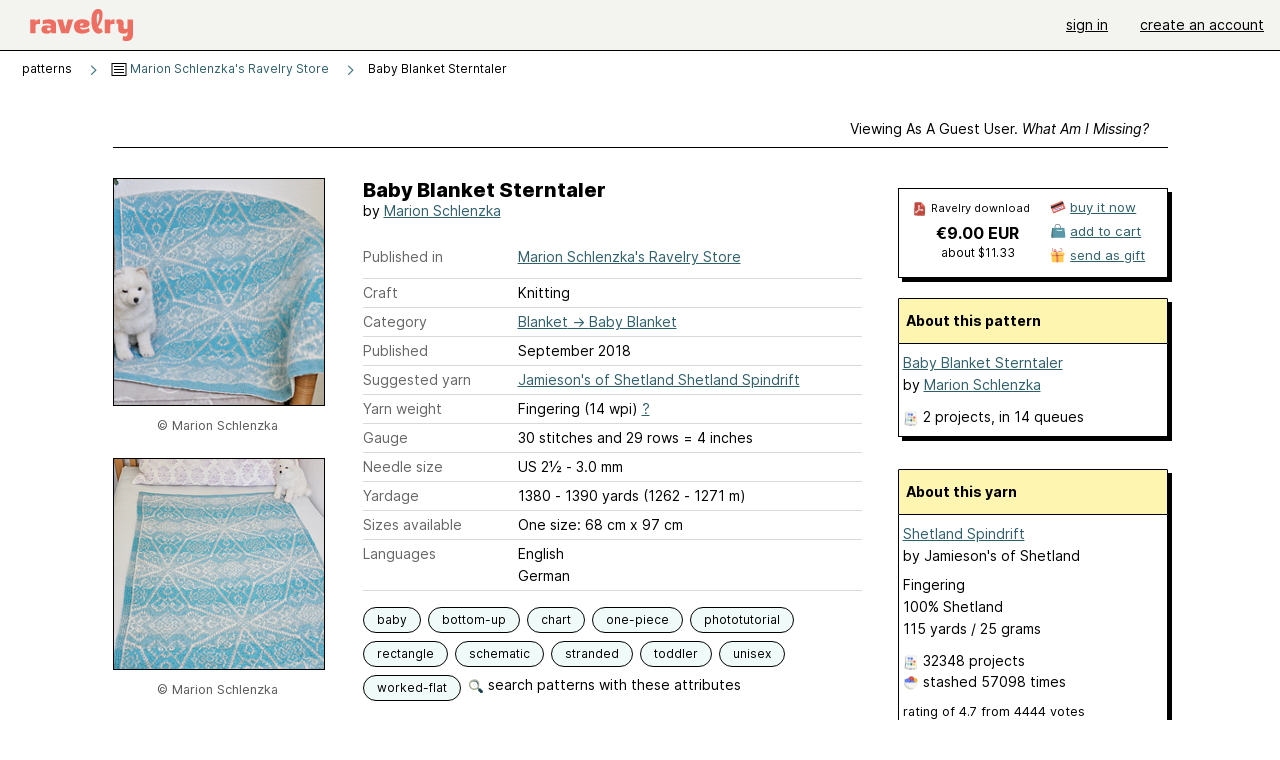

--- FILE ---
content_type: text/javascript; charset=utf-8
request_url: https://www.ravelry.com/enablers/s/guest_specific_yarn_links/7916?s=1769605877500;0.7794614232033765&tag=2
body_size: 636
content:
var stamp = new Date().getTime() + ';' + Math.random();
        var content = "<div class=\"yarn_link_box\"><div class=\"yarn_link_body\" id=\"yarn_link_body_7916\"><div class=\"yarn_links\"><div class=\"divider\">buy this yarn <strong>online<\/strong><\/div><ul><li class=\"with_image yarn_buying_options\"><a class=\"logo\" data-beacon-action=\"buy\" data-beacon-context=\"buy_box_logo\" data-beacon-group=\"yarn_links\" data-beacon-value=\"712303\" href=\"/enablers/c/guest_specific_yarn_links/712303?s=1769605878&amp;tid=7916&amp;tag=2\" rel=\"nofollow\" target=\"_new\" title=\"Visit this store\"><img alt=\"\" height=\"31\" src=\"https://creative-cdn.ravelrycache.com/assets/924539301/Copy_of_The_Woolly_Thistle__2_.png\" width=\"88\"><\/img><\/a><div class=\"yarn_link_item\"><a data-beacon-action=\"buy\" data-beacon-context=\"buy_box_logo_site\" data-beacon-group=\"yarn_links\" data-beacon-value=\"712303\" href=\"/enablers/c/guest_specific_yarn_links/712303?s=1769605878&amp;tid=7916&amp;tag=2\" rel=\"nofollow\" target=\"_new\">The Woolly Thistle<\/a><a class=\"location\" data-beacon-action=\"buy\" data-beacon-context=\"buy_box_logo_location\" data-beacon-group=\"yarn_links\" data-beacon-value=\"712303\" href=\"/enablers/c/guest_specific_yarn_links/712303?s=1769605878&amp;tid=7916&amp;tag=2\" rel=\"nofollow\" target=\"_new\">United States<\/a><\/div><\/li><\/ul><\/div><div style=\"clear:both;\"><\/div><\/div><div class=\"yarn_link_bottom\"><\/div><\/div>";
        if ($('guest_specific_yarn_links')) { $('guest_specific_yarn_links').innerHTML = content; R.ads.yarnLinkZoneLoaded(); } else { document.write(content); }

--- FILE ---
content_type: application/javascript
request_url: https://style-cdn.ravelrycache.com/javascripts/ravelry_2601271743.js
body_size: 172480
content:
var R={};R.controls={};R.controllers={};var RC=R.controllers;if(!window.addDOMLoadEvent){function addDOMLoadEvent(func){if(window.__disableAddDOMLoadEvent){return;}
if(!window.__load_events){var init=function(){if(arguments.callee.done)return;arguments.callee.done=true;if(window.__load_timer){clearInterval(window.__load_timer);window.__load_timer=null;}
for(var i=0;i<window.__load_events.length;i++){window.__load_events[i]();}
window.__load_events=null;};if(document.addEventListener){document.addEventListener("DOMContentLoaded",init,false);}
if(/WebKit/i.test(navigator.userAgent)&&(navigator.userAgent.match(/AppleWebKit\/(\d+)/)[1]<525)){window.__load_timer=setInterval(function(){if(/loaded|complete/.test(document.readyState)){init();}},10);}
window.onload=init;window.__load_events=[];}
window.__load_events.push(func);}}
function oldGlobalNamespaceShit(){}
var autocompletes=new Object();var suggesters=new Object();var markdownLoaded=false;var browser=null;var OUNCES_TO_GRAMS=28.3495231;var GRAMS_TO_OUNCES=0.0352739619;var METERS_TO_YARDS=1.0936133;var YARDS_TO_METERS=0.9144;var wmd_instances=new Object();var wmd_delayed=new Array();var balloon={timer:null,cur:null};function getViewportSize(){if(typeof window.innerWidth!='undefined'){return[window.innerWidth,window.innerHeight];}else{return[document.documentElement.clientWidth,document.documentElement.clientHeight];}}
function getNameAndId(element,arrayNotation){var result;if(element.id){var indexStart=arrayNotation?element.id.indexOf('['):element.id.lastIndexOf('_');if(indexStart>=0){var name=element.id.substring(0,indexStart);var id=element.id.substring(indexStart+1,element.id.length-(arrayNotation?1:0));result={'name':name,'id':id};}}
return result;}
function getId(element,arrayNotation){var result=getNameAndId(element,arrayNotation);return result?result.id:null;}
function prependPath(s){return R.utils.prependPath(s);}
function photoParameters(src){var p="owner="+escape(document.location.pathname.replace("/photos",""));if(src)p+="&src="+src;return p;}
function navigateToFirstLink(element,new_window){var elements=element.getElementsByTagName('a');if(elements.length>0){var href=elements[0].getAttribute('href');if(href!='#'){if(!new_window){document.location.href=href;}else{window.open(href);}}}}
function navigateWithSelect(select){document.location.replace(select.options[select.selectedIndex].value)}
function locationMapClicked(marker){if(marker&&marker.data){Element.show('map_indicator');new Ajax.Updater('location_results','/people/geo/browse?'+$H(marker.data).toQueryString(),{method:'get',onComplete:function(){Element.hide('map_indicator')}});}}
function tableRowSelected(row){nid=getNameAndId(row,true);if(nid){if(nid.name=='edit_pattern'){document.location.href='/patterns/edit/'+nid.id;}else{document.location.href=prependPath(nid.id);}}}
function projectPhotoUpdated(){}
function suggest(event,model,field,force){var id=model+'_'+field+'_id';var name=model+'_'+field+'_name';var prompted=model+'_'+field+'_prompted';var value=$(name).value;var previous=autocompletes[id];var changed=!previous||(previous!=value);autocompletes[id]=value;if($(prompted)){$(prompted).value="false";}
if(changed||force){if(changed){$(id).value="";}
if(value!=""){var controller;if(field=='pattern'){if($('pattern_information')){new Effect.Fade('pattern_information');}
controller='patterns';}else if(field=='yarn'){if($('yarn_information')){new Effect.Fade('yarn_information');}
controller='yarns';}else if(field=='shop'){controller='shops';}else if(field=='fiber_company'){controller='fibers/brands';}
if(controller){var src=model+'_'+field;var url='/'+controller+'/suggestions?src='+src+'&query='+encodeURIComponent(value);if(suggesters[controller]!=url){suggesters[controller]=url;var box=name+'_suggestions';var indicator=$(name+'_indicator');if(indicator){indicator.src='/images/assets/icons/ui/tiny-loader.svg';indicator.className='icon_16 i-icon o-icon--loading_tiny';}
new Ajax.Request(url+'&suggestions='+box,{asynchronous:true,evalScripts:true,onComplete:function(){suggesters[controller]=null;if(indicator){indicator.src='/images/assets/icons/link.svg?v=22';}}});}}}}}
function suggestionSelected(field,selected_id,selected_name){var id=$(field+'_id')
var name=$(field+'_name')
if(!selected_id){selected_id='';}
id.value=selected_id;autocompletes[field]=selected_name;var indexed=false;if(field.indexOf('packs_')==0){indexed=true;indexed_summary=$(field+"_summary");}
if(!selected_id){if(field=='project_pattern'){$('project_classifications').show();$('pattern_summary_content').innerHTML='';Element.hide($('pattern_summary'));}else if(field=='queued_project_pattern'){R.queue.updateHiddenElements();}
if(field=='project_yarn'||field=='stash_yarn'){$('yarn_summary_content').innerHTML='';Element.hide($('yarn_summary'));}
if(field=='stash_yarn'){$('stash_summary').innerHTML='';Element.hide($('stash_summary'));}else if(indexed&&field.indexOf('_yarn')>0){updateYarnSummaries(selected_id,field.indexOf('packs')>=0,field);}}else{name.value=selected_name;if(field=='project_pattern'){$('project_classifications').hide();R.coreItems.updatePatternSummary(selected_id);Element.show($('pattern_summary'));}else if(field=='queued_project_pattern'){new Ajax.Request(prependPath('pattern_selected?pattern_id='+selected_id),{asynchronous:true,evalScripts:true,method:'get'});}
if(field=='stash_yarn'){updateStashSummary(selected_id);Element.show($('stash_summary'));R.coreItems.updateYarnSummary(selected_id);Element.show($('yarn_summary'));}else if(field.indexOf('_yarn')>0){updateYarnSummaries(selected_id,field.indexOf('packs')>=0,field);}}
suggestionsClosed(field);}
function suggestionsClosed(field,prompt,skip_effect){var suggestions=$(field+'_name_suggestions')
var prompted=$(field+'_prompted')
if($(prompted)){$(prompted).value=prompt?"true":"false";}
if(!prompt){if(suggestions){if(skip_effect){Element.hide(suggestions);}else{new Effect.DropOut(suggestions);}}}else{if(suggestions){new Effect.Fade(suggestions);}}}
function suggestionPromptCancelled(field,prompt){var prompted=$(field+'_prompted')
if($(prompted)){$(prompted).value="false";}
if(field=='queued_project_pattern'){new Effect.Fade('pattern_information',{queue:'end'})}else if(field=='queued_project_yarn'){new Effect.Fade('yarn_information',{queue:'end'})}}
var updateDroppablesIEHacked=false;function updateDroppablesIEHack(){if(updateDroppablesIEHacked)return;updateDroppablesIEHacked=true;if(Browser.isMSIE()){Event.observe(document.body,"drag",function(){if(!/li|p|input|textarea/i.test(Event.element(event).tagName)){return false;}},false);Event.observe(document.body,"selectstart",function(){if(!/li|p|input|textarea/i.test(Event.element(event).tagName)){return false;}},false);}}
function updateDroppables(){$$('.droppable_photo').each(function(element){updateDroppablesIEHack();if(element.droppable){return;}
element.droppable=true;var cropper=$('cropper_'+getId(element));if(cropper){if(Browser.hasTouchEvents){cropper.style.display='block';}else{Event.observe(element,'mouseover',function(event){cropper.style.display='block';});Event.observe(element,'mouseout',function(event){cropper.style.display='none';});}}
Droppables.add(element,{hoverclass:'hover',accept:'draggable_photo',onDrop:function(drop){var src=drop.getAttribute("original")?drop.getAttribute("original"):drop.src;if(element.id=="photo_placeholder"){var indicator=$('placeholder_indicator');indicator.style.display='block';new Ajax.Request('/photos',{method:'post',postBody:photoParameters(src),onComplete:function(req){indicator.style.display='none';new Insertion.Before('photo_placeholder_border',req.responseText);updateDroppables();updateSortables();}});}else{element.style.backgroundImage="url('"+src+"')";element.style.backgroundRepeat="no-repeat";element.style.backgroundPosition="0px 0px";new Ajax.Request('/photos/'+getId(element),{method:'post',postBody:photoParameters(src)+"&_method=put",onComplete:function(req){new Insertion.Before('photo_placeholder_border',req.responseText);updateDroppables();}});}}});if(cropper){var droppablePhoto=new Draggable(cropper,{longPress:false,'reverteffect':function(element,top_offset,left_offset){new Effect.Move(element,{x:-left_offset,y:-top_offset,duration:0});}});droppablePhoto.startDrag=function(event){};droppablePhoto.endDrag=function(event){this.previousLeft=null;this.previousTop=null;if(this.cropperPos){cropper.style.left=this.cropperPos[0]+"px";cropper.style.top=this.cropperPos[1]+"px";cropper.style.visibility="visible";}
if(this.moved){params=photoParameters()+'&_method=put&x_offset='+this.xOffset+"&y_offset="+this.yOffset;new Ajax.Request('/photos/'+getId(element),{method:'post',postBody:params});}
Event.stop(event);};droppablePhoto.updateDrag=function(event,pointer){var loc=Position.cumulativeOffset(element);var left=pointer[0]-loc[0];var top=pointer[1]-loc[1];if(!this.cropperPos){this.cropperPos=[cropper.offsetLeft,cropper.offsetTop];}
if(this.previousLeft&&this.previousTop){topNudge=top-this.previousTop;leftNudge=left-this.previousLeft;if(element.style.backgroundPosition){var previous=element.style.backgroundPosition.split(" ");var previousLeft=parseInt(previous[0].replace("px",""));var previousTop=parseInt(previous[1].replace("px",""));this.yOffset=previousLeft+leftNudge;this.xOffset=previousTop+topNudge;cropper.style.left=(cropper.offsetLeft+leftNudge)+"px";cropper.style.top=(cropper.offsetTop+topNudge)+"px";cropper.style.visibility="hidden";element.style.backgroundPosition=this.yOffset+"px "+this.xOffset+"px";this.moved=true;}}
this.previousLeft=left;this.previousTop=top
Event.stop(event);};}});}
function updateDraggables(){$$('.draggable_photo').each(function(element){new Draggable(element,{'scroll':window,'longPress':false,'ghosting':true,'revert':true,'reverteffect':function(element,top_offset,left_offset){new Effect.Move(element,{x:-left_offset,y:-top_offset,duration:0});}});});}
function updateSortables(){if($('photo_browser')){Sortable.create('photo_browser',{tag:'div',only:'sortable',constraint:null,longPress:false,overlap:'horizontal',onUpdate:function(huh){params=Sortable.serialize('photo_browser',{'tag':'div','name':'photo_order'});new Ajax.Request('/photos/reorder',{method:'post',postBody:params,evalScripts:true});}});}}
function updateZoomables(){R.photos.updateZoomables();}
function updateLibrarySortables(){if($('volumes')&&$('volumes').hasClassName('sortable')){Sortable.create('shelved_books',{tag:'div',only:'volume',longPress:false,handle:'mover',constraint:null,scroll:window,onUpdate:saveLibrarySortOrder});}}
function saveLibrarySortOrder(e){var ids=new Array();$$('#shelved_books .volume').each(function(element){if(Element.visible(element)){ids.push("volume[]="+getId(element));}});new Ajax.Request(prependPath('sort?'+ids.join('&')),{asynchronous:true});}
function updateMenuLinks(parentId){var selector='.menu_link a';if(parentId){selector=parentId+" "+selector;}
updateMenuLinksForSelector(selector);updateMenuLinksForSelector('a.menu_link');}
function updateMenuLinksForSelector(selector){$$(selector).each(function(element){Event.observe(element,'click',function(event){var menuId=element.parentNode.id+"_menu";if(!$(menuId)){menuId=element.id+"_menu";}
if(!$(menuId))return;var observerClass=element.parentNode.id+"_observer";Event.stop(event);$$('#'+menuId+' .close a').each(function(element){Event.observe(element,'click',function(event){Element.hide(menuId);Event.stop(event);});});if(Element.visible(menuId)){Element.hide(menuId);$$('.'+observerClass).each(function(element){Element.removeClassName(element,'active_menu');});}else{var selectInput=function(){var input=null;$$("#"+menuId+" input").each(function(element){if(input==null&&element.type!='hidden'){input=element;}});if(input){Field.focus(input)}};$$('.'+observerClass).each(function(element){Element.addClassName(element,'active_menu');});Element.show(menuId);if(selectInput)selectInput();}});});}
function updateDialogLinks(){$$("a.dialog").each(function(a){Event.observe(a,'click',function(event){var box=a.id+'_redbox';initializeRedbox(box);RedBox.loading();new Ajax.Updater(box,a.getAttribute('href'),{asynchronous:true,onComplete:function(request){RedBox.addHiddenContent(box);},evalScripts:true});Event.stop(event)});});}
function updateYarnSummaries(selected_id,pack,field){var yarn_ids=new Array();$$('form input.yarn_id').each(function(element){yarn_ids.push("yarn_ids[]="+element.value);});var summary_id="yarn_"+selected_id+"_summary";var on_complete=function(){if($('yarn_'+selected_id+'_content')){new Effect.Highlight('yarn_'+selected_id+'_content',{duration:.5});R.controls.updateRatingControls(summary_id);}}
if(pack){var url=prependPath('yarn_selected?yarn_id='+selected_id+'&field='+field+'&'+yarn_ids.join('&'))
url=url.replace('/contribute/','/');url=url.replace('/edit/','/');new Ajax.Request(url,{asynchronous:true,evalScripts:true,method:'get',onComplete:on_complete})}else if($('yarn_summaries')){var url=prependPath('yarns?'+yarn_ids.join('&')).replace('/edit/','/');new Ajax.Updater('yarn_summaries',url,{onComplete:on_complete});}}
function updateStashSummary(id){new Ajax.Updater('stash_summary',prependPath('summary?yarn_id='+id),{method:'get',onComplete:function(){new Effect.Highlight('stash_summary',{duration:.5});}});}
function avatarMouseOver(element){if(balloon.timeout){clearTimeout(balloon.timeout);}
balloon.timeout=setTimeout(function(){avatarBalloon(element);},1000);}
function avatarMouseOut(avatar){balloonCloser();}
function updateAvatars(){}
function balloonCloser(event){if(balloon.timeout){clearTimeout(balloon.timeout);}
if(balloon.cur){balloon.timeout=setTimeout(function(){balloon.cur.hide();},500);}}
function avatarBalloon(element){if(element.id&&element.id.indexOf('avatar_')==-1){var login=element.id;if(login.indexOf('_')>=0){login=login.replace('ab_','').replace('user_','');}
balloon.cur=new HelpBalloon({title:login,returnElement:true,dataURL:'/people/'+login+'/bubble'});new Insertion.Bottom(document.body,'<span id="'+balloon.cur.properties.id+'"></span>');balloon.cur.elements.icon=$(element).getElementsByTagName('img')[0]||element;balloon.cur.show();var bubble=balloon.cur.elements.container;Event.observe(bubble,'mouseover',function(event){if(balloon.timeout){clearTimeout(balloon.timeout);}
Event.observe(bubble,'mouseout',balloonCloser);});}}
function adminLoaded(){discussionsLoaded();}
function dialogLoaded(){}
function discussionsLoaded(){R.forums.onload();}
function slideshowLoaded(){}
function editorLoaded(){$$('.remote_image').each(function(element){Event.observe(element,'load',function(){new Effect.Appear(element);});});updateSortables();updateDraggables();updateDroppables();}
function removeMarkdownEditor(textarea_id){if(R.drafts){R.drafts.cancelDraft($(textarea_id));}
var t=wmd_instances[textarea_id];wmd_instances[textarea_id]=null;if(t&&t.editor){t.editor.destroy();}
if(t&&t.previewManager){t.previewManager.destroy();}}
function applyDelayedEditors(){if(typeof(Attacklab)!='undefined'&&Attacklab&&Attacklab.wmd&&Attacklab.wmd.editor){$A(wmd_delayed).each(function(d){applyMarkdownEditor(d);});}else{setTimeout(function(){applyDelayedEditors();},50);}}
function applyMarkdownEditor(textarea,preview){if(typeof(Attacklab)!='undefined'&&Attacklab&&Attacklab.wmd&&Attacklab.wmd.editor){if($(textarea)){wmd_instances[textarea]={editor:new Attacklab.wmd.editor($(textarea)),previewManager:null};if(R.controls.markdownSuggesterEnabled){new R.controls.MarkdownSuggester(textarea);}
if(R.drafts){R.drafts.enableDraft(textarea);}
if(R.markdown){R.markdown.addEditorFeatures(textarea);}}}else{wmd_delayed.push(textarea);}}
function triggeredMarkdownEditor(f,focus){var textarea=$(f);var preview=$(f+"_html");var content=$(f+"_content");var focusTextarea=focus;if(preview){Event.observe(preview,'click',function(){Element.hide(preview);Element.show(textarea);if(content){Element.show(content);if(focusTextarea){R.utils.focusTextField(textarea);}}});}}
function addOpenSearch(){window.sidebar.addSearchEngine("http://www.ravelry.com/search.src","http://www.ravelry.com/favicon.ico","Ravelry","Web");}
function initializeRedbox(box){if(!$(box)){new Insertion.Bottom(document.body,"<div id='"+box+"'></div>");}}
function slideLoading(){Element.show('default_indicator');}
function slideLoaded(){R.photos.slideLoaded();}
function slideshowRedbox(){return false;}
function setCookie(name,value,expires,path,domain,secure){if(typeof(secure)=='undefined'){secure=true;}
if(value.length>2048){value=value.substring(0,2048);}
value=encodeURIComponent(value);document.cookie=name+"="+value+'; SameSite=None'+
((expires)?"; expires="+expires.toGMTString():"")+
((path)?"; path="+path:"")+
((domain)?"; domain="+domain:"")+
((secure)?"; secure":"");}
function getCookie(name){var dc=document.cookie;var prefix=name+"=";var begin=dc.indexOf("; "+prefix);if(begin==-1){begin=dc.indexOf(prefix);if(begin!=0)return null;}else{begin+=2;}
var end=document.cookie.indexOf(";",begin);if(end==-1){end=dc.length;}
var cookie="";try{cookie=decodeURIComponent(dc.substring(begin+prefix.length,end));}catch(er){}
return cookie;}
function deleteCookie(name,path,domain){if(getCookie(name)){document.cookie=name+"="+
((path)?"; path="+path:"")+
((domain)?"; domain="+domain:"")+"; expires=Thu, 01-Jan-70 00:00:01 GMT";}}
function setWidthCookie(){if(window.innerWidth){deleteCookie('last_inner_width');setCookie('last_inner_width',window.innerWidth,null,'/');if(Element.hasClassName(document.body,'rsp')){setCookie('responsive_inner_width',window.innerWidth,null,'/');}}}
function captchaReady(){var captcha=null;if(navigator.appName.indexOf("Microsoft")!=-1){captcha=window['captcha'];}else{captcha=document['captcha'];}
if(captcha){var id=captcha.fGetId();if(id!="null"&&id!=null&&id!=''){var expires=new Date((new Date()).getTime()+(1000*60*60*24*365*10));setCookie('captchaid',id,expires,'/');if(window.localStorage){try{localStorage.setItem("captchaid",id);}catch(e){}}}else{id=getCookie('radvid');if(id&&id!=''){captcha.fSetId(id);}}}}
function localStorageReady(){var localStorageUsed=false;if(window.localStorage){try{var id=localStorage.getItem("captchaid");if(id!=null&&id!=''){var cookieId=getCookie('captchaid');if(cookieId!=id){var expires=new Date((new Date()).getTime()+(1000*60*60*24*365*10));setCookie('captchaid',id,expires,'/');}
localStorageUsed=true;}}catch(e){}
if(!localStorageUsed){var cookieId=getCookie('radvid');if(cookieId!='null'&&cookieId!=null&&cookieId!=''&&cookieId!=id){try{localStorage.setItem("captchaid",cookieId);}catch(e){}}}
R.forums.drafts.migrateUnsavedDrafts();}}
R.behaviors=function(){var registry=$H({});return{register:function(key,func){if(!registry[key]){registry[key]=$A();}
registry[key].push(func);},applyBehavior:function(key){var funcs=registry[key];if(funcs){funcs.each(function(f){f();});}},applyAll:function(){registry.each(function(pair){pair.value.each(function(f){f();});});}};}();R.behaviors.register("character_counted",function(){$$('.character_counted').each(function(input){var maxLength=parseInt(input.getAttribute('maxLength'));input.setAttribute('maxLength',99999);input.observe('keyup',function(){var display=input.next('.character_count')||input.previous('.character_count')||$('character_count');if(display){var currentLength=input.value.length;var message="";if(currentLength<(maxLength/1.5)){message="";}else if(currentLength<=maxLength){message=maxLength+" characters or less. <strong>"+(maxLength-currentLength)+"</strong> characters remaining.";}else{message="Too long! Remove at least <strong>"+(currentLength-maxLength)+"</strong> characters";}
display.innerHTML=message;if(message==""){$(display).hide();$(display).removeClassName('character_count_active');}else{$(display).show();$(display).addClassName('character_count_active');}}
return true;});});});R.behaviors.register("clickable_once",function(){$$('.clickable_once').each(function(link){link.observe('click',function(){link.onclick=function(){return false;};var img=$(link).down('img');if(img){img.src='/images/assets/icons/ui/tiny-loader.svg';img.className='icon_16 i-icon o-icon--loading_tiny';}
return true;});});});R.behaviors.register('submit_in_progress',function(){$$('form.submit_in_progress').each(function(form){form.observe('submit',function(){$(form).addClassName('submit_in_progress--active');var button=form.down('.clicker');var indicator=button.parentNode.down('.submit_in_progress__indicator');if(!indicator){indicator=R.controls.createAjaxIndicator();indicator.className='submit_in_progress__indicator';button.parentNode.insertBefore(indicator,button);}
return true;});});});R.behaviors.register("defaulted_input",function(){$$('input.defaulted_input').each(function(input){var defaultValue=input.getAttribute('data-default');var keepValue=input.getAttribute('data-default-keep')=='1';if(!defaultValue||input.__applied_defaulted_input){return;}
input.__applied_defaulted_input=true;var form=input.up('form');if(form&&!form.__url_input_field){form.__url_input_field=true;var currentSubmit=form.onsubmit;form.onsubmit=function(){form.getElementsBySelector('input.defaulted_input').each(function(child){if(child.getAttribute('data-default')==child.value){child.value='';}});if(currentSubmit){return currentSubmit();}else{return true;}};}
if(input.value==''){input.value=defaultValue;}
Event.observe(input,'focus',function(e){if(input.value==defaultValue){if(!keepValue)input.value='';input.select();}});var dimWhenDefault=function(){if(input.value==defaultValue){input.addClassName('default_value');}else{input.removeClassName('default_value');}};dimWhenDefault();Event.observe(input,'keyup',dimWhenDefault);Event.observe(input,'blur',function(){if(input.value==''){input.value=defaultValue;dimWhenDefault();}});});});R.behaviors.register("image_field",function(){R.controls.initializeImageFields();});R.behaviors.register("html5_autofocus",function(){var input=$$('input[autofocus]').first();if(input)input.focus();});R.behaviors.register("toggle_button",function(){$$('.toggle_button label').each(function(label){label.observe('click',function(){label.up().siblings().each(function(sibling){siblingLabel=sibling.down('label');if(siblingLabel){siblingLabel.removeClassName('selected');}});label.addClassName('selected');return true;});});});R.behaviors.register("toggle_select",function(){$$('select').each(function(select){var when=select.getAttribute('data-toggle-when');if(when&&when!=''){var toggler=function(){var field=select.getAttribute('data-toggle-on');if(R.utils.selectedValue(select)==when){$(field).show();$(field).setAttribute('aria-hidden','false');}else{$(field).hide();$(field).setAttribute('aria-hidden','true');}
var input=$(field).down('input');if(input){R.utils.focusTextField(input);}};Event.observe(select,'change',toggler);Event.observe(select,'keyup',toggler);toggler();}});});R.pageview={};R.pageview.unloaded=false;R.pageview.base='/sinatra';R.pageview.img=null;R.pageviewComplete=function(data){R.pageview.img=new Image(1,1);if(data['url']){var unloadUrl=(R.pageview.base+data['url']).replace('/pageview/','/unload/');var unloader=function(tag){if(!R.pageview.unloaded){R.pageview.unloaded=true;R.pageview.img.src=unloadUrl;}};window.addEventListener('pagehide',function(){unloader('pagehide');});window.addEventListener('visibilitychange',function(){if(document.hidden){unloader('visibilitychange');}});}
if($('visits_today')){if(data['visits_24h']&&data['visits_24h']>1){$('visits_today').style.visibility='visible';$('visits_today_count').innerHTML=parseInt(data['visits_24h']);}
if(data['visits_5m']&&data['visits_5m']>1){$('visits_now').style.visibility='visible';$('visits_now_count').innerHTML=parseInt(data['visits_5m']);}}};R.locale=function(){return{changeLocale:function(code){setCookie('change_locale',code,null,'/');document.location.reload();}};}();R.Storage=function(){var available=null;return{hset:function(key,hashKey,object){object=Object.clone(object);object.__lru=(new Date()).getTime();object.__id=hashKey;var hash={};var serialized=localStorage.getItem(key);if(serialized){hash=serialized.evalJSON(true);}
hash[hashKey]=object;localStorage.setItem(key,Object.toJSON(hash));},hgetall:function(key,includeKeys){var serialized=localStorage.getItem(key);var hash={};if(serialized){hash=serialized.evalJSON(true);}
if(includeKeys){return hash;}else{return $H(hash).values();}},hdel:function(key,hashKey){var hash=R.Storage.hgetall(key,true);delete hash[hashKey];localStorage.setItem(key,Object.toJSON(hash));},htrim:function(key,lruCount){var trimmedHash={};var values=R.Storage.hgetall(key);values.sort(function(a,b){return b.__lru-a.__lru;});if(values.length>lruCount){for(var i=0;i<lruCount;i++){var value=values[i];trimmedHash[value.__id]=value;}
localStorage.setItem(key,Object.toJSON(trimmedHash));}}};}();R.NullStorage=function(){return{hset:function(){},hdel:function(){},hgetall:function(key,includeKeys){return includeKeys?{}:[];},htrim:function(){}};}();try{localStorage.setItem('localStorageTest','1');localStorage.removeItem('localStorageTest');}catch(e){R.Storage=R.NullStorage;}
R.accounts=function(){var delayedCheck=null;var cloudCover=null;var splashTakeoverSubmitDelay=350;var loginTransitionTime=1000;var recaptchaScriptLoading=false;var recaptchaSiteKey='6Lem9lAsAAAAAC-V-mKwpgT4anUgjBMIM_dGnry3';var recaptchaUrl='https://www.google.com/recaptcha/api.js?render='+recaptchaSiteKey;var recaptchaMaxWaitTime=2000;var recaptchaMaxExecuteTime=2000;return{initialize:function(){var resetExplanation=$('no_reset_email_explanation');var radio=$('email_index_');if(resetExplanation&&radio){setInterval(function(){radio.checked?resetExplanation.show():resetExplanation.hide();},50);}
if($('email')&&$('email').value!=''&&$('password')){$('password').focus();}
$$('input[data-recaptcha-action="remind"]').each(function(input){var form=input.up('form');form.observe('submit',function(e){if(!input.value){Event.stop(e);if(window.grecaptcha&&grecaptcha.ready){grecaptcha.ready(function(){grecaptcha.execute(recaptchaSiteKey,{action:'remind'}).then(function(token){input.value=token;form.submit();}).catch(function(){form.submit();});});}else{form.submit();}}});});},recaptchaRequired:function(){return $('user_login')&&$('user_login').value.indexOf('@')>-1;},lazyLoadRecaptcha:function(){if(!R.accounts.recaptchaRequired()){return;}
if(recaptchaScriptLoading){return;}
recaptchaScriptLoading=true;$script(recaptchaUrl);},dismissEmailNag:function(){new Ajax.Request('/people/dismiss_email_nag',{method:'POST'});if($('email_nag')){new Effect.DropOut($('email_nag'));}},submitPasswordReset:function(form){if($('password_errors')){new Effect.BlindUp($('password_errors'),{duration:0.250});}
$('reset_indicator').show();$(form).down('.clicker').hide();setTimeout(function(){form.submit();},1000);return false;},initializeLogin:function(){if($('user_login')){Field.focus('user_login');$('user_login').addEventListener('keyup',R.accounts.lazyLoadRecaptcha);$('user_login').addEventListener('change',R.accounts.lazyLoadRecaptcha);$('user_login').addEventListener('focus',R.accounts.lazyLoadRecaptcha);}
if($('user_password')){$('user_password').addEventListener('focus',R.accounts.lazyLoadRecaptcha);}
var returnTo=$('return_to');if(returnTo&&returnTo.value!==''&&returnTo.value.indexOf('#')<0){if(window.location.hash!==''){returnTo.value=returnTo.value+window.location.hash;}}
var smallBreakpoint=window.matchMedia("(max-width: "+Browser.smallBreakpointWidth+"px)").matches;var takeover=$(document.body).hasClassName('splash--with_takeover');if(takeover&&smallBreakpoint){var loginTop=$$('.splash_page__login').first().offsetTop;window.scroll({top:loginTop,left:0,behavior:'smooth'});}
$$('.splash_page__video--dynamic').each(function(video){if(window.getComputedStyle(video).display!="none"){var source=document.createElement('source');source.src=video.getAttribute('data-source-src-1');source.type=video.getAttribute('data-source-type-1');video.appendChild(source);var source=document.createElement('source');source.src=video.getAttribute('data-source-src-2');source.type=video.getAttribute('data-source-type-2');video.appendChild(source);video.setAttribute('preload','auto');}else{video.setAttribute('data-hidden','true');}});R$$('form').each(function(form){var password=form.down("input[type='password']");var revealButton=form.down('.splash_page__reveal');var ariaLive=form.down('[aria-live]');if(revealButton){var matchPasswordAndRevealColor=function(){var bg=window.getComputedStyle(password).backgroundColor;if(bg){revealButton.style.backgroundColor=bg;}};revealButton.observe('click',function(e){form.toggleClassName('with_reveal_password');if(form.hasClassName('with_reveal_password')){password.setAttribute('type','text');ariaLive.innerHTML='Your password is now visible';}else{password.setAttribute('type','password');ariaLive.innerHTML='Your password is now hidden';}
R.utils.focusTextField(password);matchPasswordAndRevealColor();e.preventDefault();return false;});matchPasswordAndRevealColor();setTimeout(function(){matchPasswordAndRevealColor();},100);document.addEventListener('focusin',function(e){matchPasswordAndRevealColor();});document.addEventListener('focusout',function(e){matchPasswordAndRevealColor();});}
Event.observe(form,'submit',function(e){var oauth=$('return_to')&&$('return_to').value.indexOf('/consent?')==0;if(takeover&&!$(document.body).hasClassName('with_form_submit')){setTimeout(function(){form.submit();},splashTakeoverSubmitDelay);$$('.splash_page__throbber').each(function(throbber){throbber.addClassName('splash_page__throbber--active');});window.scroll({top:loginTop,left:0,behavior:'smooth'});if(smallBreakpoint){window.scroll({top:0,left:0,behavior:'smooth'});}
$(document.body).addClassName('with_form_submit');Event.stop(e);return false;}else if($('splash_video')&&!oauth){R.accounts.loginWithTransition(form);Event.stop(e);}else{$(document.body).addClassName('with_form_submit');}});});if($('splash_page_balloon_bob')){var reducedMotion=window.matchMedia&&window.matchMedia('(prefers-reduced-motion: reduce)').matches
if(!reducedMotion){cloudCover=new R.splash.CloudCover();}
$$('.splash_page__motion_controls a').each(function(control){var action=control.getAttribute('data-action');if(action=='play'){control.observe('click',function(e){$(document.body).removeClassName('without_motion');if(cloudCover)cloudCover.startClouds(true);Event.stop(e);$$('.splash_page__motion_controls__pause').first().focus();});}else if(action=='pause'){control.observe('click',function(e){$(document.body).addClassName('without_motion');if(cloudCover)cloudCover.stopClouds();Event.stop(e);$$('.splash_page__motion_controls__play').first().focus();});}});}},loginWithTransition:function(form){R.accounts.toggleTransition(true);var submit=$$("button[type='submit']").first();if(submit){submit.focus();}
if(recaptchaScriptLoading&&R.accounts.recaptchaRequired()){R.accounts.loginWithRecaptcha();}else{setTimeout(function(){form.submit();},loginTransitionTime);}},loginWithRecaptcha:function(attempts){var pollInterval=50;attempts=attempts||0;if((attempts*pollInterval)>recaptchaMaxWaitTime){$('login_form').submit();}else if(!(window.grecaptcha&&window.grecaptcha.ready)){setTimeout(function(){R.accounts.loginWithRecaptcha(attempts+1);},pollInterval);}else{var executionTimeout=setTimeout(function(){$('login_form').submit();},recaptchaMaxExecuteTime);grecaptcha.ready(function(){grecaptcha.execute(recaptchaSiteKey,{action:'login'}).then(function(token){clearTimeout(executionTimeout);var form=$('login_form');var input=document.querySelector("input[name='g-recaptcha-response']")||document.createElement('input');input.type='hidden';input.name='g-recaptcha-response';input.value=token;form.appendChild(input);form.submit();});});}},toggleTransition:function(formSubmit){if(formSubmit||!$(document.body).hasClassName('with_interstitial')){var video=document.querySelector('video:not([data-hidden])');if(video&&!R.utils.reduceMotion()){video.playbackRate=1;video.play();}
$(document.body).addClassName('with_interstitial');if(formSubmit){$(document.body).addClassName('with_form_submit');}
if(!window.pageHideEvent){window.pageHideEvent=window.addEventListener("pagehide",function(){$(document.body).removeClassName('with_interstitial');$(document.body).removeClassName('with_form_submit');},false);}}else{$(document.body).removeClassName('with_form_submit');$(document.body).removeClassName('with_interstitial');}},logout:function(){var tokenContainer=$('authenticity-token');var form=document.createElement('form');form.style.display='none';document.body.appendChild(form);form.method='POST';form.action='/account/logout';var input=document.createElement('input');input.setAttribute('type','hidden');input.setAttribute('name','authenticity_token');if(tokenContainer){input.setAttribute('value',tokenContainer.content);}
form.appendChild(input);form.submit();},delayedCheckUsername:function(username){if(delayedCheck){clearTimeout(delayedCheck);delayedCheck=null;}
delayedCheck=setTimeout(function(){R.accounts.checkUsername(username);},500);},checkUsername:function(username){var email='';if(!username){username=$('user_login').value;email=$('email').value;}
new Ajax.Request('/account/check?username='+username+'&email='+email);}};}();R.splash=function(){};R.splash.CloudCover=function(){var me=this;this.initialClouds=$A();this.clouds=$A();this.waiting=false;Event.observe(document,'visibilitychange',function(){if(document.visibilityState==='visible'){me.waiting=false;}else{me.waiting=true;}});};R.splash.CloudCover.prototype.initialize=function(){if(!this.initialized){this.initialized=true;var me=this;$$('.splash_page__cloud').map(function(element){var cloud=new R.splash.CloudCover.Cloud(element);me.initialClouds.push(cloud);me.clouds.push(cloud);});}}
R.splash.CloudCover.Cloud=function(element,initializeStyle){var me=this;var offscreenLeft='-17vw';var offscreenRight='117vw';this.element=$(element);this.cloudSize=this.element.getAttribute('data-cloud-size');this.cloudAspect=parseFloat(this.element.getAttribute('data-cloud-aspect'));this.paused=true;if(this.cloudSize=='small'){this.size=1;}else if(this.cloudSize=='medium'){this.size=2;}else if(this.cloudSize=='large'){this.size=3;}else{this.size=0;}
this.element.style.transition='transform '+(100*this.size/3.0)+'s linear';if(initializeStyle){this.element.className='splash_page__cloud has_motion';this.element.setAttribute('data-size',this.size);this.element.style.transform='translate('+offscreenLeft+', 0)';var widthPercentage={1:10,2:16.5,3:15}[this.size]
this.element.style.width=widthPercentage+'vw';this.element.style.height=(widthPercentage*this.cloudAspect)+'vw';this.element.style.top=Math.floor(Math.random()*90)+'%';setTimeout(function(){me.element.style.transform='translate('+offscreenRight+', 0)';},10);}else{this.element.style.transform='translate('+offscreenRight+', 0)';}};R.splash.CloudCover.prototype.stopClouds=function(){this.paused=true;this.initialized=false;$$('.splash_page__cloud').map(function(cloud){cloud.style.transform=window.getComputedStyle(cloud).transform;});}
R.splash.CloudCover.prototype.startClouds=function(unpause){if(unpause){this.paused=false;}
if(this.waiting||this.paused){return;}
if(!this.initialized){this.initialize();}
var me=this;this.addCloud(this.initialClouds);var time=5000+Math.floor(Math.random()*1000);setTimeout(function(){me.startClouds();},time);}
R.splash.CloudCover.prototype.addCloud=function(choices){var newCloud=document.createElement('DIV');newCloud.className=''
var choice=Math.floor(Math.random()*choices.length);var cloudSize=choices[choice].cloudSize;var cloudAspect=choices[choice].cloudAspect;newCloud.setAttribute('data-cloud-size',cloudSize);newCloud.setAttribute('data-cloud-aspect',cloudAspect);choices[0].element.parentNode.insertBefore(newCloud,choices[0].element);new R.splash.CloudCover.Cloud(newCloud,true);};R.admin={};R.admin.yarns=function(){var selectedYarnList=function(){var ids=new Array();$$('input.yarn_id_checkbox').each(function(element){if(element.checked)ids.push(element.getAttribute("value"));});return ids.join(',');};return{expungeSelectedYarns:function(){$('expunge_yarn_list').value=selectedYarnList();$('expunge_yarn_form').submit();},mergeSelectedYarns:function(){$('merge_yarn_list').value=selectedYarnList();$('merge_yarn_form').submit();},mergeTo:function(toYarnId){$('to_yarn_id').value=toYarnId;$('merge_form').submit();$$('.merge .clicker').each(Element.hide);Element.show($('default_indicator'));},expunge:function(yarnId){$$('#mini_yarn_'+yarnId+' .merge .clicker').each(Element.hide);Element.show($('yarn_'+yarnId+'_indicator'));new Ajax.Request('/yarns/library/'+yarnId+'/expunge',{method:'post',evalScripts:true});}};}();R.admin.patterns=function(){var selectedPatternList=function(){var ids=new Array();$$('input.checkbox#pattern_id').each(function(element){if(element.checked){ids.push(element.getAttribute("value"));}});return ids.join(',');};return{mergeSelectedPatterns:function(){$('merge_pattern_list').value=selectedPatternList();$('merge_pattern_form').submit();},moveSelectedPatterns:function(){$('move_pattern_list').value=selectedPatternList();$('move_pattern_form').submit();},expungeSelectedPatterns:function(){$('expunge_pattern_list').value=selectedPatternList();$('expunge_pattern_form').submit();},mergeTo:function(toPatternId){$('to_pattern_id').value=toPatternId;$('merge_form').submit();$$('.merge .clicker').each(Element.hide);Element.show($('default_indicator'));},expunge:function(patternId){$$('#mini_pattern_'+patternId+' .merge .clicker').each(Element.hide);Element.show($('pattern_'+patternId+'_indicator'));new Ajax.Request('/patterns/library/'+patternId+'/expunge',{method:'post',evalScripts:true});},expungeTemplate:function(select){var textarea=$(select).up('form').down('textarea');if(textarea.value===''&&select.selectedIndex>0){textarea.value=select.options[select.selectedIndex].value+". ";textarea.focus();R.utils.setSelectionRange(textarea,textarea.value.length,textarea.value.length);}},findByUrl:function(url,index){new Ajax.Request('/patterns/find_by_url?url='+encodeURIComponent(url)+"&index="+index,{method:'get'});}};}();R.admin.patternSources=function(){return{mergeTo:function(toPatternSourceId){Element.show($('default_indicator'));$('merge_into_pattern_source_id').value=toPatternSourceId;$('merge_form').submit();$$('.merge .clicker').each(Element.hide);},findByUrl:function(url,index){new Ajax.Request('/patterns/sources/find_by_url?url='+encodeURIComponent(url)+"&index="+index,{method:'get'});}};}();R.admin.shops=function(){return{findByUrl:function(url,index){new Ajax.Request('/shops/find_by_url?url='+encodeURIComponent(url)+"&index="+index,{method:'get'});}};}();var Admin={Patterns:R.admin.patterns,Yarns:R.admin.yarns}
R.ads=function(){var STATUS_REVISION=7;var shown=new Array();var yarnLinkZoneLoaded=false;var sawMouseOrTouch=false;return{observe:function(zone){if(window.performance&&window.performance.navigation.type===2){$$('.clipper').each(function(c){c.style.visibility='visible';});}
if(['notebook_vertical','forum_topic','group_topic','pattern_projects','featured_source','featured_crochet_pattern','featured_pattern'].indexOf(zone)>=0){Element.observe(zone,'mouseover',function(){Element.down(zone,'.clipper').style.visibility='visible';});Element.observe(zone,'mouseout',function(){Element.down(zone,'.clipper').style.visibility='hidden';});}},more:function(zone,creativeId,targetableId,start,pager){url="/enablers/more/"+zone;if(targetableId){url+="?tid="+targetableId;}
document.location.href=url;},rewind:function(zone,creativeId,targetableId){shown.push(creativeId);var stamp=new Date().getTime()+';'+Math.random();var url="/enablers/s/"+zone+"/?s="+stamp+"&rewind="+creativeId;if(targetableId){url+="&tid="+targetableId;}
new Ajax.Request(url);},clip:function(adId,creativeId){$("cliplink_"+creativeId).innerHTML='<img src="/images/indicator_little01.gif"/>';var params={ad_id:adId,creative_id:creativeId};new Effect.Shake('img_'+creativeId);new Ajax.Request('/sponsors/clip',{parameters:params,method:'post'});},yarnLinkZoneLoaded:function(){var yarnLink=$$('li.yarn_buying_options').first();if(!yarnLinkZoneLoaded&&yarnLink){yarnLinkZoneLoaded=true;var container=yarnLink.up('.yarn_link_body');Event.observe(container,'touchstart',function(){sawMouseOrTouch=true;});Event.observe(container,'mouseover',function(){sawMouseOrTouch=true;});$A(container.getElementsByTagName('A')).each(function(link){link.onclick=function(){if(sawMouseOrTouch){var href=link.href;var sep=href.indexOf('?')>=0?'&':'?';window.location.href=href+sep+'moused='+(new Date().getTime());return false;}else{return true;}};});}},priceCheck:function(adId,targetableId,from){var container=$('price_check_'+adId);var link=container.down('a');if(!(link).hasClassName('yarn_price')){link.addClassName('active');link.innerHTML=R.controls.tinyLoaderHTML();}
var url='/yarn_prices/lookup?ad_id='+adId+"&yarn_id="+targetableId;if(from)url+="&from="+from;new Ajax.Request(url);},togglePriceCheck:function(adId,targetable){var container=$('price_check_'+adId);var link=container.down('a');if(link.hasClassName('popover_active')){R.popover.close();}else{R.ads.priceCheck(adId,targetable);}},testTargeting:function(targetableId){var row=$('targeting_'+targetableId);var input=row.down('input.target_url');input.value=input.value.trim();var url=input.value;if(R.utils.isURL(url)){window.open(url,'_blank');}else{alert(url+" is not a valid URL. Please check for mistakes.");}},advertiseHere:function(targetableId,targetableType){RedBox.open('advertise_here','/advertisers/here_group?group_id='+targetableId,{fade:true});},confirmGroup:function(groupId){var url=R.utils.prependPath('confirm_group?group_id='+groupId);RedBox.open('group_dialog_box',url,{method:'POST',draggable:true});},unapprove:function(id){var url='/manager/ads/'+id+'/unapprove';var params={ad_status_id:STATUS_REVISION,screen:'ad'};new Ajax.Request(url,{method:'get',parameters:params});},};}();window.yarnLinkGrecaptchaLoaded=R.ads.yarnLinkGrecaptchaLoaded;R.advertisers={};R.advertisers.initializer=function(){return{initialize:function(){if((Element.hasClassName(document.body,'advertisers_suggestions'))){R.advertisers.suggestions.initialize();}
if($('ad_block_warning')){R.advertisers.adBlockChecker.start();}}};}();R.advertisers.adBlockChecker=function(){var elementAdded=false;return{start:function(){var script=document.createElement('script');script.setAttribute("id","ad_block_checker");script.setAttribute("type","text/javascript");script.setAttribute("src","/javascripts/advertisement-for-ad-blocker-test.js");document.getElementsByTagName("head")[0].appendChild(script);elementAdded=true;setTimeout(R.advertisers.adBlockChecker.check,500);},check:function(){var blocked=typeof window.adBlockChecker=='undefined';if(elementAdded&&blocked){$('ad_block_warning').show();}else{setTimeout(R.advertisers.adBlockChecker.check,500);}}};}();R.advertisers.campaigns=function(){return{deleteCampaign:function(campaignId){if(confirm('Are you sure that you want to deactivate this campaign?')){var url=prependPath(campaignId);new Ajax.Request(url,{asynchronous:true,evalScripts:true,method:'delete'});}}};}();R.advertisers.suggestions=function(){return{initialize:function(){R.advertisers.suggestions.updateLinks();},updateLinks:function(){$('tabset').getElementsBySelector("a").each(function(link){var href=link.href.split('?');var base=href[0];var params=$H(href[1].parseQuery());params['selections']=$('selections').value;params['ad']=$('ad').value;link.href=base+"?"+params.toQueryString();});if($$('review_link a').first()){var reviewUrl='review_suggestions?selections='+$('selections').value+"&ad="+$('ad').value;$('review_link').down('a').href=reviewUrl;}
if($('selection_count_label')){var selections=$('selections').value.split(',');if(selections.length>0&&selections[0]!=''){var link="<a href='"+reviewUrl+"'>"+selections.length+" groups selected.</a>";$('selection_count_label').innerHTML=link;}}},addSelection:function(id){var selections=$('selections');var idList=id+"";if(selections.value&&selections.value!=''){idList+=","+selections.value;}
selections.value=$A(idList.split(',')).uniq().join(',');R.advertisers.suggestions.updateLinks();},removeSelection:function(id){var selections=$('selections');var ids=selections.value.split(',');var idString=id+"";selections.value=$A(ids).without(idString).join(',');R.advertisers.suggestions.updateLinks();}};}();R.advertisers.ads=function(){return{aboutAutoRenew:function(){RedBox.open('about_auto_renew','/advertisers/about/auto_renew');},chooseSlots:function(zoneId,geotargeted){geotargeted=geotargeted?"true":"false";document.location.replace("slots?zone_id="+zoneId+"&geotargeted="+geotargeted);},copyDialog:function(){RedBox.open('copy_ad_dialog_box',prependPath('prepare_copy'));},showZones:function(zoneType){var zoneTypeId=$F(zoneType);var parameters="zone_type_id="+zoneTypeId;new Ajax.Updater('available_zones','/zones/search',{asynchronous:true,evalScripts:true,method:'get',parameters:parameters});},availabilityRowClicked:function(e){var evt=e||window.event;var clicked=Event.element(evt);if(!clicked.hasClassName('ticky_box')){var tr=clicked.up('tr');tr.down('.ticky_box').onclick();}}};}();R.advertisers.targeted=function(){return{addGroup:function(groupId,from){var url=prependPath("add_targetable?targetable_type=Group&targetable_id="+groupId);if(from)url+="&from="+from;new Ajax.Request(url);},addYarnBrand:function(yarnCompanyId){new Ajax.Request(prependPath("add_targetable?targetable_type=YarnCompany&targetable_id="+yarnCompanyId));},addYarn:function(yarnId){new Ajax.Request(prependPath("add_targetable?targetable_type=Yarn&targetable_id="+yarnId));},addPattern:function(patternId){new Ajax.Request(prependPath("add_targetable?targetable_type=Pattern&targetable_id="+patternId));}};}();R.affiliates=function(){return{convertToAffiliateLink:function(href){var sep;if(href.indexOf('://www.amazon.com')>=0&&href.indexOf('://www.amazon.com/gp/redirect.html')<0){return['Ravelry&nbsp;Amazon&nbsp;link',"http://www.amazon.com/gp/redirect.html?ie=UTF8&tag=ravelryforums-20&linkCode=ur2&camp=1789&creative=9325&location="+encodeURIComponent(href)];}else if(href.indexOf('://www.amazon.ca')>=0&&href.indexOf('://www.amazon.ca/gp/redirect.html')<0){return['Ravelry&nbsp;Amazon.ca&nbsp;link',"http://www.amazon.ca/gp/redirect.html?ie=UTF8&tag=ravelry0f-20&linkCode=ur2&camp=15121&creative=330641"+encodeURIComponent(href)];}else if(href.indexOf('://www.amazon.co.uk')>=0&&href.indexOf('://www.amazon.co.uk/gp/redirect.html')<0){return['Ravelry&nbsp;Amazon.co.uk&nbsp;link',"http://www.amazon.co.uk/gp/redirect.html?ie=UTF8&tag=ravelry-21&linkCode=ur2&camp=1634&creative=6738&location="+encodeURIComponent(href)];}else if(href.indexOf('://www.amazon.co.jp')>=0&&href.indexOf('://www.amazon.co.jp/gp/redirect.html')<0){return['Ravelry&nbsp;Amazon.co.jp&nbsp;link',"http://www.amazon.co.jp/gp/redirect.html?ie=UTF8&tag=ravelry20-22&linkCode=ur2&camp=247&creative=1211"+encodeURIComponent(href)];}else if(href.indexOf('://www.amazon.fr')>=0&&href.indexOf('://www.amazon.fr/gp/redirect.html')<0){return['Ravelry&nbsp;Amazon.fr&nbsp;link',"http://www.amazon.fr/gp/redirect.html?ie=UTF8&tag=ravelry08-21&linkCode=ur2&camp=1642&creative=6746&location="+encodeURIComponent(href)];}else if(href.indexOf('://www.amazon.de')>=0&&href.indexOf('://www.amazon.de/gp/redirect.html')<0){return['Ravelry&nbsp;Amazon.de&nbsp;link',"http://www.amazon.de/gp/redirect.html?ie=UTF8&tag=ravelry-09-21&linkCode=ur2&camp=1836&creative=6742&location="+encodeURIComponent(href)];}else if(href.indexOf('://cgi.ebay.com')>=0||href.indexOf('://stores.ebay.com')>=0||href.indexOf('://search.ebay.com')>=0||href.indexOf('://shop.ebay.com')>=0){return['Ravelry&nbsp;eBay&nbsp;link',"http://rover.ebay.com/rover/1/711-53200-19255-0/1?type=4&campid=5335842904&toolid=10001&customid=&mpre="+encodeURIComponent(href)];}else{return['Ravelry&nbsp;link',href];}},revealAffiliateLink:function(link){if(!link)return false;if(document.body.className&&document.body.className.indexOf('topics_show')<0&&document.body.className.indexOf('groups_show'))return false;link=$(link);var converted=R.affiliates.convertToAffiliateLink(link.href);var next=link.next();var reveal=converted[1]!=link.href&&(!next||(next&&next.className!='revealed_affiliate_link'));if(reveal){var html='&nbsp;<span class="revealed_affiliate_link" style="display: none; padding-left: 5px; padding-right: 5px;background-color: #e8ffe3; border: 1px solid #ccc; font-size: .95em; padding: 1px;">';html+='<a href="'+converted[1]+'" style="text-decoration: none;" target="_new" title="Use this link to earn money for Ravelry">&nbsp;<img src="/images/silk-money.png" class="inline"/>&nbsp;'+converted[0]+'&nbsp;</a></span>';new Insertion.After(link,html);next=link.next();if(next){new Effect.Appear(next);}}
return reveal;}};}();R.analytics=function(){var outclickDomain='ravelry.com';var outclickTracker='https://stats.ravelry.com/outclick/';var outclickPause=250;var outclicked=false;var esc=function(s){return(typeof encodeURIComponent=='undefined')?escape(s):encodeURIComponent(s);};return{reportOutclick:function(ev){var url;var target=ev?ev.target:window.event.srcElement;if(!target&&window.event){target=window.event.srcElement;}
for(var i=0;target&&i<=3;i++){if(target.tagName&&target.tagName.toLowerCase()=='a'){break;}
target=target.parentNode;}
if(target&&target.tagName&&target.tagName.toLowerCase()=='a'&&target.href&&target.href.indexOf('#')<0&&target.href.charAt(0)!='/'){url=target.href;if(!url||typeof(url)!='string'||url==""){return;}
if(url.indexOf(outclickDomain)==-1){var path=outclickTracker;path+="?outclick="+esc(url);path+="&from_title="+esc(document.title);path+="&from="+esc(self.location);if(navigator.sendBeacon){navigator.sendBeacon(path);}else{var image=new Image();outclicked=false;image.onLoad=function(){outclicked=true;};image.src=path;var now=new Date();var stopTime=now.getTime()+outclickPause;while(now.getTime()<stopTime&&!outclicked){now=new Date();}}}}}}}();R.beacon=function(){var beaconEndpoint='/beacon/receive';var activeGroups=['yarn_links'];return{initialize:function(){Ajax.Responders.register({onComplete:function(){R.beacon.addEventHandlers();}});R.beacon.addEventHandlers();},addEventHandlers:function(){$$('a[data-beacon-action]').each(function(a){a.observe('click',function(){R.beacon.send(a);});});$$('button[data-beacon-action]').each(function(button){button.observe('click',function(){R.beacon.send(button);});});},send:function(trigger){if(navigator.sendBeacon&&!trigger.__beacon&&trigger.getAttribute('data-beacon-action')){trigger.__beacon=true;var action=trigger.getAttribute('data-beacon-action');var group=trigger.getAttribute('data-beacon-group');var context=trigger.getAttribute('data-beacon-context');var value=trigger.getAttribute('data-beacon-value');var referrer=encodeURIComponent(document.referrer);var url=`${beaconEndpoint}?beacon_action=${action}&beacon_group=${group}&beacon_context=${context}&beacon_value=${value}&beacon_referrer=${referrer}`;navigator.sendBeacon(url);}}};}();R.books=function(){return{}}();Browser={orientation:null,smallBreakpointWidth:487,touchListener:null,responsiveBreakpointListener:null,responsiveBreakpointTriggered:false,responsiveBreakpointCallbacks:$A(),defaultBreakpointListener:null,defaultBreakpointTriggered:false,defaultBreakpointCallbacks:$A(),touchStarted:false,updateMetaViewportOnOrientationChange:function(){var setOrientationViewport=function(){var meta=$('meta_viewport_tag');if(meta&&window.matchMedia){if(window.matchMedia("(max-width: "+Browser.smallBreakpointWidth+"px)").matches){if(meta.getAttribute('data-landscape-device-width')=='1'){meta.setAttribute('data-landscape-device-width','0');Browser.setViewportTag('width=device-width, initial-scale=1');}}else{if(meta.getAttribute('data-landscape-device-width')!='1'){meta.setAttribute('data-landscape-device-width','1');Browser.setViewportTag('width=device-width');}}}};window.addEventListener("resize",function(){setOrientationViewport();});setOrientationViewport();},onBreakpoints:function(options){if(options&&options.desktop)Browser.onDefaultBreakpointTriggered(options.desktop);if(options&&options.mobile)Browser.onResponsiveBreakpointTriggered(options.mobile);},onDefaultBreakpointTriggered:function(callback){if(!this.defaultBreakpointListener){this.defaultBreakpointListener=Event.observe(window,'resize',function(){Browser.checkResponsiveBreakpoint();});Browser.checkResponsiveBreakpoint();}
if(this.defaultBreakpointTriggered)callback();this.defaultBreakpointCallbacks.push(callback);},onResponsiveBreakpointTriggered:function(callback){if(!this.responsiveBreakpointListener){this.responsiveBreakpointListener=Event.observe(window,'resize',function(){Browser.checkResponsiveBreakpoint();});Browser.checkResponsiveBreakpoint();}
if(this.responsiveBreakpointTriggered)callback();this.responsiveBreakpointCallbacks.push(callback);},checkResponsiveBreakpoint:function(){var mobile=Browser.responsiveBreakpoint();if(!this.responsiveBreakpointTriggered&&mobile){this.defaultBreakpointTriggered=false;this.responsiveBreakpointTriggered=true;this.responsiveBreakpointCallbacks.each(function(callback){callback();});}else if(!this.defaultBreakpointTriggered&&!mobile){this.responsiveBreakpointTriggered=false;this.defaultBreakpointTriggered=true;this.defaultBreakpointCallbacks.each(function(callback){callback();});}},responsiveBreakpoint:function(){var responsiveTag=window.getComputedStyle&&window.getComputedStyle(document.body,':after');responsiveTag=responsiveTag&&responsiveTag.getPropertyValue('content');return responsiveTag.indexOf('compressed-navigation')>=0;},inspect:function(){return navigator.userAgent;},watchForTouch:function(){if(!this.touchListener){this.touchListener=Event.observe(window,'touchstart',function(){Browser.touchStarted=true;},{passive:true});Event.observe(window,'orientationchange',function(){Browser.touchStarted=true;});Event.observe(window,'gesturestart',function(){Browser.touchStarted=true;},{passive:true});}},probablyTouchScreen:function(){return Browser.hasTouchEvents()&&Browser.touchStarted;},availableWidth:function(){if(!Browser.hasTouchEvents()){return null;}
var width=screen.availWidth;var height=screen.availHeight;if(window.innerWidth>window.innerHeight){return Math.max(width,height);}else{return Math.min(width,height);}},hasTouchEvents:function(){return('ontouchstart'in window)||(window.DocumentTouch&&document instanceof DocumentTouch);},hasBrokenFixedPositioning:function(){return Browser.hasTouchEvents()&&!Browser.isSafari()&&!Browser.isChrome();},hasCommandKey:function(){return navigator.userAgent.indexOf("Macintosh")>=0;},hasCSSZoom:function(){return!Browser.isFirefox();},allowsFlash:function(){return!Browser.isChrome();},supportsOnBeforeUnload:function(){return!Browser.isIPad()&&!Browser.isIPhone()&&!Browser.isAndroid();},isSafari:function(){return navigator.userAgent.toLowerCase().indexOf("apple")>-1;},isWebkit:function(){return navigator.userAgent.indexOf("AppleWebKit")>-1;},isOldMSIE:function(){return Browser.isMSIE6()||Browser.isMSIE7();},isMSIE8:function(){return Browser.isMSIE()&&(navigator.userAgent.toLowerCase().indexOf("msie 8.")>-1);},isMSIE7:function(){return Browser.isMSIE()&&(navigator.userAgent.toLowerCase().indexOf("msie 7.")>-1);},isMSIE6:function(){return Browser.isMSIE()&&typeof(XMLHttpRequest)=='undefined';},isMSIE:function(){return(navigator.userAgent.toLowerCase().indexOf("msie")>-1)&&!this.isOpera();},isOpera:function(){return navigator.userAgent.toLowerCase().indexOf("opera")>-1;},isGecko:function(){return navigator.userAgent.indexOf("Gecko")>-1;},isIPhone:function(){return navigator.userAgent.toLowerCase().indexOf("iphone")>-1;},isIPad:function(){return navigator.userAgent.toLowerCase().indexOf("ipad")>-1;},isIOS:function(){return Browser.isIPhone()||Browser.isIPad();},isChrome:function(){return navigator.userAgent.indexOf("Chrome")>-1&&navigator.userAgent.indexOf('like Chrome')<0;},isChromeIOS:function(){return Browser.isIOS()&&navigator.userAgent.indexOf("CriOS")>-1;},getChromeVersion:function(){var version=navigator.userAgent.match(/Chrome\/([0-9]+)\./);return version?parseInt(version[1],10):false;},getSafariVersion:function(){var version=navigator.userAgent.match(/Safari\/([0-9]+)\./);return version?parseInt(version[1],10):false;},isFirefox:function(){return navigator.userAgent.indexOf("Firefox")>-1;},isAndroid:function(){return navigator.userAgent.indexOf("Android")>-1;},isEdge:function(){return navigator.userAgent.indexOf("Edge/")>-1;},bugBackForwardCacheAndAutocompleteOff:function(){return(Browser.isWebkit()&&!Browser.isChrome()&&Browser.getSafariVersion()>=600)||Browser.isIPad()||Browser.isIPhone();},getOrientation:function(){Browser.updateOrientation();return this.orientation;},updateOrientation:function(){this.orientation=window.orientation;if(this.orientation===undefined){if(document.documentElement.clientWidth>document.documentElement.clientHeight){this.orientation='landscape';}else{this.orientation='portrait';}}else if(this.orientation===0||this.orientation===180){this.orientation='portrait';}else{this.orientation='landscape';}},getScale:function(){var viewportWidth=document.documentElement.clientWidth;if(screen.width>viewportWidth){return;}
Browser.updateOrientation();var screenWidth=screen.width;if(Browser.orientation==='portrait'){if(screen.width>screen.height)screenWidth=screen.height;}else{if(screen.width<screen.height)screenWidth=screen.height;}
return this.screenWidth/window.innerWidth;},setViewportTag:function(content){var meta=$('meta_viewport_tag');var newTag=false;if(!meta){newTag=true;meta=document.createElement('meta');meta.setAttribute('name','viewport');meta.id='meta_viewport_tag';}
meta.setAttribute('content',content);if(newTag){document.getElementsByTagName('head')[0].appendChild(meta);}},removeViewportTag:function(){if($('meta_viewport_tag')){$('meta_viewport_tag').remove();}}};R.bundles=function(){var editFrameOnclick=false;return{initialize:function(login){R.upload.onUploadAsset(function(asset,params){new Ajax.Request('/bundles/'+params.attachable_id+'/update_bundle_cover',{parameters:{asset_id:asset.id},method:'post'});});R.bundles.initializeResponsive();},initializeSorting:function(login){if($('shelved_bundles')&&$('shelved_bundles').hasClassName('sortable')){var url='/bundles/update_custom_sort';var repositionable=new R.controls.RepositionableList({'container_id':'shelved_bundles','repositionableItemClass':'bundle','positionLinkClass':'bundle_position','updateUrl':url,'login':login,'itemHandleClass':'media_square'});repositionable.enableSorting();}},initializeResponsive:function(){window.mobileExperience=new R.controls.MobileExperience({lazyLoadImages:{selector:'.photo_gallery__background',src:'data-slideshow-url',loadInvisible:false},onMobileView:function(){R.controls.HoverTools.locked=true;},onDesktopView:function(){R.controls.HoverTools.locked=$(document.body).hasClassName('with_touch');this.initializeBlazy();}});$$('.ellipsis_menu').each(function(element){new R.controls.EllipsisMenu(element);});},hoverTools:function(){R.controls.HoverTools.applyWithSelector('.media_square_200','.real_photo',{tools:{edit:R.bundles.editWithFrame,confirmedDelete:R.bundles.inPlaceDelete,extra:{"icon":"silk-photo_edit.png","label":"","position":"center","callback":R.bundles.editCover}},touchTools:{edit:R.bundles.editWithFrame,confirmedDelete:R.bundles.inPlaceDelete,extra:{"icon":"silk-photo_edit.png","label":"","position":"center","callback":R.bundles.editCover}},deleteConfirmation:"Remove this item from your bundle?"});R.controls.HoverTools.applyWithSelector('.media_square_200','.fake_photo',{tools:{edit:R.bundles.editWithFrame,confirmedDelete:R.bundles.inPlaceDelete},touchTools:{edit:R.bundles.editWithFrame,confirmedDelete:R.bundles.inPlaceDelete},deleteConfirmation:"Remove this item from your bundle?"});},resizeIntroAndPageBars:function(){if(Browser.responsiveBreakpoint()){$('b_header').style.width='auto';$$('.page_bar').each(function(pageBar){pageBar.style.width='auto';});}else{var size=$('bundled_items').getWidth();var bundleSize=230;var rowWidth=(Math.floor(size/bundleSize)*bundleSize);var headerWidth=rowWidth+'px';var pageBarWidth=(rowWidth-24)+'px';if(size<960){rowWidth=pageBarWidth=headerWidth='960px';}
$('b_header').style.width=headerWidth;$$('.page_bar').each(function(pageBar){pageBar.style.width=pageBarWidth;});}},editWithFrame:function(bundledItem){var itemId=bundledItem.getAttribute('data-item-id');var bundleId=bundledItem.getAttribute('data-bundle-id');var bookmarkId=bundledItem.getAttribute('data-bookmark-id');var bookmarkUrl=bundledItem.getAttribute('data-bookmark-url');if(bookmarkId){R.controls.applyEditFrame($('item_'+itemId),'editing_'+bookmarkId);new Ajax.Request(bookmarkUrl+'?bundled_item_id='+itemId,{method:'get'});}else{R.controls.applyEditFrame($('item_'+itemId),'editing_'+itemId);new Ajax.Request('/bundles/'+bundleId+'/edit/'+itemId,{method:'get'});}},inPlaceDelete:function(bundledItem){var itemId=bundledItem.getAttribute('data-item-id');var bundleId=bundledItem.getAttribute('data-bundle-id');new Ajax.Request('/bundles/'+bundleId+'/delete/'+itemId,{method:'delete'});},destroy:function(bundleId){new Ajax.Request('/bundles/'+bundleId,{method:'delete'});},editCover:function(bundledItem){var itemId=bundledItem.getAttribute('data-item-id');var bundleId=bundledItem.getAttribute('data-bundle-id');RedBox.open('edit_cover','/bundles/'+bundleId+'/edit_cover/'+itemId,{onComplete:function(){R.utils.makeRoom($('bundles_selector'));}});},editItemCover:function(bundleId,itemId){RedBox.open('edit_cover','/bundles/'+bundleId+'/edit_cover/'+itemId);},toggleMembership:function(target,targetType,bundle,src){var spinner=$('spinner_'+bundle);spinner.show();new Ajax.Request('/bundles/'+bundle+'/toggle',{asynchronous:true,parameters:'item_id='+target+'&item_type='+targetType+'&src='+src,evalScripts:true,method:'post',onComplete:function(){spinner.hide();}});},afterSave:function(){var form=$('popover').down('form');if(form){form.innerHTML="<div class='message' style='padding: 5px; font-size: 1.2em; text-align: center; display: none; font-weight: bold;'>Saved!</div>";new Effect.Appear(form.down('.message'));}
setTimeout(function(){R.popover.formSaved();R.popover.close(true);},1000);},pop:function(content){R.popover.close();var anchor=$('button_box').down('.bundles_button');R.popover.pop(anchor,content,{orientation:'right'});},searchPopover:function(options){var url=R.utils.prependPath('advanced_search',true);new Ajax.Request(url,{method:'GET'});},editPopover:function(){var url=R.utils.prependPath('edit_popover',true);new Ajax.Request(url,{method:'GET'});},cancelCreate:function(){R.popover.close();},addDialog:function(){RedBox.open('add_dialog',R.utils.prependPath('prepare_add'),{actionSheet:true,onComplete:function(){R.behaviors.applyBehavior('html5_autofocus');R.utils.updateAutosubmitForms('form.autosubmit');}});},showDialogSection:function(name){var sectionControls=$(name+'_section_controls');$$('.section_controls').each(function(section){section.removeClassName('section_controls_selected');section.hide();});$$('.section_results').each(function(section){section.innerHTML='';});if(!sectionControls.visible()){sectionControls.addClassName('section_controls_selected');sectionControls.show();}},searchAndAdd:function(form){var params=Form.serialize(form);var indicator=$(form).down('.inline_indicator');if(indicator){indicator.show();}
new Ajax.Request(R.utils.prependPath('search_and_add'),{parameters:params,onComplete:function(){if(indicator)indicator.hide();R.utils.makeRoom($('bundles_selector'));R.utils.observeHover($('bundles_selector'),'.hoverable');}});},selectSearchResult:function(result,e){var item=result.up('li');var itemId=item.getAttribute('data-item-id');var itemType=item.getAttribute('data-item-type');item.toggleClassName('selected');item.down('.ticky_box').toggleClassName('ticky_box_selected');new Ajax.Request(R.utils.prependPath('toggle'),{parameters:{'item_id':itemId,'item_type':itemType,'src':'Bundle'}});var evt=e?e:window.event;if(e){Event.stop(e);}},selectAllSearchResults:function(element){var changed=[];var results=$(element).up('.searchlight_results');var items=results.getElementsBySelector('li');if(items.length>10&&!confirm('Are you sure that you want to add all of the results to your bundle?')){return;}
items.each(function(li){var selected=li.hasClassName('selected');if(!selected){li.addClassName('selected');var itemId=li.getAttribute('data-item-id');var itemType=li.getAttribute('data-item-type');li.addClassName('selected');li.down('.ticky_box').addClassName('ticky_box_selected');changed.push({itemId:itemId,itemType:itemType});}});new Ajax.Request(R.utils.prependPath('toggle_bulk'),{parameters:{'item_json':Object.toJSON(changed),'src':'Bundle','selected':1}});},add:function(target,target_type){new Ajax.Request('/bundles/add?target='+target+'&target_type='+target_type);},deleteBundle:function(){if(confirm('Are you sure that you want to delete this bundle?')){var url=prependPath('');new Ajax.Request(url,{method:'delete',parameters:{'inplace':true}});}},checkListEditable:function(el){if(el.value==5){$('editable_by_listing').show();}else{$('editable_by_listing').hide();}},addEditor:function(){if($('username').value){R.utils.addValueToField($('editable_by_editors'),$('username').value);new Ajax.Request("/bundles/editable_by_list?editable_by_list="+$('editable_by_editors').value,{onComplete:function(){$('username').value="";}});}},removeEditor:function(login){R.utils.removeValueFromField($('editable_by_editors'),login);$('editable_by_'+login).remove();},editBookmarkComment:function(){$('view_notes').hide();$('notes_form').show();var notes_fields=$('edit_notes');notes_fields.parentNode.removeChild(notes_fields);},createBundledItemNotes:function(){$('view_notes').hide();$('notes_form').show();var comment_field=$('bookmark_comment');comment_field.parentNode.removeChild(comment_field);}};}();R.calendar=function(){var MONTHS=["January","February","March","April","May","June","July","August","September","October","November","December"];var target=null;var handler=false;var tips=null;var calendarClickHandler=null;return{setTarget:function(id){target=id;},selectDay:function(o){var parts=o.id.split('-');R.calendar.setDate(parts[1],parts[2],parts[3]);var actionSheet=$('date_picker')&&$('date_picker').up('.action_sheet');if(actionSheet){R.controls.hideActionSheet(actionSheet);}},selectMonth:function(y,m){R.calendar.open(target,{year:y,month:m});},selectPartial:function(year,month){R.calendar.setDate(year,month);},normalizeDate:function(input,options){options=options||{};var params={'date':input.value,'deadline':options.deadline};new Ajax.Request('/calendars/normalize_date',{parameters:params,onComplete:function(xhr){input.value=xhr.responseText;}});},open:function(target,options,ajax_options){var anchor=document.body;var actionSheet=null;var useActionSheet=Browser.responsiveBreakpoint();if(useActionSheet){var bar=$('date_picker_bar');if(!bar){actionSheet=R.controls.buildActionSheet(null,'calendar');bar=document.createElement('DIV');bar.id='date_picker_bar';}else{actionSheet=bar.up('.action_sheet');}
var picker=$('date_picker');if(!picker){picker=document.createElement('DIV');picker.id='date_picker';}
actionSheet.innerHTML='';actionSheet.appendChild(bar);actionSheet.appendChild(picker);}else if(Browser.responsiveBreakpoint()){$(anchor).appendChild($('date_picker'));R.utils.saveScrollPosition();$(anchor).addClassName('with_date_picker');}
var visible=Element.visible('date_picker')&&$('date_picker').innerHTML!='';if(options&&options.toggle&&visible){R.calendar.close();return;}
var array=target instanceof Array;if(options&&options.relativeTop&&!useActionSheet){anchor=$(array?target[0]:target);var offset=Position.cumulativeOffset(anchor)[1]+options.relativeTop;$('date_picker').style.top=offset+"px";}
var targetList=array?target.join():target;var url='/calendars/new?target='+targetList;if(actionSheet){url+='&action_sheet=1';}
if(options){url+='&'+$H(options).toQueryString();}
if(array){url+='&tips=false';}
if(Element.visible('date_picker')&&$('calendar_closer')){$('calendar_closer').src="/images/progress.gif";}
if(!useActionSheet){var panel=anchor.up('panel');if(panel){panel.style.position='relative';}}
savedOptions=options;new Ajax.Request(url);},show:function(){if(!calendarClickHandler){calendarClickHandler=Event.observe(document,'click',R.calendar.clickHandler);}
$('date_picker').show();var actionSheet=$('date_picker').up('.action_sheet');if(actionSheet){R.controls.actionSheet(actionSheet);}},clickHandler:function(evt){var onCalendar=$(Event.element(evt)).up('#date_picker');if(!onCalendar){R.calendar.close();}},close:function(){Event.stopObserving(document,'click',R.calendar.clickHandler);calendarClickHandler=null;$('date_picker').hide();$('date_picker').innerHTML='';var actionSheet=$('date_picker').up('.action_sheet');if(Browser.responsiveBreakpoint()){if(actionSheet){$('date_picker').remove();$('date_picker_bar').remove();R.controls.hideActionSheet(actionSheet);}
if(actionSheet&&window.event){Event.stop(window.event);}
if(!actionSheet){$(document.body).removeClassName('with_date_picker');R.utils.scrollToSavePoint();}}},setDate:function(year,month,day){R.calendar.close();var array=target instanceof Array;if(target&&(target.length==1||!array)){var s="";if(month)s+=MONTHS[month-1];if(day)s+=" "+day+",";if(year)s+=" "+year;var t=$(array?target[0]:target);t.value=s;t.select();t.__dateSelected=true;}else{R.utils.selectOption(target[0],year);R.utils.selectOption(target[1],month);if(day){R.utils.selectOption(target[2],day);}else{R.utils.selectOption(target[2],"");}}}};}();R.challenges=function(){return{changeGoal:function(challengeId){var url=R.utils.prependPath(challengeId+'/change_goal');new Ajax.Request(url,{method:'get'});},setOptOut:function(optOutValue){var value=optOutValue?1:0;R.utils.openUrlWithPost('challenge/opt_out',{'opt_out':value},true)}}}();R.chatListener=function(){return{listen:function(chatId){nchanClient=R.pushstream.nchanClient(['chat'+chatId]);nchanClient.on('message',function(msg){var json=decodeURIComponent(msg).replace('}=','}').evalJSON();R.chat.talkReceived(json.timestamp,json.chatMessageId,json.message,json.options);});nchanClient.start();}};}();R.chat=function(){var userId=0;var messageLimit=1000;var activeUsers=[];var lastMessageTimeStamp="";var lastMessageUser=null;var lastMessage=null;var subscriber=null;var baseTitle="";var away=false;var backlog=0;var paused=false;var currentChatId=null;var isConnected=false;var smLoaded=false;var sound=null;var scheduledPause=null;var scheduledAway=null;var scheduleTimeout=10000;return{initialize:function(chatId,client){R.chat.resizeWindow();baseTitle=document.title;currentChatId=chatId;new PeriodicalExecuter(function(pe){if(R.chat.online){R.chat.refreshUsers();}},60);Event.observe(window,'resize',function(){R.chat.resizeWindow();});Event.observe(window,'blur',function(){R.chat.scheduleAway();R.chat.schedulePause();});Event.observe(window,'focus',function(){R.chat.setAway(false);R.chat.resume();});if($('chat_title')){Event.observe($('chat_title'),'click',function(){if(Browser.responsiveBreakpoint()){$('chat_title').toggleClassName('chat__title--toggled');$('chat_sidebar').toggleClassName('chat__sidebar--toggled');}});}
Event.observe($('chat_message'),'click',function(){if(paused){R.chat.setAway(false);R.chat.resume();}});Event.observe($('talk_messages'),'scroll',function(){R.chat.viewportScrolled();});var passedChatId=chatId;Event.observe(document,'keydown',function(event){var element=Event.element(event);if(element.tagName=='TEXTAREA'){if(away)R.chat.setAway(false);if(paused)R.chat.setPaused(false);var key=R.utils.keyCode(event);if(key==13){Event.stop(event);R.chat.talk(passedChatId,$('chat_message').value);}}});setTimeout(function(){R.chat.connected();R.chatListener.listen(chatId);},100);},soundManagerLoaded:function(){smLoaded=true;},schedulePause:function(){if(scheduledPause){window.clearTimeout(scheduledPause);scheduledPause=null;}
scheduledPause=window.setTimeout("R.chat.setPaused(true)",scheduleTimeout);},setPaused:function(p){if(scheduledPause){window.clearTimeout(scheduledPause);}
paused=p;var indicator=$('paused');if(p){if(!Element.visible(indicator)){new Effect.Appear(indicator);}}else{Element.hide(indicator);}},scheduleAway:function(){if(scheduledAway){window.clearTimeout(scheduledAway);scheduledAway=null;}
scheduledAway=window.setTimeout("R.chat.setAway(true)",scheduleTimeout);},setAway:function(b){away=b;if(b==false){document.title=baseTitle;backlog=0;}},resume:function(){R.chat.setPaused(false);var messageWindow=$('talk_messages');messageWindow.scrollTop=messageWindow.scrollHeight-messageWindow.clientHeight;if(Element.visible($('chat_message'))&&isConnected){$('chat_message').focus();}},viewportScrolled:function(){var messageWindow=$('talk_messages');var position=messageWindow.scrollHeight-messageWindow.scrollTop-messageWindow.clientHeight;if(position<50){R.chat.setPaused(false);}else{if(!paused){R.chat.setPaused(true);}}},resizeWindow:function(){if(!Browser.responsiveBreakpoint()){var height=getViewportSize()[1];$('talk_messages').style.height=(height-215)+"px";}else{$('talk_messages').style.height='';}},online:function(){return isConnected;},leave:function(){if(isConnected){isConnected=false;new Ajax.Request('/chats/'+currentChatId+'/leave_onunload',{method:'get',asynchronous:false});}},errors:function(){$('connecting').hide();$('interactive').hide();$('errors').show();},connected:function(){isConnected=true;$('errors').hide();$('connecting').hide();$('interactive').show();R.chat.resume();},disconnected:function(){isConnected=false;$('errors').hide();$('interactive').hide();$('connecting').show();},refreshUsers:function(showEnterExit){var activeUserList=activeUsers.join(',');new Ajax.Request('/chats/'+currentChatId+'/users?compare='+activeUserList,{method:'get'});},setActiveUsers:function(userIds){activeUsers=userIds;},userEntered:function(){R.chat.refreshUsers()},userLeft:function(){R.chat.refreshUsers()},talkReceived:function(messageTimeStamp,messageId,message,options){if(messageTimeStamp==lastMessageTimeStamp){$('chat_message').value="";$('default_indicator').hide();new Effect.Opacity('chat_message',{from:0.6,to:1,duration:0.5});if(Element.visible($('chat_message'))){$('chat_message').focus();}}
var messages=$A($('talk_messages').getElementsByClassName('chat_message'));var messagesToRemove=messages.length-messageLimit;var i;for(i=0;i<messagesToRemove;i++){Element.remove(messages[i]);}
new Insertion.Bottom($('talk_messages'),message);if(options&&options.messageType==1){R.chat.refreshUsers();if(currentChatId==1){R.chat.ding();}}
if(away){if(backlog==0){R.chat.ding();}
backlog++;document.title="("+backlog+") "+baseTitle;}else if(!paused){Position.prepare();var container_y=Position.cumulativeOffset($('talk_messages'))[1];var element_y=Position.cumulativeOffset($('chat_message_'+messageId))[1];var distance=element_y-container_y;if(distance>0&&distance<1000){new Effect.Scroll('talk_messages',{x:0,y:distance});}else{var messageWindow=$('talk_messages');messageWindow.scrollTop=messageWindow.scrollHeight-messageWindow.clientHeight;}}},talk:function(chatId,msg){R.chat.setPaused(false);R.chat.setAway(false);if(msg!=""){new Effect.Opacity('chat_message',{from:1.0,to:0.6,duration:0.5});$('default_indicator').show();lastMessageTimeStamp=userId+"-"+(new Date());new Ajax.Request('/chats/'+chatId+'/talk',{parameters:{message:msg,message_ts:lastMessageTimeStamp}});}},ding:function(){if(smLoaded){try{soundManager.url='/swf/';if(!sound){sound=soundManager.createSound({id:'ding',url:'/audio/mario-ding.mp3'});}
sound.play();}catch(e){}}},chatUsers:function(chatId){RedBox.open('chat_user_dialog','/chats/'+chatId+'/chat_users');}}}();R.collections=function(){return{create:function(type){new Ajax.Request('/collections/prepare?type='+type,{method:'get'});}}}();R.comments=function(){return{addEventListeners:function(){$$('.comment_filter_box a').each(function(filterLink){filterLink.observe('click',function(e){var box=filterLink.up('.comment_filter_box');box.toggleClassName('comment_filter_box--collapsed');if(Browser.responsiveBreakpoint()){if(!box.hasClassName('comment_filter_box--collapsed'))Event.stop(e);if(filterLink.up('li').hasClassName('selected'))Event.stop(e);}});});},prepareComment:function(){$('comment_text_content').show();var textarea=$('comment_text');textarea.show();R.utils.focusTextField(textarea);},vote:function(commentId,type,vote){vote=vote?'1':'0';new Ajax.Request('/comments/'+commentId+'/vote',{method:'post',postBody:"type="+type+"&vote="+vote});},deleteComment:function(commentId){if(confirm("Are you sure that you want to delete this comment permanently?")){new Ajax.Request('/comments/'+commentId,{method:'delete'});}}};}();R.content=function(){return{contentViewer:function(key){var url='/site_content/dialog?key='+key;RedBox.open('site_content',url,{method:'get'});}};}();R.controls=function(){var registry=$H();var viewSelectorTop=null;var rawViewSelectorTop=null;var attributeMenuGroup=null;var editFrameOnclick=false;var actionSheets={};var actionSheetSliderScrollPosition=null;var ajaxIndicator='/images/circle-ball-dark-antialiased.gif';var ajaxIndicatorV2='/images/assets/icons/ui/tiny-loader.svg';return{initialize:function(classNames){$A(classNames).each(function(className){if(registry[className]){document.getElementsByClassName(className).each(function(element){registry[className].each(function(initializer){new initializer(element);});});}});},register:function(className,initializer){if(!registry[className]){registry[className]=$A([]);}
registry[className].push(initializer);},initializeClickEffects:function(){$$('a.icon_indicator').each(function(indicator){indicator.observe('click',function(){if(indicator.__clickEffectTimer){clearTimeout(indicator.__clickEffectTimer);indicator.__clickEffectTimer=null;}
indicator.addClassName('icon_indicator--clicked');indicator.__clickEffectTimer=setTimeout(function(){indicator.removeClassName('icon_indicator--clicked');},500);});});},initializeLinkMenus:function(){$$('a[data-toggle-parent-class]').each(function(a){a.observe('click',function(e){a.parentNode.toggleClassName(a.getAttribute('data-toggle-parent-class'));Event.stop(e);});$(document.body).observe('click',function(){a.parentNode.removeClassName(a.getAttribute('data-toggle-parent-class'));});});},initializeTabBars:function(){$$('.tab_bar_responsive').each(function(bar){new R.controls.TabBar(bar);});},createAjaxIndicator:function(){var img=document.createElement('IMG');img.src=ajaxIndicatorV2;img.className='icon_16 i-icon o-icon--loading_tiny';return img;},insertAjaxIndicator:function(elem){elem.innerHTML="<img class='icon_16 i-icon o-icon--loading_tiny' src='"+ajaxIndicatorV2+"' />";},positionIndicatorsInsideFields:function(){$$('.autocomplete_indicator').each(function(indicator){var field=indicator.previous();while(field&&field.tagName!='INPUT'){field=field.previous();}
if(field&&field.tagName=='INPUT'){var indicatorWidth=indicator.getWidth();indicator.style.position='absolute';indicator.style.top=(field.offsetTop+(field.getHeight()-indicatorWidth+2)/2)+'px';indicator.style.left=(field.offsetLeft+field.getWidth()-indicatorWidth-8)+'px';}});},submitSearchForm:function(form){if(!form.searchFormInitialized){R.controls.initializeSearchForm(form);}
form.onsubmit();return false;},initializeSearchForm:function(id){var form=$(id);var submitButton=form.down("input[type='submit']")||form.down("button[type='submit']");var searchField=form.down("input[name='search']");var indicator=form.down(".indicator");var submitClicker=null;if(submitButton)submitClicker=submitButton.up('.clicker');var clearLink=null;form.getElementsBySelector('a').each(function(a){if(a.innerHTML.indexOf('clear')>=0){clearLink=a;}});if(clearLink&&!clearLink.onclick){clearLink.onclick=function(){searchField.value='';form.onsubmit();return false;};}
form.onsubmit=function(){if(indicator){indicator.down('img').setStyle({'vertical-align':'middle'});indicator.setStyle({'display':'inline'});}
new Ajax.Request(form.action,{evalScripts:true,parameters:Form.serialize(form),onComplete:function(){if(indicator){indicator.hide();}
if(clearLink){if(searchField.value.length>0){clearLink.show();}else{clearLink.hide();}}}});return false;};},initializeImageFields:function(){var imageFieldFound=false;R$$('.clearable_image_field').each(function(field){imageFieldFound=true;var f=field;var img=field.down('img');if(img&&img.src&&img.src!==''){img.style.display="block";field.addClassName('filled_image_field');}
var a=$(document.createElement('a'));a.addClassName('image_clear');a.observe('click',function(e){if(confirm(field.getAttribute('data-confirm-message')||"Remove this image?")){img.style.display="none";f.removeClassName('filled_image_field');var input=$(img.id.replace(/_img$/,"_id"));if(input){input.value="";}else{alert("Script error in R.controls. Image not found.");}}});field.appendChild(a);});if(imageFieldFound){R.upload.onUploadAsset(function(asset,params){var prefix=params.prefix||params.type;$(prefix+'_id').value=asset['id'];var uploadField=$(prefix+'_upload_id');if(uploadField){uploadField.value=asset['upload_id'];}
var img=$(prefix+'_img');if(img){img.src=asset['asset_url'];img.style.display='block';img.up('.image_field').addClassName('filled_image_field');}});}},inPlaceEdit:function(editableType,editableId,field){var url="/in_place_editor/"+editableType+"/"+editableId+"?field="+field;new Ajax.Request(url,{method:'get'});},hideEditFrames:function(){if(Browser.responsiveBreakpoint()){return;}
var hidden=0;$$('.edit_frame').each(function(existingFrame){if(existingFrame.visible()){hidden++;}
document.body.removeChild(existingFrame);});$(document.body).removeClassName('edit_frame_active');if(hidden>0&&Browser.responsiveBreakpoint()){R.utils.scrollToSavePoint();}
return hidden;},applyEditFrame:function(elementToCover,idForNewContainer,options){R.controls.hideEditFrames();if(!editFrameOnclick){this.editFrameOnclick=true;Event.observe(document.body,'click',function(e){var element=Event.element(e);var clickedInside=element.hasClassName('hover_tool_edit')||element.up('.hover_tool_edit')||element.up('.edit_frame')||element.up('#RB_redbox')||element.up('.quick_navigation')||element.up('.ellipsis_menu');if(!clickedInside){if(R.controls.hideEditFrames()>0){Event.stop(e);}}});}
var enlargeBy=33;var photoFrame=elementToCover.down('.photo_frame');var usePhoto=(options||{}).photo!=false;var frame=document.createElement('DIV');frame.className='edit_frame';frame.id='edit_frame_'+idForNewContainer;if(!Browser.responsiveBreakpoint()){var sizeBasedOn=photoFrame||elementToCover;var basedOnWidth=Element.getWidth(sizeBasedOn);frame.style.width=(basedOnWidth+(enlargeBy*2))+'px';}
var titleBar="<div id='"+idForNewContainer+"_title_bar'></div>";if(usePhoto&&photoFrame&&photoFrame.down('.photo')){frame.innerHTML=titleBar+"<div class=\"media_square_200 media_square captioned_media_square\"><div class=\"photo_border framed_photo\">"+"<div class=\"photo zoomable_photo\">"+photoFrame.down('.photo').innerHTML+"</div></div></div>"+"<div class=\"edit_frame_content\" id=\""+idForNewContainer+"\"></div>";}else{frame.innerHTML=titleBar+"<div class=\"edit_frame_content\" style=\"margin: 0;\" id=\""+idForNewContainer+"\"></div>";}
if(!Browser.responsiveBreakpoint()){var pos=Position.cumulativeOffset(elementToCover);var left=(pos[0]-enlargeBy);if(left<=10)left=10;frame.style.top=(pos[1]-enlargeBy)+'px';frame.style.left=left+'px';}
if(options&&options.parentNode){options.parentNode.appendChild(frame);}else{document.body.appendChild(frame);}
if(options&&options.dimensions){$(idForNewContainer).style.minHeight=options.dimensions[1]+'px';R.utils.makeRoom($(idForNewContainer));frame.style.width=options.dimensions[0]+'px';frame.style.zIndex=200;}
var toZoom=frame.down('.media_square');if(toZoom){Element.addClassName(toZoom,'zoomed');}
if(Browser.responsiveBreakpoint()){R.utils.scrollToTop();}
if(!(options&&options.parentNode)){$(document.body).addClassName('edit_frame_active');}},initializeOptionPickers:function(){R.controls.OptionPicker.initialize();},openViewSelector:function(){if(rawViewSelectorTop==null){rawViewSelectorTop=$('view_selector').style.top;}
viewSelectorTop=parseInt(rawViewSelectorTop.replace('px',''));var itemsAboveTheSelection=0;var found=false;$('view_selector').getElementsBySelector('li').each(function(li){found=found||$(li).hasClassName('selected');if(!found){itemsAboveTheSelection++;}});if(rawViewSelectorTop==$('view_selector').style.top){$('view_selector').style.top=((itemsAboveTheSelection* -20)+viewSelectorTop)+"px";$('view_selector').addClassName('opened_view_selector');}},closeViewSelector:function(){$('view_selector').style.top=rawViewSelectorTop;$('view_selector').removeClassName('opened_view_selector');},tinyLoaderHTML:function(extraClasses){extraClasses=extraClasses||'';return"<img src='/images/assets/icons/ui/tiny-loader.svg' class='o-icon o-icon--loading_tiny icon_16 "+extraClasses+"' />";},toggleInformationBox:function(link){var informationBox=$(link).up('.information');var expand=informationBox.getAttribute('data-expanded')=='true'?'false':'true';informationBox.setAttribute('data-expanded',expand);},tickyBox:function(div,url,key,options){div=$(div).up('.ticky_item').down('.ticky_box');var tickyText=$(div).up('.ticky_item').down('.ticky_text');options=options||{};var selectedClass='ticky_box_selected';var textSelectedClass='ticky_text_selected';var toggledValue=Element.hasClassName(div,selectedClass)?0:1;if(toggledValue){Element.addClassName(div,selectedClass);div.setAttribute('aria-checked',true);if(tickyText)Element.addClassName(tickyText,textSelectedClass);if(options.toggle)$A(options.toggle).each(function(id){$(id).show();});if(options.reverseToggle)$A(options.reverseToggle).each(function(id){$(id).hide();});}else{Element.removeClassName(div,selectedClass);div.setAttribute('aria-checked',false);if(tickyText)Element.removeClassName(tickyText,textSelectedClass);if(options.toggle)$A(options.toggle).each(function(id){$(id).hide();});if(options.reverseToggle)$A(options.reverseToggle).each(function(id){$(id).show();});}
if(options.field){var field=$('ticky_box_field_'+options.field);field.value=toggledValue;}
if(url){if(url.charAt(0)!='/'&&url.indexOf('http://')<0&&url.indexOf('https://')<0){url=R.utils.prependPath(url);}
var ajaxOptions={};if(options.indicator){var indicator=options.indicator;ajaxOptions={onComplete:function(){new Effect.Appear(indicator,{duration:.25,afterFinish:function(){new Effect.Fade(indicator,{delay:1,duration:0});}});}};}
var sep=url.indexOf('?')>=0?'&':'?';new Ajax.Request(url+sep+key+"="+toggledValue,ajaxOptions);}
if(window.CustomEvent){try{var event=new CustomEvent('ravelry:tickyboxchanged',{detail:{key:key,selected:toggledValue},bubbles:true});div.dispatchEvent(event);}catch(e){}}},sideSelect:function(div,key,field,options){if(div.hasClassName('side_select__item-selected')){div.removeClassName('side_select__item-selected');div.siblings().each(function(x){x.removeClassName('side_select__item-selected');x.removeClassName('side_select__item-adjacentl');x.removeClassName('side_select__item-adjacentr');});$('side_select_field_'+key+'_'+field).value="";}else{div.siblings().each(function(x){x.removeClassName('side_select__item-selected');x.removeClassName('side_select__item-adjacentl');x.removeClassName('side_select__item-adjacentr');});div.addClassName('side_select__item-selected');div.removeClassName('side_select__item-adjacentl');div.removeClassName('side_select__item-adjacentr');if(div.previousSibling){div.previousSibling.addClassName('side_select__item-adjacentl');}
if(div.nextSibling){div.nextSibling.addClassName('side_select__item-adjacentr');}
$('side_select_field_'+key+'_'+field).value=div.getAttribute('data-id');}},initializeButtonBox(){if(!R.swatch.isSwatching('DOUBLETAP')){return;}
if(window.Hammer){var button=$$('#button_box .favorites_button').first();if(button&&!button.__initialized){button.__initialized=true;var onclick=button.onclick;button.onclick=function(){if(!Browser.responsiveBreakpoint()){onclick();}};var hammer=new Hammer.Manager(button);hammer.add(new Hammer.Tap({event:'doubletap',taps:2}));hammer.add(new Hammer.Tap({event:'singletap'}));hammer.get('doubletap').recognizeWith('singletap');hammer.get('singletap').requireFailure('doubletap');hammer.on('doubletap',function(event){if(Browser.responsiveBreakpoint()){button.setAttribute('data-tap','double');onclick();}}).on('singletap',function(event){if(Browser.responsiveBreakpoint()){button.setAttribute('data-tap','single');onclick();}});}}},refreshButtonBox:function(callback){var buttonBox=$('button_box');var onComplete=callback;if(buttonBox){var buttonSet=buttonBox.down('.button_set');var buttonSetName=buttonSet.id.replace("_button_set","");var url=R.utils.prependPath("refresh_button_box?button_set="+buttonSetName,true);new Ajax.Request(url,{method:'get',onComplete:function(xhr){$('button_box').innerHTML=xhr.responseText;if(onComplete)onComplete();R.controls.initializeButtonBox();}});}},refreshNotebookIndicator:function(indicatorType,modelId){modelId=modelId.toString();$$('.notebook_indicator').each(function(indicator){if(indicator.getAttribute('data-indicator-type')==indicatorType&&indicator.getAttribute('data-model-id')==modelId){var url=indicator.getAttribute('data-model-url')+'/refresh_notebook_indicator';var params={'indicator_type':indicatorType};params['count']=indicator.getAttribute('data-indicator-count');new Ajax.Request(url,{parameters:params,onComplete:function(xhr){Element.replace(indicator,xhr.responseText);}});}});},initializeAttributeMenus:function(menuOptions,input_for_results,options){var menu=$(menuOptions);if(!options)options={};var tooltips=options.tooltips||{};var updateAttribute=function(idToAdd,idToRemove,objectToAdd){var selector=$$('a.attribute_select').first();var existingAttributes=$$('a.attribute_select span.attribute');var attributeList=[];var alreadyExists=false;for(var i=0;i<existingAttributes.length;i++){var existing=existingAttributes[i];var existingId=parseInt(getId(existing),10);if(idToAdd==existingId)alreadyExists=true;if(idToRemove==existingId){selector.removeChild(existing);}else{attributeList.push(existingId);}}
if(!alreadyExists&&idToAdd){selector.innerHTML+="<span class='attribute' id='attribute_"+idToAdd+"'>"+objectToAdd.innerHTML+"</span>";attributeList.push(idToAdd);}
$(input_for_results).value=attributeList.join(' ');};var removeAttribute=function(idToRemove){updateAttribute(null,idToRemove);};var selections=$$('span.attribute').map(function(a){return getId(a);});if(!attributeMenuGroup){attributeMenuGroup=new R.controls.MenuFieldGroup({selections:selections});}
if(options.resetSelections){attributeMenuGroup.setSelections(selections);}
return $$('a.attribute_select').map(function(a){var menu=new R.controls.MenuField(a,{menuContent:menu,menuFieldGroup:attributeMenuGroup,multiple:true,retainSelections:true,afterSelect:updateAttribute,onDelete:removeAttribute,tooltips:tooltips});a.__menufield=menu;return menu;});},toggleClickerIndicator:function(clicker,indicatorOn){clicker=$(clicker);if(!clicker.hasClassName('clicker_v2')){clicker=clicker.down('.clicker_v2');}
var icon=clicker.down('img:not(.toggle_clicker_indicator)');var indicator=clicker.down('.toggle_clicker_indicator');if(!indicator){indicator=document.createElement("IMG");indicator.className='icon_16 i-icon o-icon--loading_tiny toggle_clicker_indicator';indicator.src=ajaxIndicatorV2;indicator.style.display='none';icon.parentNode.insertBefore(indicator,icon);}
if(indicatorOn){indicator.style.display='inline';icon.style.display='none';}else{indicator.style.display='none';icon.style.display='inline';}},downloadWithIndicator:function(downloadButton){R.controls.toggleClickerIndicator(downloadButton,true);var xhr=new XMLHttpRequest();xhr.open('GET',downloadButton.href,true);xhr.responseType='blob';xhr.onload=function(){R.controls.toggleClickerIndicator(downloadButton,false);if(xhr.status===200){var blob=new Blob([xhr.response],{type:'application/vnd.ms-excel'});var a=document.createElement('a');a.style.display='none';document.body.appendChild(a);a.href=window.URL.createObjectURL(blob);var disposition=xhr.getResponseHeader('Content-Disposition');if(disposition&&disposition.indexOf('filename=')>0){var parts=disposition.split('filename=');var filename=parts[1].trim().replace(/"/g,'');a.download=filename;}else{a.download='download.xls';}
a.click();window.URL.revokeObjectURL(a.href);document.body.removeChild(a);}else{alert('Failed to download file');}};xhr.onerror=function(){R.controls.toggleClickerIndicator(downloadButton,false);alert('Failed to download file');};xhr.send();},replaceSubmitWithIndicator:function(formOrButton,indicatorClassName){var submit=formOrButton;if(formOrButton.tagName!='BUTTON')submit=formOrButton.down("button");if(formOrButton.tagName!='BUTTON')submit=formOrButton.down("input[type='submit']");if(!submit){return;}
var indicator=document.createElement("IMG");indicator.src=ajaxIndicatorV2;indicator.className='icon_16 i-icon o-icon--loading_tiny '+(indicatorClassName||'');var parent=submit.parentNode;parent.replaceChild(indicator,submit);if($(parent).hasClassName('clicker')){parent.style.background='none';}},showCardBack:function(link,options){R.controls.flipCard('back',link,options);},showCardFront:function(link,options){R.controls.flipCard('front',link,options);},flipCard:function(face,link,options){options=options||{};var hideSiblingCards=options.hideSiblingCards;var showSiblingCards=options.showSiblingCards;var card=$(link).up('.card');var back=card.down('.card__back');var front=card.down('.card__front');if(face=='back'){front.hide();back.show();}else{back.hide();front.show();}
card.up().getElementsBySelector('.card').each(function(node){if(node!=card){if(hideSiblingCards)node.hide();if(showSiblingCards)node.show();}});},swapContents:function(anchor,swapState){var container=$(anchor).up('.swappable_contents');R.utils.swapClassName(container,'swappable_contents--show_false','swappable_contents--show_true',swapState);},initializeActionSheet:function(elementOrId,classModifier){return $(elementOrId)||this.buildActionSheet(elementOrId,classModifier);},buildActionSheet:function(elementOrId,classModifier){classModifier=classModifier||'';var id=elementOrId||('action_sheet_'+new Date().getTime());if(elementOrId&&(typeof elementOrId==='object')){id=elementOrId.id;}
var container=document.createElement('DIV');container.className='action_sheet_container rsp_only action_sheet_container--'+classModifier;actionSheet=document.createElement('DIV');actionSheet.id=id;actionSheet.className='action_sheet action_sheet--'+classModifier;container.appendChild(actionSheet);document.body.appendChild(container);return $(actionSheet);},actionSheet:function(id,options){options=options||{};if(typeof id==='object'){id=id.id;}
var actionSheet=actionSheets[id];if(!actionSheet){actionSheet=new R.controls.ActionSheet(id);actionSheets[id]=actionSheet;}
actionSheet.show(options);},actionSheetSlider:function(content,show){var slider=$$('.action_sheet_slider').first();if(!slider){slider=document.createElement('DIV');slider.className='action_sheet_slider rsp_only';var container=document.createElement('DIV');container.className='action_sheet_slider__container';slider.appendChild(container);var sheet=$$('.action_sheet_container--active').first();if(sheet){slider.style.zIndex=sheet.style.zIndex;}}
if(content){slider.down().innerHTML=content;}
document.body.appendChild(slider);if(show){R.controls.showActionSheetSlider();}
return slider;},showActionSheetSlider:function(){var slider=$$('.action_sheet_slider').first();setTimeout(function(){requestAnimationFrame(function(){if(!$(document.body).hasClassName('with_action_sheet_slider')){actionSheetSliderScrollPosition=R.utils.saveScrollPosition();$(document.body).addClassName('with_no_scroll');$(document.body).addClassName('with_action_sheet_slider');document.body.style.top=(-1*actionSheetSliderScrollPosition)+'px';if(!slider.__hammer&&window.Hammer&&Browser.responsiveBreakpoint()){slider.__hammer=new Hammer(slider.down());slider.__hammer.on('swipe',function(ev){if(ev.direction==Hammer.DIRECTION_RIGHT){R.controls.hideActionSheetSlider();}});}}});},20);},hideActionSheetSlider:function(){if(document.body.hasClassName('with_action_sheet_slider')){$(document.body).removeClassName('with_no_scroll');window.scrollTo(0,actionSheetSliderScrollPosition);$(document.body).removeClassName('with_action_sheet_slider');return true;}else{return false;}},hideActionSheet:function(id){if(typeof id==='object'){id=id.id;}
var actionSheet=actionSheets[id];if(actionSheet){actionSheet.hide();}},closeActionSheets:function(){$H(actionSheets).each(function(pair){pair.value.hide();});},updateRatingControls:function(parentId){var prefix=parentId?'#'+parentId+' ':'';var readonly=$$(prefix+'.rateable ul.readonly_rating').size()>0;if(readonly){return;}
$$(prefix+'.rateable .rating li').each(function(element){if(element.__update_rating_controls){return;}
element.__update_rating_controls=true;var ul=element.parentNode;if(Element.hasClassName(ul,'smile_rating')){Element.observe(element,'mouseenter',function(){this.addClassName('mouseenter');}.bind(element));Element.observe(element,'mouseleave',function(){this.removeClassName('mouseenter');}.bind(element));}
Event.observe(element,'click',function(){var removeRating=false;var ul=$(element.parentNode);var ratingType=ul.id;var rating=ul.getAttribute('rating');var max=0;if(rating){var happiness=$("smile_"+(parseInt(rating)-1));if(happiness&&happiness.hasClassName('selected')){removeRating=true;}
var r=0;for(var i=0;i<ul.childNodes.length;i++){var node=ul.childNodes[i];if(node.nodeType==1){max++;r+=1;var compare=node.getAttribute('data-rating')||r;compare=parseInt(compare);if(compare<=rating){Element.addClassName(node,"filled");}else{Element.removeClassName(node,"filled");}
if(compare==rating&&!removeRating){Element.addClassName(node,"selected");if(node.id){Element.addClassName(node,node.id+'_selected');}}else{Element.removeClassName(node,"selected");if(node.id){Element.removeClassName(node,node.id+'_selected');}}}}
ul.saved_rating=rating;if(ul.className.indexOf('zero_based')>=0){rating--;}
if(ul.className.indexOf('progress')>=0){var nearestProgressPercentage=ul.up('.rateable').down('.progress_name');var name=nearestProgressPercentage||$(ul.id+"_name");if(name){name.innerHTML=rating+'%';ul.originalPercent=name.innerHTML;}
var rater=$(ul.id+"_rater");if(rater){new Effect.Highlight(name,{duration:1});Element.hide(rater);}}
var postBody='_method=put&rating='+rating;if(removeRating)postBody+="&clear=1";new Ajax.Request('/ratings/'+ratingType,{method:'post',postBody:postBody,onComplete:function(req){}});}});var mouseover=function(){var ul=element.parentNode;var progress=ul.id&&ul.className.indexOf('progress')>=0;var max=0;var rating=0;var dataRating=element.getAttribute('data-rating');var rated_element=false;for(var i=0;i<ul.childNodes.length;i++){var node=ul.childNodes[i];if(node.nodeType==1){if(!rated_element){rating++;if(progress){if(node.className=='filled'){node.className='filled hover';}else{node.className='hover';}}else{Element.addClassName(node,'hover');Element.removeClassName(node,'dim');}}else{if(progress){if(node.className=='filled'){node.className='filled dim';}else{node.className='dim';}}else{Element.addClassName(node,'dim');Element.removeClassName(node,'hover');}}
max++;}
if(node==element){rated_element=true;}}
if(ul.id.indexOf('progress')>=0){var percent=$(ul.id+"_name");if(percent){if(!ul.originalPercent){ul.originalPercent=percent.innerHTML;}
if(dataRating){percent.innerHTML=dataRating+"%";}else if(rating){percent.innerHTML=(rating*5)+"%";}}}else{var score=$(ul.id+"_score");if(score&&ul.getAttribute('rating')!=rating){percent=parseFloat(rating)/parseFloat(max);if(percent==1){score.innerHTML='impossible';}else if(percent>0.7){score.innerHTML='difficult';}else if(percent>0.3){score.innerHTML='medium';}else if(percent>0.1){score.innerHTML='easy';}else{score.innerHTML='piece of cake';}}}
ul.setAttribute("rating",dataRating||rating);};Event.observe(element,'mouseover',mouseover);Event.observe(element,'touchstart',mouseover);});$$(prefix+'.rateable ul.rating').each(function(element){Event.observe(element,'mouseout',function(){var ul=element;for(var i=0;i<ul.childNodes.length;i++){if(ul.childNodes[i].nodeType==1){var li=ul.childNodes[i];Element.removeClassName(li,'hover');Element.removeClassName(li,'dim');}}
var score=$(ul.id+"_score");if(score)score.innerHTML='';var percent=$(ul.id+"_name");if(percent&&ul.originalPercent)percent.innerHTML=ul.originalPercent;});});}};}();R.touchControls=function(){var responsiveInitialized=false;return{initialize:function(){Browser.onResponsiveBreakpointTriggered(function(){R.touchControls.initializeResponsive();});},initializeResponsive:function(){if(!responsiveInitialized){responsiveInitialized=true;R.touchControls.initializePhotoGalleries();R.touchControls.initializeSwipeMessages();R.controls.initializeButtonBox();}},initializePhotoGalleries:function(){$$('.lazy_srcset').each(function(lazy){lazy.observe('load',function(){var src=lazy.currentSrc||lazy.src;if(src&&src.indexOf('_thumbnail.')<0){lazy.addClassName('lazy_srcset--loaded');}});lazy.setAttribute('srcset',lazy.getAttribute('data-lazy-srcset'));});},initializeSwipeMessages:function(){$$('.swipe_message').each(function(message){new R.controls.SwipeMessage(message);});}};}();Autocompleter.Filters=Class.create();Autocompleter.Filters.prototype=Object.extend(new Autocompleter.Base(),{initialize:function(element,update,array,options){options=options||{};if(!options.onShow){options.onShow=function(element,update){if(!update.style.position||update.style.position=='absolute'){update.style.position='absolute';Position.clone(element,update,{setHeight:false,offsetTop:element.offsetHeight});}
new Effect.Appear(update,{duration:0});};}
this.onSelect=options.onSelect;this.disableMultiToken=options.disableMultiToken;this.baseInitialize(element,update,options);if(array.length>0&&array[0]['option']){console.log("processing "+array.length+" options...")
this.autocompleteItems=$H();this.options.array=$A();for(var i=0;i<array.length;i++){var item=array[i];var key=item.option[1];this.autocompleteItems[key]=item;this.options.array.push(item.option);};}else{this.options.array=array;}},getUpdatedChoices:function(){this.updateChoices(this.options.selector(this));},selectEntry:function(){var currentEntryId=this.getCurrentEntry().id;if(currentEntryId=='suggestion_anchor'){this.hide();return false;}
this.active=false;this.element.value=this.element.value.replace(": ",":").replace(this.getToken(),'');var parts=currentEntryId.split(':');var value='';var filterId=parts[0];if(parts.length>1)value=parts[1];var data;if(this.autocompleteItems){data=this.autocompleteItems[currentEntryId];}
data=data||{};var entry={id:currentEntryId,value:value,token:this.getToken(),filterId:filterId,filterPrefix:data['filter_prefix'],filterType:data['filter_type'],filterValue:value};this.onSelect(entry);this.hide();return true;},enable:function(){this.disabled=false;},disable:function(){this.disabled=true;},onObserverEvent:function(){if(!this.disabled){this.changed=false;if(this.getToken().length>=this.options.minChars){this.startIndicator();this.getUpdatedChoices();}else{this.active=false;this.hide();}}},getTokenSingle:function(){var tokenPos=this.findLastToken();var result=this.element.value;if(tokenPos!=-1)result=this.element.value.substr(tokenPos+1).replace(/^\s+/,'').replace(/\s+$/,'');return result;},getToken:function(){if(this.disableMultiToken){return this.getTokenSingle();}
caret=R.utils.getCaretInfo(this.element).caret;var parts=this.element.value.replace(": ",":").replace(/not /i,"-").split(/\s+/);var part=parts[0];var pos=0;for(var i=0;i<parts.length;i++){for(var j=0;j<parts[i].length;j++){if(pos<caret)part=parts[i];pos++;}
pos++;}
return part.replace(/^-/,'not ');},setOptions:function(options){this.options=Object.extend({choices:10,partialSearch:true,partialChars:2,fullSearch:false,selector:function(instance){var ret=[];var partial=[];var token=instance.getToken();var count=0;ret.push("<li id='suggestion_anchor'>&nbsp;</li>");for(var i=0;i<instance.options.array.length&&ret.length<instance.options.choices;i++){var entry=token;var elem=instance.options.array[i][0];var id=instance.options.array[i][1];var prefix=null;var foundPos=null;if((elem.match(/not /i)!=null)&&entry.toLowerCase().indexOf('not ')<0){continue;}
if(id[id.length-1]==':'&&entry.indexOf(':')>0){var parts=entry.split(':');var prefix=parts[0];if(elem.toLowerCase().indexOf(prefix.toLowerCase())>=0){entry=parts[1];elem=elem+": "+entry;id=id+entry;foundPos=elem.toLowerCase().indexOf(entry.toLowerCase());}}
if(!foundPos){foundPos=elem.toLowerCase().indexOf(entry.toLowerCase());}
while(foundPos!=-1){if(startingMatch&&elem.length!=entry.length){ret.push("<li id='"+id+"'><strong>"+elem.substr(0,entry.length)+"</strong>"+
elem.substr(entry.length)+"</li>");break;}else if(entry.length>=instance.options.partialChars&&instance.options.partialSearch&&foundPos!=-1){var startingMatch=foundPos==0;var resultList=startingMatch?ret:partial;if(instance.options.fullSearch||/\s/.test(elem.substr(foundPos-1,1))){resultList.push("<li id='"+id+"'>"+elem.substr(0,foundPos)+"<strong>"+
elem.substr(foundPos,entry.length)+"</strong>"+elem.substr(foundPos+entry.length)+"</li>");break;}}
foundPos=elem.toLowerCase().indexOf(entry.toLowerCase(),foundPos+1);}}
if(partial.length){ret=ret.concat(partial.slice(0,instance.options.choices-ret.length));}
if(ret.length==1)ret=[];return"<ul>"+ret.join('')+"</ul>";}},options||{});}});R.controls.ActionSheets=$A();R.controls.ActionSheets.startingIndex=1000;R.controls.ActionSheets.swipeToCloseThreshold=100;R.controls.ActionSheet=function(actionSheet){R.controls.ActionSheets.push(this);this.actionSheet=$(actionSheet);this.actionSheetContainer=this.actionSheet.up();this.active=false;this.index=R.controls.ActionSheets.startingIndex++;this.linkSheet=this.actionSheet.hasClassName('action_sheet--links');this.fullscreen=this.actionSheet.hasClassName('action_sheet--fullscreen');this.onDeactivate=null;this.addEventListeners();this.trapFocus();this.setPosition();};R.controls.ActionSheet.prototype.addEventListeners=function(){if(!R.controls.ActionSheets.__addEventListeners){R.controls.ActionSheets.__addEventListeners=true;var body=$(document.body);body.observe('click',function(e){var clickedSheet=Event.element(e).up('.action_sheet');var clickedCancel=R.utils.eventTriggeredOn(e,'action_sheet__cancel');var hidden=false;R.controls.ActionSheets.sortBy(function(e){return-1*e.index;}).each(function(sheet){var linkSheet=sheet.linkSheet;var clickedSelf=clickedSheet==sheet.actionSheet;if(clickedSelf&&linkSheet){hidden=true;sheet.hide();if(clickedCancel){Event.stop(e);}}else if(clickedSelf&&clickedCancel){hidden=true;Event.stop(e);sheet.hide();}else if(!R.utils.eventTriggeredOn(e,'action_sheet')&&!R.utils.eventTriggeredOn(e,'action_sheet_slider')){if(!hidden&&sheet.active&&sheet.triggeredByEvent!=e){hidden=true;sheet.hide();}}});});body.addEventListener('touchstart',function(e){if(!body.hasClassName('with_action_sheet')){return;}
if(e.touches[0]){R.controls.ActionSheets.__touchStartY=e.touches[0].screenY;}},{passive:true})
document.body.addEventListener('touchend',function(e){if(!body.hasClassName('with_action_sheet')){return;}
if(R.controls.ActionSheets.__touchStartY&&e.changedTouches[0]){var change=e.changedTouches[0].screenY-R.controls.ActionSheets.__touchStartY;if(change<R.controls.ActionSheets.swipeToCloseThreshold){return;}
R.controls.ActionSheets.sortBy(function(e){return-1*e.index;}).each(function(sheet){var hidePerformed=false;var scrollable=sheet.actionSheet.scrollHeight!=sheet.actionSheet.clientHeight;if(!hidePerformed&&sheet.active&&sheet.linkSheet&&!scrollable){e.stopPropagation()
e.stopImmediatePropagation()
hidePerformed=true;var hideDuration=parseInt(getComputedStyle(document.documentElement).getPropertyValue('--action-sheet-slide-duration-ms'));sheet.actionSheet.addClassName('action_sheet--hiding');setTimeout(function(){sheet.hide();sheet.actionSheet.removeClassName('action_sheet--hiding');},hideDuration);}});}},{passive:true});}};R.controls.ActionSheet.prototype.appendChild=function(node){this.actionSheet.appendChild(node);};R.controls.ActionSheet.prototype.isActive=function(){return this.active;};R.controls.ActionSheet.prototype.setPosition=function(){};R.controls.ActionSheet.prototype.show=function(options){options=options||{};if(!this.active||options.activate){this.triggeredByEvent=window.event;this.onDeactivate=options.onDeactivate;if(!$(document.body).hasClassName('with_action_sheet')){this.savedScrollPosition=R.utils.saveScrollPosition();}
this.actionSheetContainer.style.zIndex=this.index;$(this.actionSheetContainer).addClassName('action_sheet_container--active');$(document.body).addClassName('with_action_sheet');$(document.body).addClassName('with_action_sheet--'+this.actionSheet.id);$(document.body).addClassName('with_no_scroll');$('content').setAttribute('aria-hidden','true');if(this.fullscreen)$(document.body).addClassName('with_action_sheet--fullscreen');if(this.savedScrollPosition){document.body.style.top=(-1*this.savedScrollPosition)+'px';}
var me=this;me.actionSheet.observe('transitionend',function(){if(me.active){if(me.actionSheet.down('.without_action_sheet_focus')){var focusable=me.actionSheet.down('a.clicker');if(focusable){focusable.focus();}}else{var focusable=me.actionSheet.down("input[type='text']")||me.actionSheet.down("textarea");if(focusable){R.utils.focusTextField(focusable);}}}});if(options.callback){setTimeout(options.callback,550);}}
this.active=true;};R.controls.ActionSheet.prototype.deactivate=function(immediate){this.active=false;var me=this;if(document.body.hasClassName('with_action_sheet_slider')&&!immediate){setTimeout(function(){me.deactivate(true);},400);return false;}
$(document.body).removeClassName('with_action_sheet--'+this.actionSheet.id);$('content').setAttribute('aria-hidden','false');if(this.actionSheetContainer){$(this.actionSheetContainer).removeClassName('action_sheet_container--active');}
if(!$$('.action_sheet_container--active').first()){$(document.body).removeClassName('with_action_sheet');$(document.body).removeClassName('with_no_scroll');}
if(this.onDeactivate){this.onDeactivate();}};R.controls.ActionSheet.prototype.hide=function(){if(this.active){this.deactivate();if(this.actionSheet.down('#RB_redbox')){RedBox.close();}
if(this.savedScrollPosition){document.body.style.top='';window.scrollTo(0,this.savedScrollPosition);}}};R.controls.ActionSheet.prototype.trapFocus=function(){var me=this;var selectors='a[href], area[href], input:not([disabled]), select:not([disabled]), textarea:not([disabled]), button:not([disabled]), iframe, object, [tabindex="0"], [contenteditable]';var focusable=this.actionSheet.querySelectorAll(selectors);if(focusable.length>0){var firstFocusable=focusable[0];var lastFocusable=focusable[focusable.length-1];me.actionSheet.observe('keydown',function(e){if(e.keyCode===Event.KEY_TAB){if(e.shiftKey&&document.activeElement===firstFocusable){e.preventDefault();lastFocusable.focus();}else if(!e.shiftKey&&document.activeElement===lastFocusable){e.preventDefault();firstFocusable.focus();}}});}};R.controls.MenuFieldGroup=function(options){options=options||{};this.setSelections(options.selections||[]);};R.controls.MenuFieldGroup.prototype.reset=function(){this.selections=[];};R.controls.MenuFieldGroup.prototype.setSelections=function(selections){this.selections=$A(selections).map(function(id){return parseInt(id,10);});};R.controls.MenuField=function(menuField,options){options=options||{};this.menuField=menuField;this.menuContent=options.menuContent||menuField.up('.field').down('.menu_content ul');this.afterSelect=options.afterSelect;this.beforeToggle=options.beforeToggle;this.onDelete=options.onDelete;this.retainSelections=options.retainSelections;this.menuFieldGroup=options.menuFieldGroup||(new R.controls.MenuFieldGroup());this.onChange=options.onChange;this.multiple=options.multiple;this.tooltips=options.tooltips;this.autoMakeRoom=options.autoMakeRoom;this.autoWidth=options.autoWidth;this.addMenuFieldObservers();if(this.menuContent&&!this.menuContent.menuFieldSetup){this.menuContent.menuFieldSetup=true;this.addCloseOnClickObserver();this.addItemObservers();this.addFolderObservers();}
if(this.menuContent&&this.menuFieldGroup.selections){this.markInitialSelections();}
if(this.tooltips){this.enableTooltips();}};R.controls.MenuField.prototype.toggled=function(evt){if(this.beforeToggle){if(this.beforeToggle(evt)===false){Event.stop(evt);return false;}}
var clicked=Event.element(evt);if(clicked.hasClassName('delete')){if(this.onDelete){this.onDelete(clicked.getAttribute('data-id'));}
else if(this.onChange){this.menuFieldGroup.selections=this.menuFieldGroup.selections.without(clicked.getAttribute('data-id'));this.onChange(this.menuFieldGroup.selections);}
Event.stop(evt);return false;}
if(this.menuContent.openedBy!=this.menuField){this.menuContent.getElementsBySelector('ul').each(function(ul){ul.hide();});}
this.menuContent.openedBy=this.menuField;var newTop=(Position.positionedOffset(this.menuField)[1])+"px";if(this.autoWidth){console.log($(this.menuField).getWidth()+'px');this.menuContent.style.width=$(this.menuField).getWidth()+'px';}
if(newTop!=this.menuContent.style.top){this.menuContent.style.top=newTop;this.menuContent.up().show();this.menuContent.show();}else{this.menuContent.toggle();}
Event.stop(evt);};R.controls.MenuField.prototype.addCloseOnClickObserver=function(){Event.observe(document.body,'click',function(e){var parent=$(Event.element(e)).up('.menu_content');$$('.menu_content').each(function(f){if(f!=parent){f.down('ul').hide();}});});};R.controls.MenuField.prototype.addMenuFieldObservers=function(){var link=this.menuField;var me=this;Event.observe(link,'click',function(e){me.toggled.call(me,e,link);});};R.controls.MenuField.prototype.markInitialSelections=function(selections,triggerCallbacks){var menuContent=this.menuContent;var selectionsToMark=selections||$A(this.menuFieldGroup.selections);var afterSelect=this.afterSelect;menuContent.getElementsBySelector('a.item').each(function(item){var id=parseInt(getId(item));if(id&&selectionsToMark.indexOf(id)>=0){item.addClassName('selected');item.setAttribute('aria-selected','true');if(triggerCallbacks&&afterSelect){afterSelect(null,getId(item),item);}
var folder=item.up('li.folder');while(folder){var a=folder.down('a.folder');a.addClassName('selected');a.setAttribute('aria-selected','true');folder=folder.up('li.folder');}}});};R.controls.MenuField.prototype.updateFolderState=function(selectedItem){var openFolders=[];var f=selectedItem;if(!(f.tagName=='LI'&&f.hasClassName('folder'))){f=f.up('li.folder');}
while(f){var a=f.down('a.folder');openFolders.push(a);a.addClassName('open');f=f.up('li.folder');}
$A(openFolders).each(function(folder){if(folder.up('li').down('a.item.selected')){folder.addClassName('selected');folder.setAttribute('aria-selected','true');}else{folder.removeClassName('selected');folder.setAttribute('aria-selected','false');}});this.menuContent.getElementsBySelector('a.folder').each(function(folder){if(openFolders.indexOf(folder)<0){folder.removeClassName('open');}});};R.controls.MenuField.prototype.enableTooltips=function(){var menuContent=this.menuContent;var me=this;menuContent.getElementsBySelector('a.item').each(function(item){var attributeId=parseInt(getId(item),10);Event.observe(item,'mouseover',function(evt){tipText=me.tooltips[attributeId]||item.getAttribute('data-tooltip');if(!tipText||tipText===''){return;}
var tip=$("tooltip_"+item.id);if(!tip){new Insertion.Bottom($('page'),"<span class='floating_tip' id='tooltip_"+item.id+"'>"+tipText+"</span>");tip=$("tooltip_"+item.id);tip.style.position='absolute';tip.style.width='250px';tip.style.zIndex=2000;var pos=Position.page(item);tip.style.top=Math.round(Event.pointerY(evt)-Element.getHeight(tip)/2)+'px';tip.style.left=(pos[0]+Element.getWidth(item))+'px';}
tip.show();Event.observe(item,'mouseout',function(){tip.hide();});});});};R.controls.MenuField.prototype.deselectItemById=function(id){this.setItemById(id,false);};R.controls.MenuField.prototype.selectItemById=function(id){this.setItemById(id,true);};R.controls.MenuField.prototype.setItemById=function(id,state){this.menuContent.getElementsBySelector('a.item').each(function(item){var currentState=item.hasClassName('selected');if(parseInt(getId(item))==id&&currentState!=state){var evt=new MouseEvent("click");item.dispatchEvent(evt);}});};R.controls.MenuField.prototype.addItemObservers=function(){var me=this;var menuContent=this.menuContent;var afterSelect=this.afterSelect;var retainSelections=this.retainSelections;var onChange=this.onChange;var multiple=this.multiple;menuContent.getElementsBySelector('a.item').each(function(item){Event.observe(item,'click',function(e){if(!retainSelections){menuContent.getElementsBySelector('a.item').each(function(i){i.removeClassName('selected');i.setAttribute('aria-selected','false');});}
item.up('ul').getElementsBySelector('.folder ul').each(function(folder){folder.hide();});if(retainSelections&&item.hasClassName('selected')){item.removeClassName('selected');item.setAttribute('aria-selected','false');var remove=getId(item);if(multiple){me.menuFieldGroup.selections=me.menuFieldGroup.selections.without(parseInt(remove));}else{me.setSelections([]);}
if(onChange)onChange(me.selections);if(afterSelect)afterSelect(null,getId(item));}else{item.addClassName('selected');item.setAttribute('aria-selected','true');var itemToRemove=null;var openedBy=menuContent.openedBy;if(openedBy&&!Element.hasClassName(openedBy,'menu_field_chooser')){itemToRemove=getId(openedBy)||openedBy.innerHTML;}
var itemToAdd=getId(item)||item.innerHTML;if(itemToAdd!=itemToRemove){if(afterSelect)afterSelect(itemToAdd,itemToRemove,item);if(multiple){removeIndex=me.menuFieldGroup.selections.indexOf(parseInt(itemToRemove));if(removeIndex>=0){me.menuFieldGroup.selections[removeIndex]=parseInt(itemToAdd);}else{me.menuFieldGroup.selections.push(parseInt(itemToAdd));}}else{me.menuFieldGroup.selections=[parseInt(itemToAdd)];}
if(onChange)onChange(me.menuFieldGroup.selections);}
me.updateFolderState(item);}
if(!retainSelections){menuContent.hide();}
Event.stop(e);});});};R.controls.MenuField.prototype.addFolderObservers=function(){var menuContent=this.menuContent;var retainSelections=this.retainSelections;var me=this;menuContent.getElementsBySelector('a.folder').each(function(folder){Event.observe(folder,'click',function(e){menuContent.getElementsBySelector('a.folder').each(function(f){if(!retainSelections){f.removeClassName('selected');f.setAttribute('aria-selected',false);}
f.removeClassName("open");});me.updateFolderState(folder);var show=folder.next('ul');menuContent.getElementsBySelector('ul').each(function(folder){folder.hide();});var madeRoom=false;while(show){show.show();if(me.autoMakeRoom&&!madeRoom){R.utils.makeRoom(show);madeRoom=true;}
show=show.up('ul');}
if(folder.up('.toolbar_builder__tool--scrollable')&&!Browser.responsiveBreakpoint()){if(document.documentElement.scrollWidth>window.innerWidth){window.scrollTo({left:document.body.scrollWidth-window.innerWidth,behavior:'smooth'});}}
Event.stop(e);});});};R.controls.FilterMenu=function(menuControlId,menuContent,options){if(!options)options={};this.usePushState=options.usePushState;this.menu=$(menuControlId);this.menuContent=$(menuContent);this.form=this.menu.up('form');this.resetLink=options.resetLink;this.updateIconSources();this.updateForm();this.updateLabel();var me=this;var autoWidth=options.autoWidth;this.menuField=new R.controls.MenuField(this.menu,{multiple:true,autoWidth:autoWidth,retainSelections:true,autoMakeRoom:options.autoMakeRoom,menuContent:this.menuContent,afterSelect:function(newValue){me.afterSelect(newValue);}});};R.controls.FilterMenu.prototype.updateIconSources=function(){this.menu.next('.menu_content').getElementsBySelector('img').each(function(img){if(img.getAttribute('data-icon-svg')){img.setAttribute('src','/images/'+img.getAttribute('data-icon-svg'));}});};R.controls.FilterMenu.prototype.afterSelect=function(newValue){this.updateForm();this.updateLabel();var indicator=$('filter_menu_indicator');if(indicator)indicator.show();$$('.menu_content').each(function(f){f.down('ul').hide();});if(this.usePushState&&history.pushState){var queryString=$H(Form.serialize(this.form)).toQueryString();var url=this.form.action+"?"+queryString;new Ajax.Request(url+"&ajax=1",{method:'GET',onComplete:function(){if(indicator)indicator.hide();window.history.pushState({},'Filtering',url);}});}else{this.form.submit();}};R.controls.FilterMenu.prototype.updateLabel=function(){var label=this.menu.down('span');var selectedItems=this.menu.next('.menu_content').getElementsBySelector('a.item.selected');if(!label.originalLabel){label.originalLabel=label.innerHTML;}
if(selectedItems.length>1){var icons="";selectedItems.each(function(item){var icon=item.down('img');if(icon)icons+=icon.outerHTML;});if(icons.length>0)icons+=" ";label.innerHTML=icons+selectedItems.length+" selections...";}else if(selectedItems.length==1){label.innerHTML=selectedItems[0].innerHTML;}else{label.innerHTML=label.originalLabel;}
var resetLink=this.resetLink;if(typeof resetLink=='undefined')resetLink=$('clear_filters');if(resetLink&&selectedItems.length===0){resetLink.hide();}else if(resetLink){resetLink.show();}};R.controls.FilterMenu.prototype.updateForm=function(){$$('input.filter_menu_input').each(function(input){input.value='';});var me=this;this.menuContent.getElementsBySelector('a.selected').each(function(selected){var folderItem=selected.up('li.folder');var name=selected.getAttribute('data-key');var value=selected.getAttribute('data-id');var multiple=folderItem||selected.getAttribute('data-multiple')=='true';var id='filter_menu_'+name;if(multiple){id='filter_menu_'+name+"_"+value;}
var existing=$(id);if(existing){existing.value=value;}else{var input=document.createElement('input');input.type='hidden';input.id=id;input.value=value;input.className='filter_menu_input';if(multiple){input.name=name+"[]";}else{input.name=name;}
me.form.appendChild(input);}});this.updateLabel();};R.controls.HoverTools=function(hoverTarget,toolContainer,options){if(!options)options={};this.deleteConfirmation=options.deleteConfirmation;this.hoverInterval=options.hoverInterval;if(this.hoverInterval==null)this.hoverInterval=50
this.imageBase='/images';this.callbacks={};this.toolNames=[];this.extraLabel=null;this.tools=[];this.initialized=false;this.locked=false;this.active=false;this.confirming=false;this.stopClickPropagation=options.stopClickPropagation;this.hoverTarget=hoverTarget;this.toolContainer=toolContainer;this.activateOnTouchStart=options.activateOnTouchStart;this.touchDevice=options.touchDevice;if(this.touchDevice==undefined){this.touchDevice=Browser.hasTouchEvents();}
this.buttonContainerMargin='3px';this.buttonSize=options.buttonSize||'24px';this.highlightColor='#AF083C';this.onDocumentMouseOver=null;this.tapRecognizer=null;this.attachEvents();R.controls.HoverTools.registered.push(this);};R.controls.HoverTools.locked=false;R.controls.HoverTools.registered=$A([]);R.controls.HoverTools.applyWithSelector=function(selector,containerSelector,options){var results=$A([]);if(!options)options={};var tools=$H(options.tools||{});var touchTools=$H(options.touchTools||{});var hoverToolsOptions={touchDevice:options.touchDevice,deleteConfirmation:options.deleteConfirmation,hoverInterval:options.hoverInterval,stopClickPropagation:options.stopClickPropagation,activateOnTouchStart:options.activateOnTouchStart,buttonSize:options.buttonSize};$$(selector).each(function(hoverable){var container=containerSelector?hoverable.down(containerSelector):hoverable;var disabled=hoverable.getAttribute('data-hovertools')=='disabled';if(container&&!disabled){var ht=new R.controls.HoverTools(hoverable,container,hoverToolsOptions);$A(tools).each(function(entry){if(entry.key=='extra'){ht.extraTagName=entry.value.tagName||'A';ht.extraIcon=entry.value.icon;ht.extraIcon2x=entry.value.icon2x;ht.extraLabel=entry.value.label;ht.extraPosition=entry.value.position;ht.addTool(entry.key,entry.value.callback);}else{ht.addTool(entry.key,entry.value);}});$A(touchTools).each(function(entry){if(entry.key=='extra'){ht.extraIcon=entry.value.icon;ht.extraIcon2x=entry.value.icon2x;ht.extraLabel=entry.value.label;ht.extraPosition=entry.value.position;ht.addTool(entry.key,entry.value.callback);}else{ht.addTouchTool(entry.key,entry.value);}});ht.initialize();results.push(ht);}});var me=this;$(document.body).observe('mousemove',function(){if(!Browser.probablyTouchScreen()&&!results.__checkedForTouchDevice){results.__checkedForTouchDevice=true;results.each(function(hoverTools){if(hoverTools.touchDevice){hoverTools.touchDevice=false;hoverTools.attachMouseEvents();}});}
return true;});return results;};R.controls.HoverTools.prototype.setLocked=function(locked){this.locked=locked;};R.controls.HoverTools.prototype.isLocked=function(){return R.controls.HoverTools.locked||this.locked;};R.controls.HoverTools.prototype.hideHoverTools=function(){if(!this.isLocked()){$A(this.tools).each(function(tool){tool.style.display='none';});this.hoverTarget.removeClassName('hover_tools_active');this.active=false;}};R.controls.HoverTools.prototype.attachEvents=function(){if(this.touchDevice){var eventName=this.activateOnTouchStart?'touchstart':'click';$(this.hoverTarget).observe(eventName,this.showHoverToolsIfHidden.bind(this));}else{this.attachMouseEvents();}};R.controls.HoverTools.prototype.attachMouseEvents=function(){if(this.mouseEventsAttached)return;var me=this;this.mouseEventsAttached=true;$(this.hoverTarget).hoverIntent({sensitivity:7,interval:this.hoverInterval,timeout:0,over:me.showHoverTools.bind(me),out:me.hideHoverTools.bind(me)});};R.controls.HoverTools.prototype.showHoverToolsIfHidden=function(e){if(!this.isLocked()&&!this.active&&!this.confirming){this.globalHideHoverTools();this.showHoverTools();if(!this.activateOnTouchStart){Event.stop(e);}}};R.controls.HoverTools.prototype.showHoverTools=function(){if(!this.isLocked()&&!this.confirming){$A(this.tools).each(function(tool){tool.style.display='block';});this.hoverTarget.addClassName('hover_tools_active');this.active=true;}};R.controls.HoverTools.prototype.globalHideHoverTools=function(){R.controls.HoverTools.registered.each(function(hoverTools){if(hoverTools!=this){hoverTools.hideHoverTools();}});};R.controls.HoverTools.prototype.addTool=function(toolName,callback){this.toolNames.push(toolName);this.callbacks[toolName]=callback;};R.controls.HoverTools.prototype.addTouchTool=function(toolName,callback){if(this.touchDevice){this.toolNames.push(toolName);this.callbacks[toolName]=callback;}};R.controls.HoverTools.prototype.initialize=function(){if(this.initialized){return;}
this.initialized=true;var toolInitializers={'edit':'initializeEditTool','confirmedDelete':'initializeConfirmedDeleteTool','prepareDelete':'initializePrepareDeleteTool','view':'initializeViewTool','extra':'initializeExtraTool'};var me=this;$A(this.toolNames).each(function(toolName){var initializer=toolInitializers[toolName];if(!me[initializer]){console.log("No initialization function for tool: "+initializer);}else{me[initializer]();}});};R.controls.HoverTools.prototype.setButtonStyle=function(button,hoverEffects){button=$(button);Element.setStyle(button,{display:'none',position:'absolute',bottom:this.buttonContainerMargin,backgroundColor:'#fff',border:'1px solid #979797',borderRadius:'5px',height:this.buttonSize,lineHeight:this.buttonSize,fontSize:'0.95em',textAlign:'center',padding:'2px',zIndex:100});if(this.stopClickPropagation){Event.observe(button,'touchstart',function(e){e.stopPropagation();});Event.observe(button,'mousedown',function(e){e.stopPropagation();});Event.observe(button,'click',function(e){e.stopPropagation();});}};R.controls.HoverTools.prototype.initializeTool=function(tagName,toolName,icon,icon2x,label,position,callback){var tool=document.createElement(tagName);var srcset='';if(icon2x)srcset="srcset='"+this.imageBase+"/"+icon+" 1x, "+this.imageBase+"/"+icon2x+" 2x'";tool.innerHTML="<img src='"+this.imageBase+'/'+icon+"' "+srcset+" style='vertical-align: middle;' /> "+label;if(label==='')tool.innerHTML+='&nbsp;';tool.href='#';tool.className='hover_tool_icon hover_tool_'+toolName;this.setButtonStyle(tool,true);var toolWidth=null;var iconOnly=label==='';if(iconOnly){toolWidth=parseInt(this.buttonSize);tool.style.width=this.buttonSize;tool.className+=' hover_tool_icon--icon_only';}else{toolWidth=Math.round(this.toolContainerWidth()/3.75);tool.style.width=toolWidth+'px';}
if(position=='right'){tool.style.right=this.buttonContainerMargin;}else if(position=='left'){tool.style.left=this.buttonContainerMargin;}else if(position=='center'){tool.style.left=Math.round(this.toolContainerWidth()/2.0-toolWidth/2.0)+'px';}
var onclickCallback=callback;var callbackArg=this.hoverTarget;if(onclickCallback){var me=this;tool.onclick=function(){var result=onclickCallback(callbackArg);if(result==false){me.hideHoverTools();}
return false;};}else{var defaultLink=this.toolContainer.up('a');if(defaultLink&&defaultLink.href){tool.onclick=function(){window.location.href=defaultLink.href;};}}
this.tools.push(tool);this.toolContainer.style.position='relative';this.toolContainer.appendChild(tool);};R.controls.HoverTools.prototype.confirmDelete=function(onConfirmCallback){this.hideHoverTools();this.confirming=true;if(this.confirmBox){this.confirmBox.style.display='block';return;}
var deleteConfirmation=this.deleteConfirmation;var deleteConfirmationMessage=deleteConfirmation||'Are you sure that you want to delete this thing?';var yesButtonText='yes, delete';var noButtonText='no, cancel';if(deleteConfirmation&&((typeof deleteConfirmation)=='object')){deleteConfirmationMessage=deleteConfirmation.message||deleteConfirmationMessage;yesButtonText=deleteConfirmation.yesButton||yesButtonText;noButtonText=deleteConfirmationMessage.noButton||noButtonText;}
var confirmBox=document.createElement('DIV');this.confirmBox=confirmBox;confirmBox.observe('click',function(e){Event.stop(e);});this.setButtonStyle(confirmBox);Element.setStyle(confirmBox,{height:'90px',textAlign:'left',lineHeight:'1.3em',padding:'5px'});confirmBox.style.left=this.buttonContainerMargin;confirmBox.style.right=this.buttonContainerMargin;confirmBox.className='hover_tool_delete_confirmation';confirmBox.innerHTML="<img style='display: block; float: left; margin: 0 5px 1em 0; vertical-align: middle;' src='"+this.imageBase+"/silk-bin_closed.png' /> ";var text=document.createElement("SPAN");text.style.color='black';text.style.overflow='hidden';text.style.display='block';text.innerHTML=deleteConfirmationMessage;confirmBox.appendChild(text);confirmBox.style.display='block';var noButton=document.createElement('A');noButton.className='hover_tool_delete_confirmation__cancel';noButton.innerHTML=noButtonText;this.setButtonStyle(noButton,true);Element.setStyle(noButton,{left:this.buttonContainerMargin,display:'block'});var yesButton=document.createElement('A');yesButton.className='hover_tool_delete_confirmation__confirm';yesButton.innerHTML=yesButtonText;this.setButtonStyle(yesButton,true);Element.setStyle(yesButton,{backgroundColor:this.highlightColor,color:'#f3f3f3',right:this.buttonContainerMargin,display:'block'});noButton.style.fontSize=yesButton.style.fontSize='1.1em';noButton.style.width=yesButton.style.width=Math.round(this.toolContainerWidth()/2.5)+'px';confirmBox.appendChild(noButton);confirmBox.appendChild(yesButton);this.toolContainer.appendChild(confirmBox);noButton.onclick=function(){this.cancelConfirmDelete();return false;}.bind(this);yesButton.onclick=function(){this.cancelConfirmDelete();onConfirmCallback(this.hoverTarget);return false;}.bind(this);};R.controls.HoverTools.prototype.cancelConfirmDelete=function(){this.confirmBox.style.display='none';this.confirming=false;};R.controls.HoverTools.prototype.initializeEditTool=function(){var icon='assets/icons/edit.svg';var label='edit';var position='right';var callbackOrOptions=this.callbacks.edit;var callback=callbackOrOptions;var coalesce=function(x,y){return x==null?y:x;};if(((typeof callbackOrOptions)!='function')&&callbackOrOptions.callback){callback=callbackOrOptions.callback;icon=coalesce(callbackOrOptions.icon,icon);label=coalesce(callbackOrOptions.label,label);position=coalesce(callbackOrOptions.position,position);}
this.initializeTool('A','edit',icon,null,label,position,callback);};R.controls.HoverTools.prototype.initializeViewTool=function(){this.initializeTool('A','view','assets/icons/search-general.svg',null,'view','center',this.callbacks.view);};R.controls.HoverTools.prototype.initializePrepareDeleteTool=function(){this.initializeTool('A','delete','assets/icons/delete.svg',null,'','left',this.callbacks.prepareDelete);};R.controls.HoverTools.prototype.initializeConfirmedDeleteTool=function(){this.initializeTool('A','delete','assets/icons/delete.svg',null,'','left',function(){this.confirmDelete(this.callbacks.confirmedDelete);}.bind(this));};R.controls.HoverTools.prototype.initializeExtraTool=function(){this.initializeTool(this.extraTagName,'extra',this.extraIcon,this.extraIcon2x,this.extraLabel,this.extraPosition,this.callbacks.extra);};R.controls.HoverTools.prototype.toolContainerWidth=function(){this.cachedToolContainerWidth=this.cachedToolContainerWidth||Element.getWidth(this.toolContainer);return this.cachedToolContainerWidth;};Autocompleter.SelectBox=Class.create();Object.extend(Object.extend(Autocompleter.SelectBox.prototype,Object.extend(Autocompleter.Local.prototype,Autocompleter.Base.prototype)),{initialize:function(element,elementOrFunctionForSelection,update,choiceHash,options){var update=$(update);document.body.appendChild(update.parentNode.removeChild(update));if(typeof(elementOrFunctionForSelection)=="function"){this.onSelect=elementOrFunctionForSelection;}else if(elementOrFunctionForSelection){var elementForId=elementOrFunctionForSelection;this.onSelect=function(id){$(elementForId).value=id;};}
var defaults=$H({minChars:-1,choices:1000,partialChars:2,frequency:0.1,partialSearch:true,fullSearch:true,width:'',pageSize:5,beforeUpdateChoices:null});this.options=defaults.merge(options||{});var element=element;var me=this;this.options.onShow=function(element,update){me.removePlaceholder();update.style.position='absolute';Position.clone(element,update,{setHeight:false,setWidth:true,offsetTop:element.offsetHeight});var ul=update.down('ul');if(ul&&update.offsetWidth){ul.style.width=update.offsetWidth+"px";}
element.up().addClassName('has_active_select_box_autocomplete');if(!ul||ul.innerHTML!=''){Element.show(update);R.utils.makeRoom(update);}};this.options.onHide=function(element,update){element.up().removeClassName('has_active_select_box_autocomplete');Element.hide(update);};if(this.options.acceptCustomEntry){element.observe('keypress',function(e){if(e.keyCode==Event.KEY_RETURN){Event.stop(e);me.selectCustomEntry();}});}
if(this.options.handle){this.handle=options.handle;$(options.handle).observe('click',function(e){if(Element.getStyle(update,'display')=='none'){me.activate();me.show();}else{me.hide();}
Event.stop(e);})}
this.options.items=choiceHash;this.baseInitialize(element,update,this.options);this.addPlaceholder();},selectCustomEntry:function(){if(this.onSelect){this.onSelect(null,null,this);}},addPlaceholder:function(){if(this.options.placeholderText){var placeholder=document.createElement('SPAN');placeholder.style.zIndex='-1';placeholder.style.fontSize='12px';placeholder.style.color='#333';placeholder.style.display='inline-block';placeholder.style.position='relative';placeholder.style.paddingLeft='1em';placeholder.style.top=(-1*(this.element.getHeight()+$(placeholder).getHeight()))+'px';placeholder.innerText=this.options.placeholderText;this.element.parentNode.appendChild(placeholder);this.placeholder=placeholder;}},removePlaceholder:function(){if(this.placeholder){this.placeholder.parentNode.removeChild(this.placeholder);this.placeholder=null;}},setChoices:function(choiceHash){this.options.items=choiceHash;},getUpdatedChoices:function(){var selector=function(instance){var matchHtml=[];var entry=instance.getToken().toLowerCase();var count=0;var currentGroup=null;for(var i=0;i<instance.options.items.length;i++){var item=instance.options.items[i];var name=(item['name']||'').toLowerCase();var shortName=(item['short_name']||name).toLowerCase();var displayName=item['short_name']||item['name']||'';var autocompleteOnly=item['autocomplete_only'];var groupName=item['group'];var foundPos=name.indexOf(entry);var openTag="<li data-id=\""+item['id']+"\">";if(foundPos!=-1&&(currentGroup!=groupName)&&(!autocompleteOnly||entry!='')){openTag+="<span class=\"group_name informal\">"+groupName+"</span>";currentGroup=groupName;}
openTag=openTag+"<span class=\"short_name\">";var closeTag="</span></li>";if(foundPos!=-1){if(item['thumbnail']){openTag=openTag+"<img src='"+item['thumbnail']+"'/> ";}
var highlightPos=shortName.indexOf(entry);if(!autocompleteOnly||entry!=''){if(highlightPos===0&&shortName.length!=entry.length){matchHtml.push(openTag+"<strong>"+displayName.substr(0,entry.length)+"</strong>"+displayName.substr(entry.length)+closeTag);}else if(highlightPos!=-1){matchHtml.push(openTag+displayName.substr(0,highlightPos)+"<strong>"+displayName.substr(highlightPos,entry.length)+"</strong>"+shortName.substr(highlightPos+entry.length)+closeTag);}else{matchHtml.push(openTag+displayName+closeTag);}}}}
return"<ul>"+matchHtml.join('')+"</ul>";};var selected=selector(this);if(this.options.beforeUpdateChoices){this.options.beforeUpdateChoices(selected);}
this.updateChoices(selected);},updateElement:function(selectedElement){var value=Element.collectTextNodesIgnoreClass(selectedElement,'informal').replace(/^\s+|\s+$/g,'');var id=selectedElement.getAttribute('data-id');this.element.value=value;var nextInput=this.element.next('input');if(nextInput)nextInput.focus();if(this.onSelect){this.onSelect(id,selectedElement,this);}},onBlur:function(event){if(!this.handle){setTimeout(this.hide.bind(this),250);this.hasFocus=false;this.active=false;}},prependOnKeyPress:function(event){if(this.active){var pageSize=this.options.pageSize;switch(event.keyCode){case Event.KEY_TAB:return;}}
return this.onKeyPressOriginal(event);},onKeyPressOriginal:function(){throw'not implemented';},stopIndicator:function(){if(this.options.indicator)Element.hide(this.options.indicator);if(this.update)this.update.scrollTop=0;}});Autocompleter.SelectBox.prototype.onKeyPressOriginal=Autocompleter.SelectBox.prototype.onKeyPress;Autocompleter.SelectBox.prototype.onKeyPress=Autocompleter.SelectBox.prototype.prependOnKeyPress;R.controls.Highlighter=function(className,options){if(!options)options={};this.highlights={};this.className=className;this.element=$$('.'+this.className).first();this.onChange=options.onChange;this.currentData=null;this.addEventHandlers();};R.controls.Highlighter.supported=function(){return window.getSelection;};R.controls.Highlighter.prototype.fireOnChange=function(){if(this.onChange){var newData=this.toJSON();if(newData!=this.currentData){this.currentData=newData;this.onChange(this,this.element,this.currentData);}}};R.controls.Highlighter.prototype.addEventHandlers=function(){var me=this;Event.observe(this.element,'mouseup',function(){me.capture();});if(Browser.hasTouchEvents()){Event.observe(this.element,'copy',function(){me.capture();});}else{Event.observe(this.element,'click',function(e){var elem=$(Event.element(e));if(elem.hasClassName('highlight-delete')){me.removeHighlight(elem.up('.highlight-control').getAttribute('data-index'));me.fireOnChange();}});}};R.controls.Highlighter.prototype.capture=function(){var tempNode=this.tempNode;if(!tempNode){tempNode=document.createElement('div');tempNode.style.display='none';document.body.appendChild(tempNode);this.tempNode=tempNode;}
if(window.getSelection){var selection=window.getSelection();if(selection.rangeCount>0){var range=window.getSelection().getRangeAt(0);if(range)tempNode.appendChild(range.cloneContents());}}
var content=tempNode;var existing=content.getElementsBySelector('.highlight-control');for(var i=0;i<existing.length;i++){this.removeHighlight(existing[i].getAttribute('data-index'));$(existing[i]).replace(existing.innerHTML);}
if(existing.length>0&&window.getSelection){tempNode.innerHTML='';var range=window.getSelection().getRangeAt(0);if(range)tempNode.appendChild(range.cloneContents());}
content=$(tempNode).down('.'+this.className)||tempNode;var newHighlight=null;var contentParts=content.innerHTML.split(/\s*<\/?(?:li|p|ul)>\s*/);for(var i=0;i<contentParts.length;i++){var highlight=this.addHighlight(contentParts[i]);if(highlight&&!highlight.skipped)newHighlight=highlight;}
if(newHighlight){this.clearUserSelection();}
this.fireOnChange();tempNode.innerHTML='';};R.controls.Highlighter.prototype.removeHighlight=function(index){index=index.toString();if(this.highlights[index]){this.highlights[index].undo();delete this.highlights[index];}};R.controls.Highlighter.prototype.addHighlight=function(html){if(html&&html.replace(/\s/g,'')!==''){html=html.replace("class='highlight-control highlight-highlighted","class='");var highlight=new R.controls.Highlighter.Highlight(this.element,html.strip());this.highlights[highlight.index]=highlight;return highlight;}};R.controls.Highlighter.prototype.toJSON=function(){var elements=this.element.getElementsBySelector('.highlight-control');var results=[];for(var i=0;i<elements.length;i++){var element=$(elements[i]);if(!element.up('.highlight-control')){var hl=this.highlights[element.getAttribute('data-index')];if(hl){results.push({html:hl.html,start:hl.start,end:hl.end});}}}
return $A(results).toJSON();};R.controls.Highlighter.prototype.clearUserSelection=function(){if(window.getSelection){window.getSelection().removeAllRanges();}else if(document.selection){document.selection.empty();}};R.controls.Highlighter.Highlight=function(container,selectedHtml){this.skipped=false;this.container=container;this.html=selectedHtml;this.start=container.innerHTML.indexOf(selectedHtml);this.end=this.start+selectedHtml.length;this.index=(R.controls.Highlighter.currentIndex++).toString();var containerHtml=container.innerHTML;if(containerHtml.indexOf(selectedHtml)>=0){this.replaceUnlessInsideHighlight(container,selectedHtml,this.highlightHtml(selectedHtml));}else{var strippedHtml=selectedHtml.replace(/^\s*<\S+>/,'').replace(/<\/\S+>\s*$/,'');if(containerHtml.indexOf(strippedHtml)>=0){this.html=strippedHtml;this.replaceUnlessInsideHighlight(container,strippedHtml,this.highlightHtml(strippedHtml));}else{container.innerHTML+='  '+this.highlightHtml(selectedHtml,'highlight-obsolete');}}};R.controls.Highlighter.Highlight.prototype.replaceUnlessInsideHighlight=function(container,oldFragment,newFragment){var testNode=document.createElement('div');testNode.style.display='none';document.body.appendChild(testNode);var testId="highlight-test-"+this.index;var html=container.innerHTML;testNode.innerHTML=html.replace(oldFragment,"<span id=\""+testId+"\">"+oldFragment+"</span>");var insideHighlight=$(testId)&&$(testId).up(".highlight-highlighted");testNode.innerHTML='';testNode.parentNode.removeChild(testNode);if(!insideHighlight){container.innerHTML=html.replace(oldFragment,newFragment);}else{this.skipped=true;}};R.controls.Highlighter.Highlight.prototype.highlightHtml=function(html,additionalClassNames){var controlLink="&nbsp;<img src='/images/assets/ravelry/delete-tiny.svg' style='vertical-align:top; cursor: pointer;' class='highlight-delete'/>";var result="<span id='highlight-control-"+this.index+"' data-index='"+this.index+"' ";result+="class='highlight-control highlight-highlighted "+(additionalClassNames||'')+"' ";result+="style=''>"+html+controlLink+"</span>";return result;};R.controls.Highlighter.Highlight.prototype.select=function(){var hl=$("highlight-control-"+this.index);if(document.selection){var range=document.body.createTextRange();range.moveToElementText(hl);range.select();}else if(window.getSelection){var range=document.createRange();range.selectNode(hl);window.getSelection().addRange(range);}};R.controls.Highlighter.Highlight.prototype.undo=function(){var highlight=$("highlight-control-"+this.index);var me=this;highlight.replace(me.html);};R.controls.Highlighter.currentIndex=0;R.controls.RepositionableList=function(params){this.container_id=params.container_id;this.repositionableItemClass=params.repositionableItemClass;this.itemHandleClass=params.itemHandleClass;this.positionLinkClass=params.positionLinkClass;this.updateUrl=params.updateUrl;if(params.login){this.login=params.login;}};R.controls.RepositionableList.prototype.enableSorting=function(){var me=this;var positions=R$$("#"+this.container_id+" a."+this.positionLinkClass);for(var i=0;i<positions.length;i++){var position=positions[i];position.onclick=function(){me.editSortPosition(this);return false;};}
Event.observe(document,'click',function(e){if(this.currentlyEditingSort){var clickedItem=Event.element(e).up('.'+this.repositionableItemClass);var currentItem=this.currentlyEditingSort.up('.'+this.repositionableItemClass);if(clickedItem!=currentItem){this.stopEditSortPosition();}}});Sortable.create(this.container_id,{tag:'div',longPress:false,only:this.repositionableItemClass,scroll:window,constraint:null,overlap:'horizontal',handle:this.itemHandleClass});Draggables.addObserver({onStart:function(eventName,draggable){draggable.element.addClassName('dragging');},onEnd:function(eventName,draggable){draggable.element.removeClassName('dragging');me.afterItemMoved(draggable.element);}});};R.controls.RepositionableList.prototype.afterItemMoved=function(item){var nextItem=item.next('div.'+this.repositionableItemClass);var insertLast=false;if(!nextItem){nextItem=item.previous('div.'+this.repositionableItemClass);insertLast=true;}
if(nextItem){var pos=nextItem.down('.'+this.positionLinkClass);var newPosition=parseInt(pos.innerHTML.strip())||1;if(insertLast)newPosition+=1;if(newPosition>0){this.updateCustomSort(getId(item),newPosition);}}};R.controls.RepositionableList.prototype.stopEditSortPosition=function(){var me=this;if(this.currentlyEditingSort){$(this.currentlyEditingSort).update(this.currentlyEditingSort.getAttribute('original_position'));this.currentlyEditingSort.onclick=function(){me.editSortPosition(this);return false;};this.currentlyEditingSort=null;}};R.controls.RepositionableList.prototype.editSortPosition=function(positionLabel){var me=this;this.stopEditSortPosition();this.currentlyEditingSort=positionLabel;var position=parseInt(positionLabel.innerHTML.strip());if(position&&position>0){positionLabel.setAttribute('original_position',position);}
$(positionLabel).update("<form><input type='text' value='"+position+"' /></form>");positionLabel.onclick=function(){};positionLabel.down('form').onsubmit=function(){me.saveSortPosition(this);return false;};positionLabel.down('input').select();};R.controls.RepositionableList.prototype.saveSortPosition=function(form){var item=$(form).up('.'+this.repositionableItemClass);var positionLabel=$(form).up('.'+this.positionLinkClass);var position=parseInt(form.down('input').value);positionLabel.update(position+"");var me=this;positionLabel.onclick=function(){me.editSortPosition(this);return false;};this.currentlyEditingSort=null;var insertAt=null;var beforeAfter='before';var currentPositions=$$('#'+this.container_id+' a.'+this.positionLinkClass);for(var i=0;i<currentPositions.length;i++){var element=currentPositions[i];var elementPosition=parseInt(element.innerHTML);if(element==positionLabel){beforeAfter='after';}else if(elementPosition>=position){insertAt=element.up('.'+this.repositionableItemClass);break;}}
if(insertAt){this.animateMoveTo(item,insertAt,beforeAfter);}else{this.animateMoveTo(item);}
var insertionPoint=beforeAfter=='after'?position+1:position;this.updateCustomSort(getId(item),insertionPoint);};R.controls.RepositionableList.prototype.lastItem=function(){return $('bookend').previous('.'+this.repositionableItemClass);};R.controls.RepositionableList.prototype.animateMoveTo=function(fromItem,toItem,beforeAfter){var me=this;new Effect.Fade(fromItem,{to:0.8,afterFinish:function(){var moveTo=toItem;if(!moveTo){moveTo=me.lastItem();}
var currentOffset=Position.cumulativeOffset(fromItem);var newOffset=Position.cumulativeOffset(moveTo);fromItem.setStyle({position:'absolute',top:currentOffset[1]+'px',left:currentOffset[0]+'px',zIndex:100});emile(fromItem,'top: '+newOffset[1]+'px; left: '+newOffset[0]+'px;',{after:function(){new Effect.Appear(fromItem);var parent=fromItem.parentNode;parent.removeChild(fromItem);if(beforeAfter=='before'){parent.insertBefore(fromItem,toItem);}else if(beforeAfter=='after'){parent.insertBefore(fromItem,toItem.next('.'+me.repositionableItemClass));}else{parent.insertBefore(fromItem,$('bookend'));}
fromItem.setStyle({position:'',top:'',left:''});}});}});};R.controls.RepositionableList.prototype.updateCustomSort=function(itemId,insertAt){var order="";var items=R$$('#'+this.container_id+' .'+this.repositionableItemClass);for(var i=0;i<items.length;i++){if(order!='')order+='+';order+=getId(items[i]);}
var params=R.utils.currentParameterHash();params['sort_order']=order;if(itemId)params['item_id']=itemId;if(insertAt)params['insert_at']=insertAt;if(this.login)params['login']=this.login;if($$('.bundled_item_sort').length>0)params['bundle_id']=$$('.bundled_item_sort').first().id;var me=this;new Ajax.Request(this.updateUrl,{parameters:params,onComplete:function(xhr){var sort=xhr.responseText.evalJSON();if(sort){me.applyPositionLabels(sort['custom_order']);}}});};R.controls.RepositionableList.prototype.applyPositionLabels=function(order){for(var i=0;i<order.length;i++){var item=$(this.repositionableItemClass+'_'+order[i]);if(item){var container=item.down('a.'+this.positionLinkClass);if(container){container.innerHTML=i+1;}}}};R.controls.PasteableInput=function(input,options){if(window.FormData===undefined){return;}
if(!options)options={};this.input=input;this.connectEventHandlers();this.uploadPath=options.uploadPath;this.uploadParam=options.uploadParam;this.viewerId=options.viewerId;this.onFileReceived=options.onFileReceived;this.onUploadStart=options.onUploadStart;this.defaultFileExtension='png';this.contentTypes=options.contentTypes||{'image/jpeg':'jpg','image/png':'png','image/jpg':'jpg','image/gif':'gif'};};R.controls.PasteableInput.prototype.fileReceived=function(file){var valid=this.contentTypes[file.type];if(valid){if(this.onFileReceived){this.onFileReceived(file);}
if(this.uploadPath){this.upload(file);}}};R.controls.PasteableInput.prototype.upload=function(file){var progressId=R.upload.generateProgressId();var formData=new FormData();var extension=this.contentTypes[file.type]||this.defaultFileExtension;formData.append(this.uploadParam,file,"paste-"+Date.now()+"."+extension);formData.append('viewer_id',this.viewerId);formData.append('submit','paste');var xhr=new XMLHttpRequest();xhr.open('POST',this.uploadPath+"?X-Progress-ID="+progressId);xhr.onload=function(){if(xhr.status===200){R.upload.success(parseInt(xhr.responseText,10));}else{R.upload.error();}};if(this.onUploadStart){this.onUploadStart(file,progressId,function(){xhr.send(formData);});}else{xhr.send(formData);}};R.controls.PasteableInput.prototype.onDrop=function(dropEvent){if(dropEvent.dataTransfer){Event.stop(dropEvent);for(var i=0;i<dropEvent.dataTransfer.files.length;i++){var file=dropEvent.dataTransfer.files[i];this.fileReceived(file);}}};R.controls.PasteableInput.prototype.onPaste=function(pasteEvent){if(typeof pasteEvent.clipboardData=='object'){var files=pasteEvent.clipboardData.items||pasteEvent.clipboardData.files||[];var richText=false;for(var i=0;i<files.length;i++){if(files[i].type=='text/rtf'){richText=true;}}
for(var i=0;!richText&&i<files.length;i++){var file=files[i];if(file.getAsFile){file=file.getAsFile();}
if(file){this.fileReceived(file);}}}};R.controls.PasteableInput.prototype.connectEventHandlers=function(){var me=this;if(Browser.isGecko())this.input.ondragover=function(){return false;};$(this.input).observe('paste',function(e){me.onPaste(e);});$(this.input).observe('drop',function(e){me.onDrop(e);});$(this.input).observe('dragover',function(e){return false;});};R.controls.Selectables=function(elements,options){options=options||{};this.elements=elements;this.className=options.className||'selected';this.multiple=!(options.multiple===false);this.url=options.url;this.afterToggle=options.afterToggle;this.touchThreshold=300;this.eventsDisabled=false;this.afterModifierKeyToggle=options.afterModifierKeyToggle;this.afterCancelModifierKey=options.afterCancelModifierKey;this.stickyModifier=true;this.multiSelecting=false;this.clickTarget=options.clickTarget;if(options.form){this.form=$(options.form);} else{var form=document.createElement('FORM');form.style.display='none';document.body.appendChild(form);this.form=form;}
this.fieldName=options.fieldName||'selected_id_list';this.deselectedFieldName='not_'+this.fieldName;this.createSelectables();if(this.form){this.field=this.addFormField(this.fieldName);this.deselectedField=this.addFormField(this.deselectedFieldName);this.initializeStoredIds();}};R.controls.Selectables.prototype.disableEvents=function(){this.eventsDisabled=true;};R.controls.Selectables.prototype.enableEvents=function(){this.eventsDisabled=false;};R.controls.Selectables.prototype.createSelectables=function(){var me=this;$A(this.elements).each(function(element){new R.controls.Selectable(me,element);});};R.controls.Selectables.prototype.setMultiSelecting=function(state){this.multiSelecting=state;};R.controls.Selectables.prototype.addFormField=function(name){var field=this.form.down('.'+name)||$(name);if(!field){field=document.createElement('INPUT');field.type='hidden';field.name=name;field.className=name;this.form.appendChild(field);}
return field;};R.controls.Selectables.prototype.toggle=function(selectable,event){if(!selectable.lastToggle||selectable.lastToggle<((new Date()).getTime()+this.touchThreshold)){if(Browser.hasTouchEvents()){selectable.lastToggle=(new Date()).getTime();}
this.toggleElement(selectable.element,event);}};R.controls.Selectables.prototype.clearSelections=function(){var className=this.className;$A(this.elements).each(function(element){element.removeClassName(className);});if(this.field){this.field.value='';}};R.controls.Selectables.prototype.toggleElement=function(element,event){var modified=event&&(event.ctrlKey||event.metaKey);modified=modified||(this.stickyModifier&&this.multiSelecting);if(event&&this.clickTarget){var clicked=Event.element(event);if(!(clicked.match(this.clickTarget)||clicked.up(this.clickTarget))){return false;}}
Event.stop(event);if(!modified&&this.multiSelecting){this.clearSelections();if(this.multiSelecting&&this.afterCancelModifierKey){this.afterCancelModifierKey();}
this.multiSelecting=false;return false;}
var id=getId(element);var className=this.className;var toggleSelected=!element.hasClassName(this.className);var allowMultiple=this.multiple&&(!this.afterModifierKeyToggle||modified);$A(this.elements).each(function(element){if(getId(element)==id){if(toggleSelected||element.longPressed){element.longPressed=false;element.addClassName(className);}else{element.removeClassName(className);}}else if(!allowMultiple){element.removeClassName(className);}});var parameters={};parameters['bundle_id']=id;if(!allowMultiple&&this.field){this.field.value='';}
if(toggleSelected){this.addStoredId(this.field,id);this.removeStoredId(this.deselectedField,id);parameters['selected']=1;}else{this.addStoredId(this.deselectedField,id);this.removeStoredId(this.field,id);parameters['deselected']=1;}
if(this.url){new Ajax.Request(this.url,{method:'post',parameters:parameters});}
if(modified&&this.afterModifierKeyToggle){this.afterModifierKeyToggle(element);}else if(this.afterToggle){this.afterToggle(element);}
this.multiSelecting=modified;};R.controls.Selectables.prototype.selectedIds=function(){return this.parseStoredIds(this.field);};R.controls.Selectables.prototype.parseStoredIds=function(field){if(field.value===''){return[];}else{return $A(field.value.split(/\s+/)).map(function(id){return parseInt(id,10);});}};R.controls.Selectables.prototype.addStoredId=function(field,id){if(!field)return;var ids=this.parseStoredIds(field);ids.push(parseInt(id,10));field.value=ids.uniq().join(' ');};R.controls.Selectables.prototype.removeStoredId=function(field,id){if(!field)return;var ids=this.parseStoredIds(field);ids=ids.without(parseInt(id,10));field.value=ids.join(' ');};R.controls.Selectables.prototype.initializeStoredIds=function(){var me=this;var overrideSelected=this.parseStoredIds(this.field);var overrideNotSelected=this.parseStoredIds(this.deselectedField);$A(this.elements).each(function(element){var id=parseInt(getId(element),10);if(overrideSelected.indexOf(id)>=0){element.addClassName(me.className);}else if(overrideNotSelected.indexOf(id)>=0){element.removeClassName(me.className);}else if(element.hasClassName(me.className)){me.addStoredId(me.field,id);}else{me.addStoredId(me.deselectedField,id);}});};R.controls.Selectable=function(selectables,element){this.element=$(element);this.element.setAttribute('tabindex',0);this.element.setAttribute('role','button');this.selectables=selectables;this.addEventHandlers();};R.controls.Selectable.prototype.addEventHandlers=function(){var me=this;Event.observe(this.element,'click',function(event){if(me.selectables.eventsDisabled)return;me.selectables.toggle(me,event);});Event.observe(this.element,'keydown',function(event){if((e.key=='Enter'||e.key==' ')){if(me.selectables.eventsDisabled)return;me.selectables.toggle(me,event);}});Event.observe(this.element,'mouseenter',function(){me.element.addClassName('hover');});Event.observe(this.element,'mouseleave',function(){me.element.removeClassName('hover');});if(false&&Browser.hasTouchEvents()){this.hammer=new Hammer(this.element);this.hammer.get('tap').set({time:500});this.hammer.on("tap",function(hammerEvent){me.selectables.toggle(me,hammerEvent.srcEvent);});}};R.controls.SwipeMessage=function(message){this.message=message;this.addTouchEvents();if($('sent_tab').up().id=='current'){this.mailbox='sent';this.buttons=1;}else if($('saved_tab').up().id=='current'){this.mailbox='saved';this.buttons=3;}else{this.mailbox='inbox';this.buttons=3;}
this.shift=(75*this.buttons)+1;};R.controls.SwipeMessage.prototype.cancelSwipe=function(messageId){var innerStyle="left: 0px";var wrapper=$('row_wrapper_'+messageId);var inner=wrapper.down('.swipe_message__message_wrapper');var controlsStyle="right: -"+this.shift+"px;";var controls=wrapper.down('.swipe_message__controls_wrapper');emile(inner,innerStyle,{easing:function(k){return--k*k*k+1;}});emile(controls,controlsStyle,{easing:function(k){return--k*k*k+1;}});wrapper.parentNode.insertBefore(this.message,wrapper);wrapper.parentNode.removeChild(wrapper);};R.controls.SwipeMessage.prototype.addTouchEvents=function(){if(!window.Hammer){if(window.console){console.error("Hammer.js is not loaded. Skipping touch events in SwipeMessage.");}
return false;}
var message=this.message;var hammer=new Hammer(message);var me=this;hammer.on('swipe',function(ev){if(ev.direction==Hammer.DIRECTION_LEFT){var messageId=message.id.split("message_row_").last();var height=message.offsetHeight-1;var width=message.offsetWidth;var top=message.offsetTop;var controls_padding_top=Math.floor((Math.ceil(height)-23)/2);var controls_padding_bottom=Math.ceil((Math.ceil(height)-23)/2);var wrapper=document.createElement('div');wrapper.className="swipe_message__row_wrapper";wrapper.id="row_wrapper_"+messageId;wrapper.style.height=height+"px";var inner=document.createElement('div');inner.className="swipe_message__message_wrapper";inner.style.height=height+"px";inner.style.width=width+"px";inner.style.top=top+"px";var controls=document.createElement('div');controls.className="swipe_message__controls_wrapper";controls.style.height=height+"px";controls.style.width=me.shift+"px";controls.style.right="-"+me.shift+"px";controls.style.top=top+"px";if(me.mailbox=='saved'||me.mailbox=='inbox'){var reply_button=document.createElement('span');reply_button.className="swipe_message__control-reply";reply_button.onclick=function(){R.messages.replyToMessage(messageId);return false;};reply_button.style.paddingTop=controls_padding_top+"px";reply_button.style.paddingBottom=controls_padding_bottom+"px";reply_button.update("reply");controls.appendChild(reply_button);}
if(me.mailbox=='inbox'){var save_button=document.createElement('span');save_button.className="swipe_message__control-save";save_button.onclick=function(){R.messages.saveSingleMessage(messageId);return false;};save_button.style.paddingTop=controls_padding_top+"px";save_button.style.paddingBottom=controls_padding_bottom+"px";save_button.update("save");controls.appendChild(save_button);}
if(me.mailbox=='saved'){var inbox_button=document.createElement('span');inbox_button.className="swipe_message__control-save";inbox_button.onclick=function(){R.messages.unarchiveSingleMessage(messageId);return false;};inbox_button.style.paddingTop=controls_padding_top+"px";inbox_button.style.paddingBottom=controls_padding_bottom+"px";inbox_button.update("inbox");controls.appendChild(inbox_button);}
var delete_button=document.createElement('span');delete_button.className="swipe_message__control-delete";delete_button.onclick=function(){R.messages.deleteSingleMessage(messageId);return false;};delete_button.style.paddingTop=controls_padding_top+"px";delete_button.style.paddingBottom=controls_padding_bottom+"px";delete_button.update("delete");controls.appendChild(delete_button);wrapper.appendChild(inner);wrapper.appendChild(controls);message.parentNode.insertBefore(wrapper,message);inner.appendChild(message);var inner_style="left: -"+me.shift+"px;";var controls_style="right: 5px";emile(inner,inner_style,{easing:function(k){return--k*k*k+1;}});emile(controls,controls_style,{easing:function(k){return--k*k*k+1;}});Event.observe(inner,'click',function(){me.cancelSwipe(messageId);});}});};R.controls.TouchGallery=function(gallery,options){this.gallery=$(gallery);this.useTranslate=true;options=options||{};this.debug=options.debug||false;this.variableHeight=options.variableHeight||false;this.trigger=options.trigger;this.beforeSlide=options.beforeSlide;this.afterSlide=options.afterSlide;this.controls=options.controls||[];this.clickForFullscreen=options.clickForFullscreen;this.useDots=options.useDots||false;this.navigationClassName='touch_gallery__navigation';this.dotClassName='touch_gallery__navigation__dot';this.activeDotClassName='touch_gallery__navigation__dot--active';this.dots=$A([]);this.pagination=null;this.paginationLabel=null;this.paginationClassName='touch_gallery__pagination';this.paginationNextClassName='touch_gallery__pagination__next';this.paginationPreviousClassName='touch_gallery__pagination__previous';this.paginationLabelClassName='touch_gallery__pagination__label';this.itemClassName=options.itemClassName||'touch_gallery__item';this.itemTagName='div';this.selector='.'+this.itemClassName;this.loadItemUrl=options.loadItemUrl;this.itemCount=options.itemCount||this.gallery.getElementsBySelector(this.selector).size();this.images=[];if(options.images&&typeof options.images!='function'){this.itemCount=options.images.length;this.images=options.images;}
var me=this;window.requestAnimationFrame(function(){me.setStyle();});this.addPagination();this.addEvents();this.addTouchEvents();this.currentIndex=0;};R.controls.TouchGallery.prototype.setStyle=function(){var me=this;this.gallery.style.left='0px';if(this.images){this.gallery.style.position='relative';this.gallery.style.width=(100*this.itemCount)+'vw';}
var existingElements=this.gallery.getElementsBySelector(this.selector);existingElements.each(function(photo){var img=photo.down('img');if(img)img.setStyle({right:0,left:0});});var navigation=null;if(this.useDots&&this.itemCount>1){if(!navigation){navigation=document.createElement('ul');navigation.className=this.navigationClassName+' rsp_only';}
var parent=this.gallery.up('.touch_gallery');if(parent){parent=parent.parentNode;}else{parent=this.gallery.parentNode;}
this.gallery.parentNode.style.position='relative';this.gallery.parentNode.appendChild(navigation);}
for(var i=0;i<this.itemCount;i++){if(!existingElements[i]){var placeholder=document.createElement('div');placeholder.className=this.itemClassName+' rsp_only';var imageAttributes=this.images[i];if(imageAttributes){var img=document.createElement('img');img.setAttribute('data-touch-gallery-src',imageAttributes.src);placeholder.id=this.itemClassName+'_'+imageAttributes.id;placeholder.appendChild(img);}
this.gallery.appendChild(placeholder);if(this.clickForFullscreen){$(placeholder).observe('click',function(e){R.photos.responsiveFullscreen(this);});}}
if(navigation){var dot=document.createElement('li');dot.className=this.dotClassName;if(i==0){dot.className+=' '+this.activeDotClassName;}
navigation.appendChild(dot);this.dots.push(dot);}}};R.controls.TouchGallery.prototype.addPagination=function(){var me=this;var pagination=document.createElement('DIV');pagination.className=this.paginationClassName;var previous=document.createElement('A');previous.className=this.paginationPreviousClassName;previous.title='Previous image';previous.href='#';pagination.appendChild(previous);$(previous).observe('click',function(e){me.moveRight();Event.stop(e);});var label=document.createElement('DIV');label.className=this.paginationLabelClassName;var labelText=this.itemCount+' photo';if(this.itemCount>1)labelText+='s';label.innerHTML=labelText;pagination.appendChild(label);var next=document.createElement('A');next.href='#';next.title='Next image';next.className=this.paginationNextClassName;pagination.appendChild(next);$(next).observe('click',function(e){me.moveLeft();Event.stop(e);});if(this.gallery.nextSibling){this.gallery.parentNode.insertBefore(pagination,this.gallery.nextSibling);}else{this.gallery.parentNode.appendChild(pagination);}
this.pagination=pagination;this.paginationLabel=label;this.updatePagination(0);};R.controls.TouchGallery.prototype.updatePagination=function(index){Element.useClassName(this.pagination,this.paginationClassName+'--first_photo',index==0);Element.useClassName(this.pagination,this.paginationClassName+'--last_photo',index==(this.itemCount-1));if(index==0){this.paginationLabel.innerHTML=this.itemCount+(this.itemCount==1?' photo':' photos');}else{this.paginationLabel.innerHTML=(index+1)+'/'+this.itemCount+(this.itemCount==1?' photo':' photos');}};R.controls.TouchGallery.prototype.moveDot=function(index){for(var i=0;i<this.dots.length;i++){var dot=this.dots[i];if(i==index){dot.addClassName(this.activeDotClassName);}else{dot.removeClassName(this.activeDotClassName);}}};R.controls.TouchGallery.prototype.addEvents=function(){var me=this;if(this.trigger){this.trigger.style.cursor='pointer';Event.observe(this.trigger,'click',function(){me.move();});}
$A(this.dots).each(function(dot,index){dot.observe('click',function(e){me.moveTo(index);Event.stop(e);});});$A(this.controls).each(function(control,index){control.observe('click',function(e){if(Browser.responsiveBreakpoint()){me.moveTo(index);Event.stop(e);}});});};R.controls.TouchGallery.prototype.addTouchEvents=function(){if(!window.Hammer){if(window.console){console.error("Hammer.js is not loaded. Skipping touch events in TouchGallery.");}
return false;}
var gallery=this.gallery;var hammer=new Hammer(gallery);var me=this;hammer.on('swipe',function(ev){if(me.debug)console.log("Swipe direction: "+ev.direction);if(ev.direction==Hammer.DIRECTION_LEFT){me.moveLeft();}else{me.moveRight();}});};R.controls.TouchGallery.prototype.photos=function(){return this.gallery.getElementsBySelector(this.selector);};R.controls.TouchGallery.prototype.move=function(){var index=Math.min(this.currentIndex+1,this.photos().length-1);if(index>this.currentIndex){this.moveTo(index);}else{this.moveTo(0);}};R.controls.TouchGallery.prototype.moveLeft=function(){var index=Math.min(this.currentIndex+1,this.photos().length-1);this.moveTo(index);};R.controls.TouchGallery.prototype.moveRight=function(){var index=Math.max(this.currentIndex-1,0);this.moveTo(index);};R.controls.TouchGallery.prototype.loadItemsFromUrl=function(index){if(!this.loadItemState){this.loadItemState='loading';var me=this;new Ajax.Request(this.loadItemUrl,{method:'GET',onComplete:function(xhr){me.loadItemState='complete';var fragment=document.createDocumentFragment();var responseElements=document.createElement('div');fragment.appendChild(responseElements);responseElements.innerHTML=xhr.responseText;responseElements.removeChild(responseElements.childNodes[0]);me.gallery.innerHTML+=responseElements.innerHTML;me.gallery.innerHTML=xhr.responseText;if(me.pendingMoveTo())me.pendingMoveTo();me.gallery.getElementsBySelector('*[data-lazy-load-image]').each(function(element){var image=new Image();image.onload=function(){if(element.style.backgroundImage){element.style.backgroundImage='url('+image.src+')';}else if(element.tagName=='IMG'){element.src=image.src;}
element.style.filter='';};image.src=element.getAttribute('data-lazy-load-image');});}});}};R.controls.TouchGallery.prototype.moveTo=function(index){if(this.variableHeight){var photo=this.photos()[this.currentIndex];var currentHeight=Element.getHeight(photo);this.gallery.setStyle({height:currentHeight+'px'});}
if(this.loadItemUrl&&this.loadItemState!='complete'){if(!this.pendingMoveTo){var me=this;this.pendingMoveTo=function(){me.moveTo(index);};}
this.loadItemsFromUrl();return;}
if(this.variableHeight){if(this.debug)console.log("Moving gallery with variableHeight: "+this.variableHeight);var me=this;this.gallery.getElementsBySelector(this.selector).each(function(photo,galleryIndex){var img=photo.down('img');photo.style.display='inline-block';img.style.display='inline-block';var sourceToLoad=img.getAttribute('data-src')||img.getAttribute('data-touch-gallery-src');var blurUp=img.getAttribute('data-touch-gallery-blur');if(img.width&&img.height&&img.src&&(img.src.indexOf('data:')<0)){img.setAttribute('data-touch-gallery-loaded',true);}
if(blurUp&&index>0){img.onload=function(){img.setAttribute('data-touch-gallery-loaded',true);img.setAttribute('src',sourceToLoad);};img.src=blurUp;}else if(sourceToLoad){img.onload=function(){img.setAttribute('data-touch-gallery-loaded',true);};if(me.debug)console.log("Loading image "+img.src);if(galleryIndex<(index+2)){img.src=sourceToLoad;}}else{if(img.getAttribute('data-touch-gallery-lazy-src')){img.src=img.getAttribute('data-touch-gallery-lazy-src');}
img.setAttribute('data-touch-gallery-loaded',true);}});this.onImagesLoaded(index,function(){me.slideTo(index);});}else{this.slideTo(index);}};R.controls.TouchGallery.prototype.onImagesLoaded=function(waitForIndex,callback){var poll=10;var stillWaiting=0;this.gallery.getElementsBySelector(this.selector).each(function(photo,index){var img=photo.down('img');if(waitForIndex>=index&&!img.getAttribute('data-touch-gallery-loaded')){stillWaiting+=1;}});if(stillWaiting>0){if(this.debug)console.log("Still waiting for "+stillWaiting+" images to load, index = "+waitForIndex);var me=this;setTimeout(function(){me.onImagesLoaded(waitForIndex,callback);},poll);}else{callback();}};R.controls.TouchGallery.prototype.slideTo=function(index){this.currentIndex=index;var newLeft=0;var me=this;var slideToPhoto=null;this.photos().each(function(photo,index){if(index<me.currentIndex){var width=Element.getWidth(photo);newLeft=newLeft-width;}else if(index==me.currentIndex){slideToPhoto=photo;}});if(this.beforeSlide){this.beforeSlide(slideToPhoto);}
var style="left: "+(newLeft+"px;");var newStyle={};if(this.useTranslate){newStyle.transform="translateX("+newLeft+"px)";}
if(this.variableHeight&&slideToPhoto){var img=slideToPhoto.down('img');this.gallery.style.backgroundColor='#ccc';var galleryHeight=Element.getHeight(img);style+="height:"+galleryHeight+"px;";newStyle.height=galleryHeight+"px";}
this.updatePagination(index);this.moveDot(index);if(!this.useTranslate){emile(this.gallery,style,{easing:function(k){return--k*k*k+1;}});}
if(this.afterSlide){this.afterSlide(slideToPhoto);}
if(this.useTranslate){this.gallery.style.transition='transform .2s ease, height .2s ease';this.gallery.style.transform=newStyle.transform;if(newStyle.height){this.gallery.style.height=newStyle.height;}}};R.controls.richNotes=function(){var editingNotesInline=false;var actionSheet=null;return{editNotesEntry:function(entryNode){if(editingNotesInline){return false;}
editingNotesInline=true;$('append_notes_clicker').style.visibility='hidden';entryNode.addClassName('markdown__dated_entry--editing');entryNode.removeClassName('markdown__dated_entry--hover');var entries=$$('.scope--editable .markdown__dated_entry');var params={};params['heading_id']=entryNode.down('.markdown__dated_entry__heading').id;params['entry_index']=entries.indexOf(entryNode);R.controls.richNotes.buildActionSheet();var url=prependPath('edit_notes_entry');new Ajax.Request(url,{method:'POST',parameters:params});},inlineNotesEditor:function(entryIndex,content){if(Browser.responsiveBreakpoint()&&actionSheet){actionSheet.innerHTML=content;}else{var entry=$$('.scope--editable .markdown__dated_entry')[entryIndex];entry.innerHTML=content;}},buildActionSheet:function(){if(Browser.responsiveBreakpoint()){if(!actionSheet){actionSheet=R.controls.buildActionSheet('action_sheet--notes_editor','fullscreen');}
actionSheet.appendChild($('append_notes_container'));}
return actionSheet;},addNotesEntry:function(){if(editingNotesInline){return false;}
editingNotesInline=true;$('append_notes_clicker').style.visibility='hidden';R.controls.richNotes.buildActionSheet();var url=prependPath('append_notes_entry');new Ajax.Request(url,{method:'GET'});},cancelNotesEntry:function(){new Ajax.Request(prependPath('cancel_notes_entry'));},toggleEntryTitleMenu:function(link){$(link).up('form').down('.menu_content').toggle();},selectHeadingStyle:function(format,label,link){var form=$(link).up('form');var titleField=form.down('.markdown__inline_title');var styleField=form.down('.heading_style');R.controls.richNotes.toggleEntryTitleMenu(link);styleField.value=format;if(format=='empty'){titleField.value='';titleField.focus();}else{titleField.value=label;$('notes_entry_editor').focus();}},initializeNotesEditor:function(){if(Browser.responsiveBreakpoint()){if(actionSheet){R.controls.actionSheet(actionSheet);}}else if($('heading_field').value===''){R.utils.focusTextField($('heading_field'),true);}else{R.utils.focusTextField($('notes_entry_editor'),true);}},makeNotesSectionsEditable:function(){editingNotesInline=false;if(actionSheet){R.controls.hideActionSheet(actionSheet);$$('.markdown__dated_entry').last().scrollTo();}
if($('append_notes_clicker')){$('append_notes_clicker').style.visibility='';}
$$('.scope--editable .markdown__dated_entry').each(function(entry){entry.observe('mouseover',function(){if(!editingNotesInline){entry.addClassName('markdown__dated_entry--hover');}});entry.observe('mouseout',function(){entry.removeClassName('markdown__dated_entry--hover');});entry.observe('click',function(e){if(!editingNotesInline&&Event.findElement(e,'A')==document){R.controls.richNotes.editNotesEntry(entry);}});});}};}();R.controls.SoundButton={};R.controls.SoundButton.initialize=function(){if($$('input[data-soundbutton]').first()==null){console.log("No soundbutton found");return;}
var record=null;var play=null;var formInput=null;var label=null;$$('[data-soundbutton]').each(function(element){var buttonType=element.getAttribute('data-soundbutton');if(buttonType=='record'){record=new R.controls.SoundButton.Record(element);}else if(buttonType=='play'){play=new R.controls.SoundButton.Play(element);}else if(buttonType=='input'){formInput=element;}else if(buttonType=='label'){label=element;}});if(record){if(formInput)formInput.id='soundbutton_data_id';record.setFormInput(formInput);record.setLabel(label);}
if(record&&play){new R.controls.SoundButton.ButtonSet(record,play);}};R.controls.SoundButton.ButtonSet=function(record,play){record.onStart(function(){play.hide();});record.onStop(function(){play.show();});play.onPlay(function(){if(!record.playCurrentRecording()){play.playExistingRecording();}});};R.controls.SoundButton.Record=function(clicker){this.timeLimit=15000;this.clicker=$(clicker);this.microm=new Microm();this.stopped=true;this.recordingStarted=0;this.recordTimer=null;this.mp3=null;this.recordImage='/images/farmfresh-control-record-crop.png';this.stopImage='/images/farmfresh-control_stop.png';this.onStartCallback=null;this.onStopCallback=null;this.formInput=null;this.label=null;var me=this;this.clicker.onclick=function(){me.toggle();};};R.controls.SoundButton.Record.prototype.setLabel=function(label){this.label=label;};R.controls.SoundButton.Record.prototype.setFormInput=function(formInput){this.formInput=formInput;};R.controls.SoundButton.Record.prototype.startRecordTimer=function(){this.stopRecordTimer();this.recordingStarted=(new Date()).getTime();this.recordTimer=setInterval(function(){this.label.innerHTML+='.';console.log("checking record time...");var now=(new Date()).getTime();if(now>(this.recordingStarted+this.timeLimit)){console.log("Time limit reached. Stopping...");this.stopRecordTimer();this.stop();}}.bind(this),250);};R.controls.SoundButton.Record.prototype.stopRecordTimer=function(){if(this.recordTimer){clearInterval(this.recordTimer);}};R.controls.SoundButton.Record.prototype.toggle=function(){if(!Browser.isChrome()){alert("Sorry! Sound recording is not available in this browser. Google Chrome is the only supported browser at the moment.");}
if(this.stopped){this.record();}else{this.stop();}};R.controls.SoundButton.Record.prototype.onStart=function(callback){this.onStartCallback=callback;};R.controls.SoundButton.Record.prototype.onStop=function(callback){this.onStopCallback=callback;};R.controls.SoundButton.Record.prototype.setStopped=function(stopped){this.stopped=stopped;if(this.stopped){this.stopRecordTimer();this.label.innerHTML=this.label.originalHTML;this.clicker.down('span').innerHTML='record';this.clicker.down('img').src=this.recordImage;if(this.onStopCallback)this.onStopCallback();}else{if(!this.label.originalHTML){this.label.originalHTML=this.label.innerHTML;}
this.label.innerHTML="recording";this.startRecordTimer();this.clicker.down('span').innerHTML='stop recording';this.clicker.down('img').src=this.stopImage;if(this.onStartCallback)this.onStartCallback();}};R.controls.SoundButton.Record.prototype.record=function(){var me=this;this.microm.record().then(function(){console.log('recording...');me.setStopped(false);});};R.controls.SoundButton.Record.prototype.stop=function(){var me=this;this.microm.stop().then(function(result){me.setStopped(true);me.mp3=result;me.playCurrentRecording();if(me.formInput){me.microm.getBase64().then(function(base64string){me.formInput.value=base64string;});}});};R.controls.SoundButton.Record.prototype.playCurrentRecording=function(){if(this.mp3){console.log(this.mp3.url,this.mp3.blob,this.mp3.buffer);this.microm.play();return true;}else{return false;}};R.controls.SoundButton.Play=function(clickTarget){this.clickTarget=$(clickTarget);this.onPlayCallback=null;this.playImage='/images/farmfresh-sound.png';this.previousRecording=clickTarget.getAttribute('data-sound');this.loudLink=null;var me=this;this.clickTarget.style.cursor='pointer';this.clickTarget.onclick=function(){if(me.onPlayCallback){var active=me.clickTarget.hasClassName('filled_image_field');if(active){me.onPlayCallback();}}};if(this.previousRecording){this.initializeLoudLink();this.show();}else{this.hide();}};R.controls.SoundButton.Play.prototype.initializeLoudLink=function(){this.loudLink=document.createElement('a');this.loudLink.style.display='none';this.loudLink.className='loud-link-click';this.loudLink.setAttribute('data-sound',this.previousRecording);document.body.appendChild(this.loudLink);};R.controls.SoundButton.Play.prototype.playExistingRecording=function(){this.loudLink.click();};R.controls.SoundButton.Play.prototype.hide=function(){this.clickTarget.hide();};R.controls.SoundButton.Play.prototype.show=function(){var img=this.clickTarget.down('img');if(!img){img=document.createElement('img');img.src=this.playImage;img.id='soundbutton_data_img';this.clickTarget.appendChild(img);R.controls.initializeImageFields();}else{img.style.display='block';img.src=this.playImage;this.clickTarget.addClassName('filled_image_field');}
this.img=img;this.clickTarget.show();};R.controls.SoundButton.Play.prototype.onPlay=function(callback){this.onPlayCallback=callback;};R.controls.OptionPicker=function(container,input){this.legacy=!(window.Ravelry&&window.Ravelry.version>=2);this.container=$(container);this.select=$(input);this.pickList=null;this.clickerIcon=this.container.getAttribute('data-option-picker-clicker')=='1';this.useSvgIcon=true;this.icon=this.createIcon();var me=this;Event.observe(this.select,'change',function(e){me.onOptionSelected(e);});Event.observe(this.select,'mousedown',function(e){Event.stop(e);});Event.observe(this.container,'click',function(e){me.onClick(e);});Event.observe(document.body,'click',function(e){me.cancel(e);});this.updateIcon();};R.controls.OptionPicker.initialize=function(){$$('.c-form__select--dropdown').each(function(control){if(!control.__option_picker){var select=$(control).down('select');control.__option_picker=new R.controls.OptionPicker(control,select);}});$$('.control_option_picker').each(function(control){if(!control.__option_picker){var select=$(control).down('select');control.__option_picker=new R.controls.OptionPicker(control,select);}});};R.controls.OptionPicker.prototype.createIcon=function(){var icon=this.container.down('img.control_option_picker__icon');if(!icon){icon=$(document.createElement('img'));if(this.legacy){icon.className='control_option_picker__icon option_picker__icon';}
icon.style.display='none';icon.setAttribute('alt','');if(this.clickerIcon){var a=$(document.createElement('a'));if(this.legacy){a.className='clicker touch_clicker';}
a.appendChild(icon);this.container.insertBefore(a,this.select);var me=this;a.observe('click',function(e){me.onClick();Event.stop(e);return false;});}else{this.container.insertBefore(icon,this.select);}}
return icon;};R.controls.OptionPicker.prototype.lazyCreatePickList=function(){if(!this.pickList){this.pickList=this.createPickList();}else{this.positionPickList(this.pickList);}};R.controls.OptionPicker.prototype.getSrcSetFromOption=function(option){if(!this.useSvgIcon&&option.getAttribute('data-icon-2x')){return option.getAttribute('data-icon')+" 1x, "+option.getAttribute('data-icon-2x')+" 2x";}else{return null;}};R.controls.OptionPicker.prototype.positionPickList=function(pickList){var selectPos=Position.cumulativeOffset(this.select);var containerPos=Position.cumulativeOffset(this.container);var containerHeight=Element.getHeight(this.container);var containerWidth=Element.getWidth(this.container);if(!R.navigation.compressedNavigationEnabled()){if(this.legacy){pickList.style.width=(containerWidth-2)+'px';}else{pickList.style.width=(containerWidth+14)+'px';}
pickList.style.left=containerPos[0]+'px';pickList.style.top=(selectPos[1]-2)+'px';}else{pickList.style.top=(containerPos[1]+containerHeight-1)+'px';}};R.controls.OptionPicker.prototype.createPickList=function(){var me=this;var pickList=$(document.createElement('ul'));if(this.select.name){pickList.id="pick_list_for_"+this.select.name;}
if(this.legacy){pickList.className='control_option_picker__pick_list';}else{pickList.className='c-dropdown';}
pickList.setAttribute('role','listbox');var label=document.querySelector(`label[for='${this.select.id}']`);if(label){if(!label.id)label.id='label_for_'+this.select.id;pickList.setAttribute('aria-labelledby',label.id);}
pickList.style.display='none';pickList.style.position='absolute';this.positionPickList(pickList);document.body.appendChild(pickList);if(this.container.getAttribute('title')){var title=document.createElement('li');if(this.legacy){title.className='control_option_picker__pick_list_title';}
title.innerHTML=this.container.getAttribute('title');pickList.appendChild(title);}
for(var i=0;i<this.select.options.length;i++){var option=this.select.options[i];var optionValue=option.value;var srcsetAttribute='';var srcset=this.getSrcSetFromOption(option);if(srcset){srcsetAttribute="srcset='"+srcset+"'";}
var img="<img alt='' class='o-icon' src='"+option.getAttribute('data-icon')+"' "+srcsetAttribute+"/>";if(this.useSvgIcon&&option.getAttribute('data-icon-svg')){img="<img alt='' class='o-icon' src='"+option.getAttribute('data-icon-svg')+"'/>";}
var icon=img;if(this.legacy){icon="<span class=\"control_option_picker__pick_list_link__icon\">"+img+"</span>";}
var thumbnail="";if(this.useSvgIcon&&option.getAttribute('data-thumbnail-svg')){if(this.legacy){pickList.addClassName('control_option_picker__pick_list--with_thumbnails');}
var thumbnailImg="<img alt='' src='"+option.getAttribute('data-thumbnail-svg')+"'/>";thumbnail="<span class=\"control_option_picker__pick_list_link__thumbnail\">"+thumbnailImg+"</span>";}
var tooltip=option.getAttribute('data-tooltip');var item=document.createElement('li');item.className='c-dropdown__item';if(this.legacy){item.className='control_option_picker__pick_list_item';item.className+=' control_option_picker__pick_list_item--'+optionValue;if(i===0){item.className+=' control_option_picker__pick_list_item--default';}}
item.setAttribute('data-option-index',i);item.setAttribute('role','option');var text=option.text;var description=option.getAttribute('data-description');if(description){var titleHtml='<div class="control_option_picker__pick_list_link__title">'+text+'</div>';var descriptionHtml='<div class="control_option_picker__pick_list_link__description">'+description+'</div>';text='<div class="control_option_picker__pick_list_link__text">'+titleHtml+descriptionHtml+'</div>';}
var a=document.createElement('a');a.href='#';if(this.legacy){a.className='control_option_picker__pick_list_link';}
a.innerHTML=thumbnail+icon+" "+text;a.setAttribute('data-option-index',i);a.setAttribute('data-option-value',optionValue);item.appendChild(a);Event.observe(a,'click',function(e){me.onPickList(e,this);});if(tooltip){var tip=document.createElement('p');if(this.legacy){tip.className='control_option_picker__tooltip';}
tip.innerHTML=tooltip;item.appendChild(tip);}
if(optionValue.match(/_mobile$/)){item.className+=' rsp_only';}
pickList.appendChild(item);}
if(Browser.responsiveBreakpoint()){var id='pick_list_action_sheet';if(this.select.name)id="pick_list_"+this.select.name+'_action_sheet';var actionSheet=$(id)||R.controls.buildActionSheet(id,'picklist');actionSheet.appendChild(pickList);}
return pickList;};R.controls.OptionPicker.prototype.cancel=function(evt){var eventHappenedToMe=evt.target==this.container||Event.findElement(evt,'div')==this.container;if(!eventHappenedToMe){this.hidePickList();}};R.controls.OptionPicker.prototype.hidePickList=function(){if(this.pickList&&this.pickList.visible()){var actionSheet=this.pickList.up('.action_sheet');if(actionSheet){R.controls.hideActionSheet(actionSheet);}
this.pickList.hide();this.container.removeClassName('control_option_picker--expanded');}};R.controls.OptionPicker.prototype.showPickList=function(){this.lazyCreatePickList();if(window.hj&&this.container.up('body.search_patterns')){hj('trigger','search_patterns_sort');}
var selectedClass='c-pickist__item--selected';if(this.legacy){selectedClass='control_option_picker__pick_list_item--selected';}
var selectedIndex=this.select.selectedIndex;var selected=null;var me=this;this.pickList.getElementsBySelector('li').each(function(li){if(li.getAttribute('data-option-index')==selectedIndex){li.addClassName(selectedClass);li.setAttribute('aria-selected','true');if(!li.id){li.id='c-dropdown-item-'+selectedIndex;}
me.container.setAttribute('aria-activedescendant',li.id)}else{li.removeClassName(selectedClass);li.setAttribute('aria-selected','false');}});this.pickList.show();this.container.addClassName('control_option_picker--expanded');var actionSheet=this.pickList.up('.action_sheet');if(actionSheet){R.controls.actionSheet(actionSheet);}};R.controls.OptionPicker.prototype.onPickList=function(evt,picked){Event.stop(evt);this.hidePickList();var index=parseInt(picked.getAttribute('data-option-index'));this.select.selectedIndex=index;this.onOptionSelected();var form=this.select.up('form');if(this.container.getAttribute('data-href-base')){var href=this.container.getAttribute('data-href-base').parseQuery();href[this.select.name]=R.utils.selectedValue(this.select);document.location.href='?'+$H(href).toQueryString();}else if(this.select.onchange){this.select.onchange();}else if(form.onsubmit){form.onsubmit();}else if(form.hasClassName('autosubmit')||form.getAttribute('data-autosubmit')=='1'){form.submit();}};R.controls.OptionPicker.prototype.onClick=function(evt){if(this.pickList&&this.pickList.visible()){this.hidePickList();}else{this.showPickList();}};R.controls.OptionPicker.prototype.onOptionSelected=function(){this.updateIcon();this.select.blur();};R.controls.OptionPicker.prototype.updateIcon=function(){var option=this.select.options[this.select.selectedIndex];var iconSrc=option&&option.getAttribute('data-icon');if(this.useSvgIcon&&option&&option.getAttribute('data-icon-svg')){iconSrc=option.getAttribute('data-icon-svg');}
if(iconSrc){this.icon.src=iconSrc;if(this.legacy){this.icon.style.display='inline';}else{this.icon.style.display='';this.icon.className='o-icon';}
var srcSet=this.getSrcSetFromOption(option);if(srcSet){this.icon.srcset=srcSet;}else{this.icon.srcset='';}}else{this.icon.style.display='none';}};R.controls.OptionPicker.prototype.afterSelect=function(newValue){};R.controls.markdownSuggesterEnabled=true;R.controls.markdownSuggesterBracketActivation=true;R.controls.markdownSuggesterAlternateActivation=true;R.controls.markdownSuggesterEmojiActivation=true;R.controls.applyMarkdownSuggesters=function(){setTimeout(function(){if(R.controls.markdownSuggesterEnabled){$$('textarea').each(function(textarea){if(!textarea.__markdown_suggester){new R.controls.MarkdownSuggester(textarea);}});}},100);};R.controls.MarkdownSuggester=function(textarea,options){textarea.__markdown_suggester=true;options=options||{};this.debug=false;this.onBlurTimer=null;this.suggestionsOpenedAt=null;this.cachedCaretInfo=null;this.textarea=$(textarea);this.hiddenField=null;this.hiddenFieldName='markdown_suggester_activated';this.enableBracketActivation=R.controls.markdownSuggesterBracketActivation;this.enableAlternateActivation=R.controls.markdownSuggesterAlternateActivation;this.enableEmojiActivation=R.controls.markdownSuggesterEmojiActivation;this.activateChar='[';this.activateKeyCode=219;this.shifted=false;this.altActivateChar='@';this.altActivateKeyCode=50;this.whitespaceRegex=/\s/;this.emojiActivateChar=':';this.emojiActivateKeyCode=59;this.deactivateChar=']';this.deactivateKeyCode=221;this.defaultRefreshTimeout=100;this.minQueryLength=2;this.boxClass='markdown_suggestion_container';this.boxContentClass='markdown_suggestion_box';this.createElements();this.addEventListeners();this.afterPositionSuggestionBox=function(suggestionBox){var page=$('page');var boxSpace=650;var heightNeeded=Position.cumulativeOffset(suggestionBox)[1]+boxSpace-parseInt(page.clientHeight,10);if(heightNeeded>0){var currentPadding=parseInt(Element.getStyle(page,'padding-bottom'),10);$('page').style.paddingBottom=(heightNeeded-currentPadding)+'px';}};};R.controls.MarkdownSuggester.prototype.createElements=function(){var form=this.textarea.up('form');if(form){this.hiddenField=form.up('.'+this.hiddenFieldName);if(!this.hiddenField){var field=document.createElement('input');field.type='hidden';field.name=this.hiddenFieldName;field.className=this.hiddenFieldName;form.appendChild(field);this.hiddenField=$(field);}}
var suggestionBox=document.createElement('div');suggestionBox.className=this.boxClass;suggestionBox.style.display='none';suggestionBox.style.position="absolute";var measure=document.createElement("div");measure.style.position='absolute';if(this.debug){measure.style.border="2px solid red";measure.style.left='500px';measure.style.top='500px';}else{measure.style.left='-10000px';}
measure.style.fontSize=this.textarea.getStyle('font-size');measure.style.lineHeight=this.textarea.getStyle('line-height');measure.style.wordWrap='break-word';this.textarea.parentNode.appendChild(suggestionBox);this.suggestionBox=$(suggestionBox);this.textarea.parentNode.appendChild(measure);this.measuringElement=$(measure);};R.controls.MarkdownSuggester.prototype.measureSuggestionBlockOffset=function(){var measure=this.measuringElement;measure.style.width=this.textarea.clientWidth+'px';var textUpToBlock=this.textarea.value.substring(0,this.suggestionsOpenedAt+1);var measureText=textUpToBlock.replace(/\n/g,"\n<br>").replace(/ /g,"&nbsp;");measureText=measureText+"<span class='measure-eol'></span>"+this.getSuggestionBlockContents()+"<span class='measure-eol-2'></span>&nbsp;";measure.innerHTML=measureText;var position=Position.positionedOffset(measure.down('.measure-eol'));var position2=Position.positionedOffset(measure.down('.measure-eol-2'));var height=0;var width=0;var wrapThreshold=5;if((position2[1]-position2[1])>wrapThreshold){if(this.debug)console.log("measureSuggestionBlockOffset: suggestion block has wrapped from y="+position[1]+" to y="+position2[1]);height=position2[1]-this.textarea.scrollTop;}else{height=position[1]-this.textarea.scrollTop;width=position[0];}
return[width,height];};R.controls.MarkdownSuggester.prototype.getCaretInfo=function(){var caretInfo=this.cachedCaretInfo||R.utils.getCaretInfo(this.textarea);this.cachedCaretInfo=caretInfo;return caretInfo;};R.controls.MarkdownSuggester.prototype.enterSuggestionBlock=function(openedAt,refreshImmediately){if(!openedAt&&openedAt!==0)openedAt=this.getCaretInfo().caret;if(this.debug)console.log("Entering suggestion block at "+openedAt+", caret at "+this.getCaretInfo().caret);var text=this.textarea.value;var previousCharacter=text[openedAt-1];if(this.enableAlternateActivation&&text[openedAt]==this.altActivateChar){if(previousCharacter&&!(this.whitespaceRegex.test(previousCharacter))){return false;}}
if(this.enableEmojiActivation&&text[openedAt]==this.emojiActivateChar){if(previousCharacter&&!(this.whitespaceRegex.test(previousCharacter))){return false;}}
if(previousCharacter&&/[*!+]/.test(previousCharacter)){return false;}
if(this.suggestionsActive&&(openedAt==this.suggestionsOpenedAt)){this.suggestionBlockUpdated(refreshImmediately);}else{this.suggestionsActive=true;this.suggestionsOpenedAt=openedAt;this.setSuggestionBoxLocation();}};R.controls.MarkdownSuggester.prototype.setSuggestionBoxLocation=function(){if(this.onBlurTimer){clearTimeout(this.onBlurTimer);}
if(!this.textareaOffset){this.textareaOffset=Position.positionedOffset(this.textarea);}
var measurements=this.measureSuggestionBlockOffset();if(measurements!=this.lastMeasurements){this.lastMeasurements=measurements;this.suggestionBox.style.left=(this.textareaOffset[0]+measurements[0])+'px';var top=this.textareaOffset[1]+measurements[1];this.suggestionBox.style.top=top+'px';}
if(this.afterPositionSuggestionBox)this.afterPositionSuggestionBox(this.suggestionBox);this.suggestionBox.show();},R.controls.MarkdownSuggester.prototype.exitSuggestionBlock=function(){if(this.suggestionsActive){if(this.scheduledQuery){clearTimeout(this.scheduledQuery);}
this.suggestionsActive=false;this.lastQuery=null;this.suggestionBox.hide();this.suggestionBox.innerHTML='';}};R.controls.MarkdownSuggester.prototype.suggestionBlockUpdated=function(refreshImmediately){var timeout=null;if(refreshImmediately){timeout=10;}
this.setSuggestionBoxLocation();this.refreshSuggestions(this.getSuggestionBlockContents(true),timeout);};R.controls.MarkdownSuggester.prototype.getSuggestionBlock=function(){var text=this.textarea.value;var closedAt=this.getCaretInfo().caret;var deactivateOnSpace=(this.enableAlternateActivation&&text[this.suggestionsOpenedAt]==this.altActivateChar)||(this.enableEmojiActivation&&text[this.suggestionsOpenedAt]==this.emojiActivateChar);var deactivateOnEmoji=this.enableEmojiActivation&&text[this.suggestionsOpenedAt]==this.emojiActivateChar;for(var i=closedAt;i<text.length;i++){if(text[i]==this.deactivateChar||text[i]=='\n'||(deactivateOnEmoji&&text[i]==this.emojiActivateChar)||(deactivateOnSpace&&(text[i]==null||this.whitespaceRegex.test(text[i])))){break;}
closedAt+=1;}
return[this.suggestionsOpenedAt+1,closedAt];};R.controls.MarkdownSuggester.prototype.getSuggestionBlockContents=function(includeOpeningCharacter){var text=this.textarea.value;var block=this.getSuggestionBlock();var start=block[0];if(includeOpeningCharacter)start-=1;var contents=text.substring(start,block[1]);return contents;};R.controls.MarkdownSuggester.prototype.checkForActiveSuggestions=function(){var text=this.textarea.value;if(text===''){this.exitSuggestionBlock();return;}
if((this.enableBracketActivation&&text.indexOf(this.activateChar)>=0)||(this.enableAlternateActivation&&text.indexOf(this.altActivateChar)>=0)||(this.enableEmojiActivation&&text.indexOf(this.emojiActivateChar)>=0)){var activateSuggestionsAt=-1;var caretInfo=this.getCaretInfo();var refreshImmediately=false;var pos=caretInfo.caret-1;if(pos<this.suggestionsOpenedAt){this.exitSuggestionBlock();}
if(text[pos]==this.deactivateChar){pos--;refreshImmediately=true;}
while(pos>=0){if(text[pos]==this.deactivateChar)break;var precedingCharacter=text[pos-1];var precedingWhitespace=pos===0||this.whitespaceRegex.test(precedingCharacter);if(text[pos]==this.activateChar||(text[pos]==this.altActivateChar&&precedingWhitespace)||(text[pos]==this.emojiActivateChar&&precedingWhitespace)){activateSuggestionsAt=pos;break;}
pos--;}
if(activateSuggestionsAt>=0){var altActivation=this.enableAlternateActivation&&text[pos]==this.altActivateChar;var emojiActivation=this.enableEmojiActivation&&text[pos]==this.emojiActivateChar;this.suggestionsOpenedAt=activateSuggestionsAt;var block=this.getSuggestionBlock();var blockText=text.substring(block[0],block[1]);var followingText=text.substring(block[1]);var precededByChars=null;if(block[0]>=2){precededByChars=text.substring(block[0]-2,block[0]);}
if(precededByChars==']['){this.exitSuggestionBlock();}else if(blockText[0]=='^'){this.exitSuggestionBlock();}else if(followingText.indexOf('][')===0||followingText.indexOf('](http')===0){this.exitSuggestionBlock();}else if(altActivation&&this.whitespaceRegex.test(blockText)){this.exitSuggestionBlock();}else if(emojiActivation&&this.whitespaceRegex.test(blockText)){this.exitSuggestionBlock();}else{this.enterSuggestionBlock(activateSuggestionsAt,refreshImmediately);}}else{this.exitSuggestionBlock();}}};R.controls.MarkdownSuggester.prototype.isSuggestionsShowing=function(){return this.suggestionsActive&&this.suggestionBox.down('.'+this.boxContentClass);};R.controls.MarkdownSuggester.prototype.addEventListeners=function(){var me=this;Event.observe(me.suggestionBox,'click',function(){if(me.onBlurTimer){clearTimeout(me.onBlurTimer);}});Event.observe(this.textarea,'blur',function(e){me.cachedCaretInfo=null;me.onBlurTimer=setTimeout(function(){me.exitSuggestionBlock.call(me);},250);});Event.observe(this.textarea,'click',function(e){me.cachedCaretInfo=null;setTimeout(function(){me.checkForActiveSuggestions.call(me);},100);});Event.observe(this.textarea,'keypress',function(e){me.cachedCaretInfo=null;if(me.ignoreNextKeypress){return;}
var keyCode=e.keyCode;if(me.isSuggestionsShowing()){if(keyCode==38){Event.stop(e);var selected=me.suggestionBox.down('.selected');var li=selected&&selected.previous('li');if(li){selected.removeClassName('selected');li.addClassName('selected');}}else if(keyCode==40){Event.stop(e);var selected=me.suggestionBox.down('.selected');var li=selected&&selected.next('li');if(li){selected.removeClassName('selected');li.addClassName('selected');}
Event.stop(e);}else if(keyCode==27){Event.stop(e);}else if(keyCode==13){Event.stop(e);}}else{me.checkForActiveSuggestions.call(me);}});Event.observe(this.textarea,'keydown',function(e){me.shifted=e.shiftKey;});Event.observe(this.textarea,'keydown',function(e){me.shifted=e.shiftKey;});Event.observe(this.textarea,'keyup',function(e){me.cachedCaretInfo=null;if(me.ignoreNextKeypress){me.ignoreNextKeypress=false;return;}
var keyCode=e.keyCode;var charCode=e.charCode;var shiftKey=e.shiftKey||me.shifted;if(me.enableBracketActivation&&keyCode&&(keyCode==me.activateKeyCode)){me.enterSuggestionBlock.call(me);}else if(me.enableAlternateActivation&&keyCode&&keyCode==me.altActivateKeyCode&&shiftKey){me.enterSuggestionBlock.call(me);}else if(me.enableEmojiActivation&&keyCode&&keyCode==me.emojiActivateKeyCode&&shiftKey){me.enterSuggestionBlock.call(me);}else if(keyCode&&(keyCode==me.deactivateKeyCode)){}else if(me.enableAlternateActivation&&charCode&&(String.fromCharCode(charCode)==me.altActivateChar)){me.enterSuggestionBlock.call(me);}else if(me.enableEmojiActivation&&charCode&&(String.fromCharCode(charCode)==me.emojiActivateChar)){me.enterSuggestionBlock.call(me);}else if(me.enableBracketActivation&&charCode&&(String.fromCharCode(charCode)==me.activateChar)){me.enterSuggestionBlock.call(me);}else if(charCode&&(String.fromCharCode(charCode)==me.deactivateChar)){}else if(me.isSuggestionsShowing()){if(keyCode==27){me.ignoreNextKeypress=true;me.exitSuggestionBlock.call(me);}else if(keyCode==13){me.setSuggestionBlockContents.call(me);Event.stop(e);}else if(keyCode==38){Event.stop(e);}else if(keyCode==40){Event.stop(e);}else{me.checkForActiveSuggestions.call(me);}}else{me.checkForActiveSuggestions.call(me);}});};R.controls.MarkdownSuggester.prototype.suggestionClicked=function(item){if(this.onBlurTimer){clearTimeout(this.onBlurTimer);}
this.setSuggestionBlockContents(item);};R.controls.MarkdownSuggester.prototype.refreshSuggestions=function(textWithOpener,timeout){var me=this;timeout=timeout||this.defaultRefreshTimeout;var activatedBy=textWithOpener[0];var text=textWithOpener.substring(1);if(text===''||this.lastQuery==text||text.match(/^[0-9]{1,2}$/)){return;}
this.lastQuery=text;if(this.scheduledQuery){clearTimeout(this.scheduledQuery);}
if(text.length<this.minQueryLength&&activatedBy!=this.emojiActivateChar){this.suggestionBox.innerHTML='';}else{this.scheduledQuery=setTimeout(function(){new Ajax.Request('/markdown/suggestions',{parameters:{query:text,activated_by:activatedBy},method:'get',onComplete:function(xhr){me.suggestionBox.getElementsBySelector('a').each(function(a){a.onmouseover=null;a.onclick=null;});me.suggestionBox.innerHTML=xhr.responseText;R.utils.makeRoom(me.suggestionBox);me.suggestionBox.getElementsBySelector('a').each(function(a){var listItems=a.up('ul').getElementsBySelector('li');var currentItem=a.up('li');a.onmouseover=function(){listItems.each(function(li){li.removeClassName('selected');});currentItem.addClassName('selected');};a.onclick=function(e){me.suggestionClicked.call(me,this.up('li'));Event.stop(e||window.event);};});}});},timeout);}};R.controls.MarkdownSuggester.prototype.setSuggestionBlockContents=function(item){var selection=item||this.suggestionBox.down('.selected');var selectedLink=selection.getAttribute('data-link');var selectedName=selection.getAttribute('data-title');var text=this.textarea.value;var block=this.getSuggestionBlock();var trailingText=text.substring(block[1]);var addTrailingSpace=text.length==block[1];var closer=this.deactivateChar;if(trailingText[0]==this.deactivateChar){trailingText=trailingText.substring(1);}
closer+='('+selectedLink+')';if(addTrailingSpace){closer+=' ';}
if(trailingText[0]=='('||trailingText[1]=='('){trailingText=trailingText.replace(/\(.*?\)/,'');}
var leadingText=text.substring(0,block[0]);if(leadingText[leadingText.length-1]==this.emojiActivateChar){closer=': ';}
if(this.enableAlternateActivation&&leadingText[leadingText.length-1]==this.altActivateChar){leadingText=leadingText.substring(0,leadingText.length-1)+this.activateChar;}
leadingText+=selectedName+closer;this.textarea.value=leadingText+trailingText;R.utils.setSelectionRange(this.textarea,leadingText.length,leadingText.length);if(this.hiddenField){this.hiddenField.value='1';}
this.exitSuggestionBlock();};R.controls.SearchCard=function(element){this.element=element;this.blockClass='search_card__block';this.photoBlock=this.getBlock('photo');this.currentBlock=this.photoBlock;if(this.photoBlock&&this.element.down('.touch_gallery')){this.touchGallery=this.addTouchGallery();}};R.controls.SearchCard.initialize=function(){$$('.search_card').each(function(card){if(!card.__searchCard){card.__searchCard=new R.controls.SearchCard(card);}});};R.controls.SearchCard.flip=function(blockName,clicked,selectedClass){var card=$(clicked).up('.search_card');if(!card.__searchCard){card.__searchCard=new R.controls.SearchCard(card);}
card.__searchCard.flip(blockName);card.__searchCard.updateNavigationClasses(clicked,selectedClass);};R.controls.SearchCard.prototype.addTouchGallery=function(){var gallery=this.element.down('.touch_gallery');if(gallery){return new R.controls.TouchGallery(gallery,{variableHeight:true,useDots:true});}};R.controls.SearchCard.prototype.moveTouchGallery=function(){if(this.touchGallery){this.touchGallery.move();}};R.controls.SearchCard.prototype.updateNavigationClasses=function(clicked,selectedClass){var navigationClass='flex_linkbar__link';this.element.getElementsBySelector('.'+navigationClass).each(function(e){e.removeClassName(selectedClass);});clicked.addClassName(selectedClass);};R.controls.SearchCard.prototype.getBlock=function(blockName){var selector='.'+this.blockClass+'--'+blockName;return this.element.down(selector);};R.controls.SearchCard.prototype.flip=function(blockName){var block=this.getBlock(blockName);this.element.getElementsBySelector('.'+this.blockClass).each(function(b){b.hide();});if(this.minHeight){block.style.minHeight=this.minHeight;}
var contentUrl=block.getAttribute('data-content-url');if(!block.__contentLoaded&&contentUrl){new Ajax.Updater(block,contentUrl,{onComplete:function(){block.__contentLoaded=true;}});}
block.show();if(this.currentBlock==block&&this.currentBlock==this.photoBlock){this.moveTouchGallery();}
this.currentBlock=block;};R.controls.NavigationBarMenuGroup=function(menus){this.menus=$A(menus);var me=this;this.menus.each(function(menu){menu.setNavigationMenuGroup(me);});};R.controls.NavigationBarMenuGroup.prototype.menuOpened=function(opened){this.menus.each(function(menu){if(menu!=opened){menu.hideMenu();}});};R.controls.NavigationBarMenu=function(tab,menu,options){Browser.watchForTouch();this.tab=$(tab);this.menu=$(menu);this.activeTabClassName='navigation_v2__tab--menu_active';this.activeTouchTabClassName='navigation_v2__tab--menu_active_touch';this.menuTop='52px';this.navigationMenuGroup=null;this.tabTouched=false;this.mouseLeftWindow=false;this.orientation=options&&options.orientation;this.onShow=options&&options.onShow;this.onlyShowIf=options&&options.onlyShowIf;this.ignoreMobileNavigation=options&&options.ignoreMobileNavigation;if(!this.tab.id){console.log("NavigationBarMenu: tab "+tab+" does not have an id");}
this.mouseoverDetected=false;this.cancelObserver=null;this.showingMenu=false;if(tab){this.addTouchHandlers(this.tab);this.addMouseHandlers(this.tab);if(window.R&&R.utils&&R.utils.observeHover){R.utils.observeHover(menu,'li');}else{console.log("R.utils.observeHover not found");}}};R.controls.NavigationBarMenu.prototype.getTab=function(){return this.tab;};R.controls.NavigationBarMenu.prototype.getMenu=function(){return this.menu;};R.controls.NavigationBarMenu.prototype.setNavigationMenuGroup=function(group){this.navigationMenuGroup=group;};R.controls.NavigationBarMenu.prototype.showNeeded=function(){return!this.showingMenu&&(!this.onlyShowIf||this.onlyShowIf())&&!(this.ignoreMobileNavigation&&R.navigation.compressedNavigationEnabled());};R.controls.NavigationBarMenu.prototype.showMenu=function(options){if(this.showingMenu)return;this.showingMenu=true;this.tab.addClassName(this.activeTabClassName);if((options&&options.touchMenu)){this.tab.addClassName(this.activeTouchTabClassName);this.tabTouched=true;}
var left=Position.positionedOffset(this.tab)[0];if(this.orientation=='left'){this.menu.style.visibility='hidden';this.menu.show();left=left-Element.getWidth(this.menu)+Element.getWidth(this.tab);}
var menuTop=this.menuTop;if(options&&options.touchMenu){menuTop='0px';left=left-5;}
this.menu.setStyle({left:left+'px',top:menuTop});this.menu.style.visibility='';this.menu.show();if(this.navigationMenuGroup){this.navigationMenuGroup.menuOpened(this);}
if(this.onShow){this.onShow(this);}};R.controls.NavigationBarMenu.prototype.hideMenu=function(){if(!this.showingMenu)return;$(this.tab).removeClassName(this.activeTabClassName);$(this.tab).removeClassName(this.activeTouchTabClassName);$(this.menu).hide();this.showingMenu=false;};R.controls.NavigationBarMenu.prototype.addTouchHandlers=function(element){var me=this;me.cancelObserver=function(e){if(me.showingMenu){if(!R.utils.eventTriggeredOn(e,'.notebook_menu')&&!R.utils.eventTriggeredOn(e,'.navigation_v2__tab--menu')){me.hideMenu();Event.stop(e);}}};Event.observe($('page'),'touchstart',me.cancelObserver,{passive:true});Event.observe(document,'pagehide',function(){if(me.showingMenu)me.hideMenu();});if(Browser.isChrome()){Event.observe(element,'touchstart',function(){me.tabTouched=true;},{passive:true});}
if(!Browser.isChrome()){var touchStart=function(e){if(me.showNeeded()){me.tabTouched=true;me.showMenu({touchMenu:true});Event.stop(e);}};Event.observe(element,'touchstart',touchStart,{passive:true});Event.observe(element.down('a'),'click',function(e){if(me.tabTouched){touchStart(e);}});}};R.controls.NavigationBarMenu.prototype.addMouseHandlers=function(element){var me=this;if(Browser.hasTouchEvents()&&Browser.isChrome()){Event.observe(element,'click',function(e){if(me.showNeeded()){me.showMenu({touchMenu:Browser.probablyTouchScreen()});Event.stop(e);}});Event.observe(element.down('a'),'click',function(e){if(me.showNeeded()){me.showMenu({touchMenu:Browser.probablyTouchScreen()});Event.stop(e);}});}
Event.observe(element,'mouseover',function(){me.mouseoverDetected=true;me.mouseLeftWindow=false;if(!me.tabTouched&&me.showNeeded()){me.showMenu({touchMenu:Browser.probablyTouchScreen()});}});Event.observe(element,'mouseout',function(e){if(typeof(e.relatedTarget)=='undefined'||e.relatedTarget!==null){if(!me.tabTouched&&me.showingMenu){me.hideMenu();}}else{me.mouseLeftWindow=true;}
return true;});Event.observe(document.body,'mouseover',function(e){if(me.mouseLeftWindow&&!me.tabTouched&&me.showingMenu){me.hideMenu();}
me.mouseLeftWindow=false;return true;});};R.controls.NavigationDropdownGroup=function(menus){this.menus=$A(menus);var me=this;this.menus.each(function(menu){menu.setNavigationDropdownGroup(me);});};R.controls.NavigationDropdownGroup.prototype.addDropdown=function(dropdown){this.menus.push(dropdown);};R.controls.NavigationDropdownGroup.prototype.dropdownOpened=function(opened){this.menus.each(function(menu){if(menu!=opened){menu.hideDropdown();}});};R.controls.NavigationDropdown=function(tab,options){this.activeTabClassName='navigation_v2__tab--open';this.activeTouchTabClassName='navigation_v2__tab--open_touch';this.dropdownClassName='c-navigation_dropdown';this.loadingDropdownClassName='c-navigation_dropdown--loading';this.dropdownReversedClassName='c-navigation_dropdown--reversed';this.dropdownFitClassName='c-navigation_dropdown--fit';this.dropdownSnapClassName='c-navigation_dropdown--snap';this.activityIndicatorClassName='c-navigation_indicator';this.activityIndicatorChildClassName='c-navigation_indicator__snake';this.activeDropdownClassName='is-active';Browser.watchForTouch();this.tab=$(tab);this.dropdown=tab.down('.'+this.dropdownClassName);this.activityIndicator=this.addActivityIndicator(this.tab);this.menuTop='0px';if(this.dropdown){this.menuOrientation=this.dropdown.hasClassName(this.dropdownReversedClassName)?'right':'left';this.menuFit=this.dropdown.hasClassName(this.dropdownFitClassName);this.menuSnap=this.dropdown.hasClassName(this.dropdownSnapClassName);}
this.navigationDropdownGroup=null;this.tabTouched=false;this.mouseLeftWindow=false;this.orientation=options&&options.orientation;this.onShow=options&&options.onShow;this.onlyShowIf=options&&options.onlyShowIf;this.ignoreMobileNavigation=options&&options.ignoreMobileNavigation;this.mouseoverDetected=false;this.cancelObserver=null;this.showingMenu=false;if(tab){this.link=this.tab.down('A');this.addTouchHandlers(this.tab);this.addMouseHandlers(this.tab);}};R.controls.NavigationDropdown.prototype.getTab=function(){return this.tab;};R.controls.NavigationDropdown.prototype.getMenu=function(){return this.dropdown;};R.controls.NavigationDropdown.prototype.setNavigationDropdownGroup=function(group){this.navigationDropdownGroup=group;};R.controls.NavigationDropdown.prototype.recalculateColumns=function(){var navigationHeight=50+20;var maxHeight=document.documentElement.clientHeight-navigationHeight-2;var columns=1;var maxColumns=6;var totalHeight=0;this.dropdown.getElementsBySelector('.c-navigation_dropdown__column li').each(function(item){var height=item.__computedGetHeight;if(!height){height=item.getHeight();item.__computedGetHeight=height;}
totalHeight+=height;if(totalHeight>=maxHeight){columns+=1;totalHeight=height;}});if(columns>maxColumns){columns=maxColumns;}
this.dropdown.setAttribute('data-navigation-dropdown-columns',columns);};R.controls.NavigationDropdown.prototype.addActivityIndicator=function(tab){var attach=tab.down('a')||tab;var activityIndicator=attach.down('.'+this.activityIndicatorClassName);if(!activityIndicator){activityIndicator=document.createElement('div');activityIndicator.className=this.activityIndicatorClassName;var snake=document.createElement('div');snake.className=this.activityIndicatorChildClassName;activityIndicator.appendChild(snake);attach.appendChild(activityIndicator);}
return activityIndicator;};R.controls.NavigationDropdown.prototype.showNeeded=function(){return this.dropdown&&!this.showingMenu&&(!this.onlyShowIf||this.onlyShowIf())&&!(this.ignoreMobileNavigation&&R.navigation.compressedNavigationEnabled());};R.controls.NavigationDropdown.prototype.showMenu=function(options){if(this.showingMenu)return;this.showingMenu=true;this.tab.addClassName(this.activeTabClassName);if(this.link&&this.link.getAttribute('aria-expanded')){this.link.setAttribute('aria-expanded','true');}
if(this.dropdown){this.dropdown.addClassName(this.loadingDropdownClassName);this.dropdown.addClassName(this.activeDropdownClassName);this.recalculateColumns();this.dropdown.removeClassName(this.loadingDropdownClassName);}
if((options&&options.touchMenu)){this.tab.addClassName(this.activeTouchTabClassName);this.tabTouched=true;}
var top=this.tab.getHeight();if(this.dropdown){var style={top:top+'px'};style[this.menuOrientation]='0px';var rect=this.tab.getBoundingClientRect();if(this.menuFit){var tabRight=Math.round(window.innerWidth+rect.width-rect.right);style.width=tabRight+'px';}
if(this.menuSnap){var rightOffset=Math.round(window.innerWidth-rect.right);style.right=((-1*rightOffset)+15)+'px';}
this.dropdown.setStyle(style);this.dropdown.addClassName(this.activeDropdownClassName);}
if(this.navigationDropdownGroup){this.navigationDropdownGroup.dropdownOpened(this);}
if(this.onShow){this.onShow(this);}};R.controls.NavigationDropdown.prototype.hideDropdown=function(){if(!this.showingMenu)return;if(!this.tab)return;$(this.tab).removeClassName(this.activeTabClassName);$(this.tab).removeClassName(this.activeTouchTabClassName);if(this.link&&this.link.getAttribute('aria-expanded')){this.link.setAttribute('aria-expanded','false');}
if(this.dropdown){$(this.dropdown).removeClassName(this.activeDropdownClassName);}
this.showingMenu=false;this.tabTouched=false;};R.controls.NavigationDropdown.prototype.addTouchHandlers=function(element){var me=this;me.cancelObserver=function(e){if(me.showingMenu){if(!R.utils.eventTriggeredOn(e,'.navigation_v2__tab--dropdown')&&!R.utils.eventTriggeredOn(e,'.navigation_v2__dropdown')){me.hideDropdown();Event.stop(e);}}};Event.observe(document.body,'touchstart',me.cancelObserver,{passive:true});Event.observe(document,'pagehide',function(){me.hideDropdown();});if(Browser.isChrome()){Event.observe(element,'touchstart',function(){me.tabTouched=true;},{passive:true});}};R.controls.NavigationDropdown.prototype.addMouseHandlers=function(element){var me=this;Event.observe(element,'click',function(e){if(me.showNeeded()){me.showMenu({touchMenu:Browser.probablyTouchScreen()});Event.stop(e);}});Event.observe(element.down('a'),'click',function(e){if(me.showNeeded()){me.showMenu({touchMenu:Browser.probablyTouchScreen()});Event.stop(e);}});var mouseOverElement=element;if($(document.body).hasClassName('swatch_navhover')){mouseOverElement=element.down('a');}
Event.observe(mouseOverElement,'mouseover',function(){if(Browser.probablyTouchScreen()&&(Browser.isFirefox()||navigator.userAgent.indexOf("Silk/")>=0)){return;}
me.mouseoverDetected=true;me.mouseLeftWindow=false;if(!me.tabTouched&&me.showNeeded()){me.showMenu({touchMenu:Browser.probablyTouchScreen()});}});Event.observe(element,'mouseout',function(e){var target=e.relatedTarget;if(typeof(target)=='undefined'||target!==null){if(!me.tabTouched&&me.showingMenu){var overDropDown=$(document.body).hasClassName('swatch_navhover')&&$(target).descendantOf(element);if(!overDropDown){me.hideDropdown();}}}else{var leftWindow=true;var originalTarget=Event.element(e);if(originalTarget&&originalTarget.tagName=='SELECT'&&$(originalTarget).descendantOf(element)){leftWindow=false;}
if(leftWindow){me.mouseLeftWindow=true;if(me.showingMenu){me.hideDropdown();}}}
return true;});Event.observe(document.body,'mouseover',function(e){if(me.mouseLeftWindow&&!me.tabTouched&&me.showingMenu){me.hideDropdown();}
me.mouseLeftWindow=false;return true;});};R.controls.TabBar=function(element,options){if(element.__initializedTabBar)return false;if(!options)options={};element.__initializedTabBar=true;this.tabBar=$(element);this.moreTab=element.down('.tab_bar_responsive__show_more');this.moreTabWidth=50;this.simplifiedOverflow=options.simplifiedOverflow;this.currentInOverflow=options.currentInOverflow;var me=this;Event.observe(window,'resize',function(){me.updateOverflow();});if(this.moreTab){this.initializeResponsiveMoreTab();}
if(this.moreTab){this.updateOverflow();}};R.controls.TabBar.prototype.updateOverflow=function(){tabs=this.tabBar.getElementsBySelector('.tab_bar_responsive__overflow--auto').reverse();var me=this;tabs.each(function(tab){if(tab.up('#current')||tab.id=='current'){tab.removeClassName('tab_bar_responsive__overflow');}});var currentTabWidth=0;var overflowedTabs=0;tabs.each(function(tab){if(!(tab.up('#current')||tab.id=='current')){tab.removeClassName('tab_bar_responsive__overflow');var gutter=15;var right=tab.offsetLeft+tab.getWidth();var moreMenuRight=window.innerWidth;if(overflowedTabs>0){moreMenuRight=moreMenuRight-me.moreTab.getWidth();}
if(((right+currentTabWidth)>=(moreMenuRight-gutter))||(me.overflowed&&me.simplifiedOverflow)){me.overflowed=true;overflowedTabs+=1;tab.addClassName('tab_bar_responsive__overflow');}}else{currentTabWidth=tab.getWidth();}});if(tabs.length>0){this.moreTab.useClassName('tab_bar_responsive__show_more--empty',this.tabBar.getElementsBySelector('.tab_bar_responsive__overflow').size>0);}};R.controls.TabBar.prototype.initializeResponsiveMoreTab=function(){var largeOverflowThreshold=10;var moreMenu=this.moreMenu;var moreMenuItems=0;if(this.tabBar.down('.tabs__legacy')){moreMenuItems=this.tabBar.getElementsBySelector('.tabs__legacy li').length;}
if(!moreMenu){moreMenu=document.createElement('UL');moreMenu.className='tab_bar_responsive__more_menu';moreMenu.style.display='none';this.moreMenu=moreMenu;this.tabBar.parentNode.insertBefore(moreMenu,this.tabBar.nextSibling);}
var me=this;Event.observe(document.body,'click',function(e){if(moreMenu.visible()){moreMenu.hide();me.moreTab.removeClassName('tab_bar_responsive__show_more--selected');if(!R.utils.eventTriggeredOn(e,'tab_bar_responsive__overflow')){Event.stop(e);}}});moreMenu.observe('click',function(){moreMenu.hide();me.moreTab.removeClassName('tab_bar_responsive__show_more--selected');});this.moreTab.observe('click',function(e){if(moreMenu.visible()){moreMenu.hide();me.moreTab.removeClassName('tab_bar_responsive__show_more--selected');}else{moreMenu.innerHTML='';var selector='.tab_bar_responsive__overflow';if(me.currentInOverflow){selector='LI';}
me.tabBar.getElementsBySelector(selector).each(function(menuItem){if(menuItem.tagName!='LI'){menuItem=menuItem.up('li');}
if(!menuItem.up('.rsp_hidden')&&menuItem!=me.moreTab){var item=document.createElement('LI');var contains=menuItem.down('.static_tab');if(contains&&contains.id){item.className='tab_bar_responsive__more_menu_item--'+contains.id;}
item.innerHTML=menuItem.innerHTML;moreMenu.appendChild(item);item.getElementsBySelector('a').each(function(link){if(!link.hasClassName('rsp_hidden')){link.className='';link.observe('click',function(e){clickEvent=document.createEvent("MouseEvents");clickEvent.initMouseEvent('click',true,true,window,1,1,1,1,1,false,false,false,false,0,menuItem);menuItem.down('a').dispatchEvent(clickEvent);moreMenu.hide();Event.stop(e);});}});}});if(moreMenuItems>largeOverflowThreshold){moreMenu.addClassName('tab_bar_responsive__more_menu--large');}else{moreMenu.removeClassName('tab_bar_responsive__more_menu--large');}
moreMenu.show();me.moreTab.addClassName('tab_bar_responsive__show_more--selected');}
Event.stop(e);});};R.controls.Toast=function(options){if(!(Browser.responsiveBreakpoint()||options.desktop)){return;}
options=options||{};this.sticky=options.sticky;this.icon=options.icon;this.baseClassName='toast';this.className='toast';if(this.sticky){this.className+=' toast--sticky';}
this.activeClassName='toast--popped';this.transitionTime=1000;this.closeTime=options.closeTime||3000;this.type=options.type||'success';this.closed=false;var content="";var message=options.message||"Success!";if(this.icon){content="<div class=\"toast__icon\"><img src='"+this.icon+"'/></div>";}else if(this.type=='success'){content="<div class=\"toast__icon\"><img src='/images/assets/icons/check-circle.svg'/></div>";}else if(this.type=='neutral'){content="<div class=\"toast__icon\"><img src='/images/assets/icons/yarns.svg'/></div>";}else if(this.type=='warning'){content="<div class=\"toast__icon\"><img src='/images/assets/icons/alert-circle-yellow.svg'/></div>";}else if(this.type=='error'){content="<div class=\"toast__icon\"><img src='/images/assets/icons/alert-circle-red.svg'/></div>";}
content+=" <div class='toast__message'>"+message+"</div>";content+=" <div class='toast__close'><button aria-label='Close'></button></div>";this.element=this.buildToast(this.type,content);var me=this;setTimeout(function(){me.pop(content);},100);this.eventListener=$(document.body).observe('touchmove',function(){me.close();},{passive:true});if(!this.sticky){setTimeout(function(){me.close();},this.closeTime);}};R.controls.Toast.prototype.buildToast=function(type,content){className=this.className+' '+('toast--'+type);var toast=document.createElement('DIV');toast.className=className;var toastContent=document.createElement('DIV');toastContent.className=this.baseClassName+'__content';toast.appendChild(toastContent);toastContent.innerHTML=content;document.body.appendChild(toast);var me=this;toast.observe('click',function(e){me.close();if(!toast.hasClassName('toast--sticky')){Event.stop(e);}});return toast;};R.controls.Toast.prototype.pop=function(){this.element.addClassName(this.activeClassName);};R.controls.Toast.prototype.close=function(){if(this.closed){return;}
this.closed=true;this.element.removeClassName(this.activeClassName);if(this.eventListener){$(document.body).stopObserving('touchmove',this.eventListener,{passive:true});}
var me=this;setTimeout(function(){if(me.element)me.element.remove();},this.transitionTime);};R.controls.ToolbarBuilder=function(element,options){if(element.__initializedToolbar)return false;if(!options)options={};element.__initializedToolbar=true;this.toolbar=$(element);this.form=this.toolbar.up('form');this.addEventHandlers();this.legacyBrowserSupport();};R.controls.ToolbarBuilder.prototype.addEventHandlers=function(){var toggler=this.toolbar.down('.toolbar_builder__tool--toggle a');var me=this;if(toggler){toggler.observe('click',function(){me.toolbar.toggleClassName('toolbar_builder--expanded');});}
var searchLink=this.toolbar.down('.toolbar_builder__search_link');if(searchLink&&this.form){searchLink.observe('click',function(e){Event.stop(e);me.form.submit();});}
if(this.form&&this.form.getAttribute('data-autosubmit')=='1'){$(this.form).getElementsBySelector('select').each(function(select){select.observe('change',function(){me.form.submit();});});}};R.controls.ToolbarBuilder.prototype.legacyBrowserSupport=function(){if(this.toolbar.hasClassName('toolbar_builder--without_flexbox')){var currentWidth=this.toolbar.getWidth();var parentWidth=$(this.toolbar.parentNode).getWidth();var spacerWidth=parentWidth-currentWidth;if(spacerWidth>0){var spacer=this.toolbar.down('.toolbar_builder__tool--spacer');spacer.style.width=spacerWidth+'px';spacer.style.minWidth=spacerWidth+'px';spacer.innerHTML='&nbsp;';this.toolbar.style.display='block';}}};R.controls.OverflowBar=function(ul,options){this.ul=$(ul);this.ul.style.position='relative';this.selectedClass=options.activeItemClass;this.container=options.container||document.body;this.overflowClass='overflow_bar__overflowed';this.moreMenuClass='overflow_bar__more_menu';this.moreMenuActiveClass='overflow_bar__more_menu--active';this.overflowMenuClass='overflow_bar_menu';this.overflowMenuActiveClass='overflow_bar_menu--active';this.moreMenu=document.createElement('LI');if($(document.body).hasClassName('theme_hebridean')){this.moreMenu.innerHTML="<a href='#'><img src='/images/assets/icons-dark/more-vertical-on-light.svg' alt='More options...'/></a>";}else{this.moreMenu.innerHTML="<a href='#'><img src='/images/assets/icons/more-vertical-on-light.svg' alt='More options...'/></a>";}
this.moreMenu.className=this.moreMenuClass;this.ul.appendChild(this.moreMenu);this.overflowMenu=document.createElement('UL');this.overflowMenu.className=this.overflowMenuClass;document.body.appendChild(this.overflowMenu);var me=this;this.updateOverflow();Event.observe(window,'resize',function(){me.updateOverflow();});Event.observe(this.moreMenu,'click',function(e){var anchorPosition=Position.cumulativeOffset(me.moreMenu);me.overflowMenu.style.top=(anchorPosition[1]+28)+"px";me.overflowMenu.style.left=(anchorPosition[0]-165)+"px";me.overflowMenu.toggleClassName(me.overflowMenuActiveClass);if(me.overflowMenu.visible()){me.overflowMenu.id='quicknav';}else{me.overflowMenu.id='';}
Event.stop(e);});Event.observe(document.body,'click',function(e){me.overflowMenu.removeClassName(me.overflowMenuActiveClass);me.overflowMenu.id='';});};R.controls.OverflowBar.prototype.updateOverflow=function(){this.moreMenu.addClassName(this.moreMenuActiveClass);var containerWidth=this.container.getWidth();var listItems=this.ul.getElementsBySelector('li').reverse();var me=this;listItems.each(function(li){li.removeClassName(me.overflowClass);});var overflowedItems=$A([]);listItems.each(function(li){if(containerWidth<me.moreMenu.offsetLeft){if(!li.hasClassName(me.moreMenuClass)){li.addClassName(me.overflowClass);overflowedItems.push(li);}}});if(overflowedItems.length==0){this.moreMenu.removeClassName(this.moreMenuActiveClass);}else{this.overflowMenu.innerHTML='';overflowedItems.each(function(item,index){var li=document.createElement('li');li.innerHTML=item.innerHTML;me.overflowMenu.appendChild(li);});}};R.controls.PortholeDialog=function(parent,options){options=options||{};this.visible=false;this.parent=parent;this.onCreate=options.onCreate;this.onHide=options.onHide;this.onShow=options.onShow;this.porthole=this.addElements(parent,{openingHeight:options.opening[0],openingWidth:options.opening[1],height:options.height,margin:options.margin});this.addEventHandlers();R.controls.PortholeDialog.registered.push(this);};R.controls.PortholeDialog.registered=$A([]);R.controls.PortholeDialog.anyVisible=function(){var visible=false;R.controls.PortholeDialog.registered.each(function(porthole){if(!visible)visible=porthole.isVisible();});return visible;};R.controls.PortholeDialog.hideAll=function(){R.controls.PortholeDialog.registered.each(function(porthole){porthole.hide();});};R.controls.PortholeDialog.prototype.getParent=function(){return this.parent;};R.controls.PortholeDialog.prototype.addEventHandlers=function(){$(document.body).observe('click',function(e){if(R.controls.PortholeDialog.anyVisible()){R.controls.PortholeDialog.registered.each(function(porthole){if(porthole.isVisible()&&!R.utils.eventTriggeredOn(e,porthole.getParent().id)){porthole.hide();Event.stop(e);if(e.stopImmediatePropagation)e.stopImmediatePropagation();}});}});};R.controls.PortholeDialog.prototype.addElements=function(parent,style){var create=function(className,style){style=style||{};var e=$(document.createElement('DIV'));e.className=className;e.setStyle(style);return e;};var porthole=create('porthole_dialog',{left:(-1*style.margin)+'px',top:(-1*style.margin)+'px'});var top=create('porthole_dialog__top',{width:(style.openingWidth+(style.margin*2))+'px',height:style.margin+'px'});var center=create('porthole_dialog__center',{height:(style.openingHeight+2)+'px'});var bottom=create('porthole_dialog__bottom',{width:style.openingWidth+'px',minHeight:style.height+'px',paddingLeft:style.margin+'px',paddingRight:style.margin+'px'});center.appendChild(create('porthole_dialog__left',{width:style.margin+'px'}));center.appendChild(create('porthole_dialog__opening',{width:style.openingWidth+'px'}));center.appendChild(create('porthole_dialog__right',{width:style.margin+'px'}));porthole.appendChild(top);porthole.appendChild(center);porthole.appendChild(bottom);porthole.style.display='none';parent.insertBefore(porthole,parent.firstChild);return porthole;};R.controls.PortholeDialog.prototype.show=function(callbackKey){if(this.onShow){if(callbackKey){this.onShow[callbackKey]();}else{this.onShow();}}
this.visible=true;this.parent.style.zIndex=1000;this.parent.addClassName('porthole_dialog_active');new Effect.Appear(this.porthole,{duration:0.1});};R.controls.PortholeDialog.prototype.hide=function(){this.visible=false;this.parent.style.zIndex='';this.parent.removeClassName('porthole_dialog_active');this.porthole.hide();if(this.onHide)this.onHide();};R.controls.PortholeDialog.prototype.isVisible=function(){return this.visible;};window.mobileExperience={};mobileExperience.activatePanel=function(){console.log("MobileExperience has not been contructed and set");};R.controls.MobileExperience=function(options){options=options||{};this.onMobileView=options.onMobileView;this.onDesktopView=options.onDesktopView;this.lazyLoadImages=options.lazyLoadImages!==undefined;this.initialView=null;this.lazyLoadOptions={selector:'.blazy',loadInvisible:true};if(options.lazyLoadImages!==true){this.lazyLoadOptions=options.lazyLoadImages||{};}
if(options.manageDialogs){this.patchRedBox();}
this.blazy=null;this.panels=$H();var me=this;Browser.onBreakpoints({mobile:function(){if(me.initialView===null)me.initialView='mobile';if(me.onMobileView)me.onMobileView();me.initializeBlazy();},desktop:function(){if(me.initialView===null)me.initialView='desktop';if(me.onDesktopView)me.onDesktopView();me.teardownBlazy();}});Element.observe(document.body,'ravScrollToSavePoint',function(e){me.teardownBlazy();me.initializeBlazy();});Element.observe(window,'popstate',function(e){var loc=R.utils.parseHref(document.location);me.panels.values().each(function(panel){if(!loc[panel.key]){me.hidePanel(panel.key);}});});this.useDefaultPanels();};R.controls.MobileExperience.prototype.initializeActionSheet=function(actionSheet){};R.controls.MobileExperience.prototype.showActionSheet=function(options){};R.controls.MobileExperience.prototype.patchRedBox=function(){this.currentRedBox=null;var me=this;RedBox.__originalAddHiddenContent=RedBox.addHiddenContent;RedBox.__originalClose=RedBox.close;RedBox.addHiddenContent=function(boxId,callback,options){me.currentRedBox=boxId;me.usePanel(boxId,{onHide:function(){RedBox.close();}});me.activatePanel(boxId);RedBox.__originalAddHiddenContent(boxId,callback,options);};RedBox.close=function(options){RedBox.__originalClose(options);R.utils.scrollToSavePoint();};};R.controls.MobileExperience.prototype.initializeBlazy=function(){if(!this.blazy){this.blazy=new Blazy(this.lazyLoadOptions);}};R.controls.MobileExperience.prototype.teardownBlazy=function(){if(this.blazy&&this.lazyLoadOptions.selector){this.blazy.load($$(this.lazyLoadOptions.selector),true);this.blazy.destroy();this.blazy=null;}};R.controls.MobileExperience.prototype.usePanel=function(parameter,options){this.panels[parameter]={key:parameter,onShow:options.onShow,onHide:options.onHide};};R.controls.MobileExperience.prototype.activatePanel=function(parameter,value){if(Browser.responsiveBreakpoint()){window.history.pushState({key:parameter,value:value},parameter,R.utils.addQueryParameter(window.location.href,parameter,value));}};R.controls.MobileExperience.prototype.showPanel=function(parameter,value){this.activatePanel(parameter,value);var callback=(this.panels[parameter]||{}).onShow;if(callback)callback();};R.controls.MobileExperience.prototype.hidePanel=function(parameter){window.history.replaceState({},'',R.utils.removeQueryParameter(window.location.href,parameter));var callback=(this.panels[parameter]||{}).onHide;if(callback)callback();if(Browser.responsiveBreakpoint()){setTimeout(function(){R.utils.scrollToSavePoint();},50);}};R.controls.MobileExperience.prototype.useDefaultPanels=function(parameter){this.usePanel('volume_id',{onHide:function(){}});};R.controls.PagelessGallery=function(container,options){this.container=container;options=options||{};this.itemClassNames=options.itemClass||'';this.loadPageUrl=options.loadPageUrl;this.pageSize=options.pageSize||5;this.itemTag='img';this.itemBaseClass='pageless_gallery__item';this.itemCount=parseInt(this.container.getAttribute('data-pageless-gallery-size'),0);this.items=$A([]);this.pages=$A([]);this.addEvents();};R.controls.PagelessGallery.prototype.setStyle=function(){};R.controls.PagelessGallery.prototype.addEvents=function(){var me=this;$(this.container).observe('touchstart',function(){me.initializeItems();me.loadUpcomingPages();},{passive:true});$(this.container).observe('touchmove',function(){me.loadUpcomingPages();},{passive:true});};R.controls.PagelessGallery.prototype.loadUpcomingPages=function(){var firstVisibleItem=null;var lastVisibleItem=null;$(this.items).each(function(item){if(!item.loaded&&item.inViewport()){if(!firstVisibleItem)firstVisibleItem=item;lastVisibleItem=item;}});var currentlyVisible=lastVisibleItem?lastVisibleItem.page:1;for(var i=1;i<=currentlyVisible+1;i++){var page=this.pages[i];if(page)page.load();}};R.controls.PagelessGallery.prototype.getItems=function(){return this.container.getElementsByClassName(this.itemBaseClass);};R.controls.PagelessGallery.prototype.initializeItems=function(){if(this.initializedItems)return;this.initializedItems=true;var currentItems=this.container.getElementsByClassName(this.itemBaseClass);for(var i=0;i<this.itemCount;i++){var element=currentItems[i];if(!element){element=document.createElement(this.itemTag);element.className=this.itemBaseClass+' '+(this.itemClassNames);this.container.appendChild(element);}
var pageNumber=Math.floor(i/this.pageSize)+1;var item=new R.controls.PagelessGallery.Item(element,i,pageNumber);this.items.push(item);if(!this.pages[pageNumber]){var url=this.loadPageUrl+"?page="+pageNumber+"&page_size="+this.pageSize;this.pages[pageNumber]=new R.controls.PagelessGallery.Page(pageNumber,url);}
this.pages[pageNumber].addItem(item);}};R.controls.PagelessGallery.Page=function(page,loadPageUrl){this.page=page;this.loadPageUrl=loadPageUrl;this.items=$A([]);};R.controls.PagelessGallery.Page.prototype.addItem=function(item){this.items.push(item);};R.controls.PagelessGallery.Page.prototype.items=function(){return this.items;};R.controls.PagelessGallery.Page.prototype.load=function(){if(!this.loaded){this.loaded=true;if(!this.loadPageUrl){console.log("R.controls.PagelessGallery.Page: URL for loading page content has not been set!");}
var me=this;var page=this.page;new Ajax.Request(this.loadPageUrl,{method:'GET',onComplete:function(xhr){var itemAttributes=xhr.responseText.evalJSON();$(itemAttributes).each(function(attributes,index){var item=me.items[index];if(item){item.setDomId(attributes['dom_id']);item.setImageSrc(attributes['src']);}});}});}};R.controls.PagelessGallery.Item=function(element,index,page){this.element=element;this.index=index;this.page=page;this.loaded=false;};R.controls.PagelessGallery.Item.prototype.inViewport=function(){var rect=this.element.getBoundingClientRect();return rect.x>=0&&rect.x<=window.innerWidth;};R.controls.PagelessGallery.Item.prototype.setDomId=function(id){this.element.id=id;};R.controls.PagelessGallery.Item.prototype.setImageSrc=function(src){this.loaded=true;if(src){this.element.src=src;}else{this.element.hide();}};R.controls.EllipsisMenu=function(element){if(!element||element.__ellipsisMenu){return;}
element.__ellipsisMenu=true;this.expandedClass='ellipsis_menu--expanded';this.activeConfirmationClass='ellipsis_menu__confirm--active';this.element=element;this.addEventListeners();};R.controls.EllipsisMenu.prototype.addEventListeners=function(){if(!R.controls.EllipsisMenu.outlickListener){R.controls.EllipsisMenu.outlickListener=true;R.utils.closeOnOutclick(this.expandedClass);}
var me=this;Event.observe(this.element,'click',function(e){if(Event.element(e).up('li.ellipsis_menu__close')){$(me.element).removeClassName(me.expandedClass);}else{$(me.element).getElementsBySelector('a').each(function(a){a.removeClassName(me.activeConfirmationClass);});if(Browser.responsiveBreakpoint()){var actionSheet=R.controls.buildActionSheet(null,'links');var cancel='<a href="#" class="action_sheet__cancel"><img src="/images/assets/icons/cancel.svg" class="o-icon"/> Cancel</a>';actionSheet.innerHTML='<ul>'+me.element.innerHTML+cancel+'</ul>';R.controls.actionSheet(actionSheet);}else{me.element.addClassName(me.expandedClass);}}});};R.controls.StashCalculator=function(element){this.unitClassName='stash_adjustment__unit';this.inputClassName='stash_adjustment__input';this.unitOptions=$A(['skeins','grams','yards','meters','ounces']);this.element=$(element);this.submit=this.element.down('.stash_adjustment__submit');this.currentUnits=null;this.currentUnitsField=this.element.down('.stash_adjustment_units_field');this.initializeUnits(this.element.getAttribute('data-preferred-units')||'grams');this.fields=this.buildFieldMap();this.converters=this.buildConversionMap();this.addEventListeners();this.updateUnits();window.__stashCalculator=this;};R.controls.StashCalculator.prototype.initializeUnits=function(preferredUnits){var me=this;this.element.getElementsByClassName(this.unitClassName).each(function(unit){if(unit.getAttribute('data-units')==preferredUnits){unit.addClassName('selected');me.currentUnits=preferredUnits;me.currentUnitsField.value=me.currentUnits;}});};R.controls.StashCalculator.prototype.updateUnits=function(){var me=this;this.element.getElementsByClassName(this.unitClassName).each(function(unit){if(unit.hasClassName('selected')){me.currentUnits=unit.getAttribute('data-units');me.currentUnitsField.value=me.currentUnits;}});this.element.getElementsBySelector('[data-reveal-units]').each(function(element){if(element.getAttribute('data-reveal-units')==me.currentUnits){element.show();}else{element.hide();}});};R.controls.StashCalculator.prototype.buildConversionMap=function(){var me=this;var units=this.unitOptions;var yarnData={};units.each(function(unit){yarnData[unit]=parseFloat(me.element.getAttribute('data-yarn-'+unit));});var conversionMap={};units.each(function(fromUnit){conversionMap[fromUnit]={};units.each(function(toUnit){conversionMap[fromUnit][toUnit]=function(x){return x*(yarnData[toUnit]/yarnData[fromUnit]);};});});return conversionMap;};R.controls.StashCalculator.prototype.buildFieldMap=function(){var element=this.element;var fieldMap={};this.unitOptions.each(function(unit){var unitName=unit=='skeins'?'skeins':'total_'+unit;fieldMap[unit]={starting:$('primary_pack_'+unitName),adjustments:element.getElementsBySelector('.adjustment_pack_'+unitName),total:$('remaining_pack_'+unitName),projects:element.getElementsBySelector('.project_pack_'+unitName)};});return fieldMap;};R.controls.StashCalculator.prototype.recalculateAll=function(prioritizeTotal){var me=this;this.recalculate(this.currentUnits,prioritizeTotal);this.unitOptions.each(function(units){if(units!=me.currentUnits){var f=me.converters[me.currentUnits][units];me.convert(units,f);me.recalculate(units);}});this.submit.show();};R.controls.StashCalculator.prototype.convert=function(units,conversionFunction){var destinationConfig=this.fields[units];var destinationFields=[destinationConfig.starting].concat(destinationConfig.adjustments).concat(destinationConfig.projects);var sourceConfig=this.fields[this.currentUnits];var sourceFields=[sourceConfig.starting].concat(sourceConfig.adjustments).concat(sourceConfig.projects);$A(destinationFields).each(function(field,index){var sourceField=sourceFields[index];if(sourceField.value===''){field.value='';}else if(field.value!==''){var converted=conversionFunction(sourceField.value);if(isNaN(converted)){field.value='';}else{field.value=converted.toFixed(3);}}});};R.controls.StashCalculator.prototype.recalculate=function(units,prioritizeTotal){var inputConfig=this.fields[units];var inputFields=[inputConfig.starting].concat(inputConfig.projects);if(!prioritizeTotal){inputFields=inputFields.concat(inputConfig.adjustments);}
var totalField=inputConfig.total;var adjustmentField=$A(inputConfig.adjustments).last();var total=0;var decimalPlaces=0;var countDecimals=function(str){return((str+'').split('.')[1]||'').length;};var me=this;$A(inputFields).each(function(input,index){var val=me.parseInput(input);if(val!==null){if(index===0){total=val;}else if(total!==null){total-=val;}
decimals=countDecimals(val);decimalPlaces=Math.max(decimalPlaces,decimals);}else{total=null;}
me.highlightError(input,val===null);});if(total!==null){var totalFieldValue=this.parseInput(totalField);if(prioritizeTotal&&adjustmentField&&totalField.value!==''&&totalFieldValue){decimals=countDecimals(totalField.value);decimalPlaces=Math.max(decimalPlaces,decimals);adjustmentField.value=(total-totalFieldValue).toFixed(decimalPlaces);}else{totalField.value=total.toFixed(decimalPlaces);me.highlightError(totalField,total<0);}}};R.controls.StashCalculator.prototype.parseInput=function(input){var value=input.value.strip();var parsed=parseFloat(value);var valid=!isNaN(value-parsed);if(value===''){return 0;}if(valid){return parsed;}else{return null;}};R.controls.StashCalculator.prototype.highlightError=function(input,error){if(error){input.style.borderColor='red';}else{input.style.borderColor='';}};R.controls.StashCalculator.prototype.addEventListeners=function(){var me=this;var units=this.element.getElementsByClassName(this.unitClassName);units.each(function(unit){unit.observe('click',function(event){units.map(function(u){u.removeClassName('selected');});unit.addClassName('selected');me.updateUnits();Event.stop(event);});});this.element.getElementsByClassName(this.inputClassName).each(function(input){var prioritizeTotal=input.id=='remaining_pack_skeins';input.observe('change',function(){me.recalculateAll(prioritizeTotal);});input.observe('keyup',function(){me.recalculateAll(prioritizeTotal);});});};R.controls.HotRightNow=function(container,options){if(!options)options={};this.container=$(container);this.linkClass='dashboard__hrn__item_toggle';this.itemClass='dashboard__hrn__item';this.detailsClass='dashboard__hrn__item__details';this.itemPreviewClass='dashboard__hrn__item--flipped';this.itemDetails=this.container.getElementsByClassName(this.detailsClass);this.links=this.container.getElementsByClassName(this.linkClass);this.items=this.container.getElementsByClassName(this.itemClass);this.addEventHandlers();console.log('🔥');};R.controls.HotRightNow.prototype.showPreview=function(selectedLink){var me=this;var selectedItem=selectedLink.up('.'+this.itemClass);var slideSelectedItem=!selectedItem.__flipped;this.items.each(function(item){if(!slideSelectedItem||selectedItem!=item){item.down('.dashboard__hrn__item__image').style.marginTop='0px';if(item.__originalHeight){item.style.height=item.__originalHeight;}
item.__flipped=false;}});if(slideSelectedItem){var height=Element.getHeight(selectedItem);selectedItem.style.height=height+'px';selectedItem.style.width=Element.getWidth(selectedItem)+'px';selectedItem.addClassName(me.itemPreviewClass);var offset=30;var marginTop=((-1*Element.getHeight(selectedItem))+offset)+'px';selectedItem.down('.dashboard__hrn__item__image').style.marginTop=marginTop;var detailsHeight=selectedItem.down('.dashboard__hrn__item__details').getHeight()+offset;if(height<detailsHeight){selectedItem.__originalHeight=height+'px';selectedItem.style.height=detailsHeight+'px';}
selectedItem.__flipped=true;}};R.controls.HotRightNow.prototype.addEventHandlers=function(){var me=this;this.links.each(function(link){link.observe('click',function(e){me.showPreview(link);Event.stop(e);});});this.itemDetails.each(function(element){element.observe('click',function(e){if(!R.utils.eventTriggeredOnElement(Event.element(e),'dashboard__hrn__item__quicknav')){document.location.href=element.getAttribute('data-pattern-url');Event.stop(e);}});});};R.controls.register('js-hot_right_now',R.controls.HotRightNow);R.controls.IconBar=function(element,options){if(!options)options={};this.element=$(element);this.headingSelector=options.headingSelector||'h2';this.itemClassName=options.itemClassName||'iconbar__item';this.highlightedItemClassName=options.highlightedItemClassName||'iconbar__item--highlighted';this.items=$H();this.scheduled=null;this.scheduleTimeout=10;this.initializeItems();this.addEventListeners();this.scrollPositionChanged();};R.controls.IconBar.prototype.initializeItems=function(){var me=this;this.element.getElementsByClassName(this.itemClassName).each(function(item){var headingId=item.href.split('#')[1];me.items[headingId]=item;item.observe('click',function(e){var top=$(headingId).offsetTop-R.navigation.navigationHeight();window.scrollTo(0,top);me.selectedItemChanged(item);Event.stop(e);});});};R.controls.IconBar.prototype.selectedItemChanged=function(selectedItem){var className=this.highlightedItemClassName;this.items.values().each(function(item){item.removeClassName(className);});selectedItem.addClassName(className);};R.controls.IconBar.prototype.cancelScrollPositionChange=function(){if(this.scheduled){window.clearTimeout(this.scheduled);this.scheduled=null;}};R.controls.IconBar.prototype.scheduleScrollPositionChange=function(){this.cancelScrollPositionChange();this.scheduled=window.setTimeout(function(){this.scrollPositionChanged();}.bind(this),this.scheduleTimeout);};R.controls.IconBar.prototype.scrollPositionChanged=function(){var pageTop=(document.scrollingElement||document.documentElement).scrollTop;var threshold=pageTop+(window.innerHeight/2);var previousHeading=null;var headingInViewport=null;var items=this.items;$$(this.headingSelector).each(function(heading){if(heading.id&&items[heading.id]){if(!headingInViewport&&heading.offsetTop>pageTop&&heading.offsetTop<threshold){headingInViewport=heading;}else if(!headingInViewport&&heading.offsetTop<threshold){previousHeading=heading;}}});var currentHeading=headingInViewport||previousHeading;var me=this;if(currentHeading){var item=this.items[currentHeading.id];if(item)me.selectedItemChanged(item);}};R.controls.IconBar.prototype.addEventListeners=function(){var me=this;Event.observe(window,'resize',function(){me.scheduleScrollPositionChange();});Event.observe(window,'scroll',function(){me.scheduleScrollPositionChange();});};R.controls.register('js-icon_bar',R.controls.IconBar);R.controls.PageBar=function(element,options){options=options||{};this.pageBar=$(element);this.loadedClass='is-loaded';this.setWidth(options.container,options.childSelector);this.pageBar.addClassName(this.loadedClass);var me=this;Event.observe(window,'resize',function(){me.setWidth(options.container,options.childSelector);});};R.controls.PageBar.prototype.setWidth=function(container,selector){var rightmost=0;$A(container.children).slice(0,10).each(function(child){if(!child.hasClassName('page_bar')&&selector(child)){var right=Position.cumulativeOffset(child)[0]+Element.getWidth(child)-container.offsetLeft;if(right>rightmost){rightmost=right;}}});this.pageBar.style.width=rightmost+'px';this.pageBar.style.visibility='visible';};R.coreItems=function(){PACK_UNIT_LABEL='Convert to ';THREAD_YARN_WEIGHT_ID=9;sharingLoading=false;socialShareLoading=false;colorwayAutocompleters={};loadedSocialJavascript=false;fiberContentFormIndex=null;yarnProvenanceFormIndex=null;return{initializeCoreItemPage:function(){triggeredMarkdownEditor('comment_text',true);R.controls.updateRatingControls();R.controls.initializeTabBars();R.photos.updateZoomables();R.photos.initializeGallery();editorLoaded();R.coreItems.ieSucks();R.coreItems.chrome33Bug();R.coreItems.initializePacks();var sidebarBoxes=$$('.box--sidebar');if(sidebarBoxes[0])sidebarBoxes[0].addClassName('box--first');R.photos.initializePhotoManager();if(($('journal_tab')||$('posts_tab'))&&$('related_post_options')){var select=$('select_link');new R.controls.MenuField(select,{autoMakeRoom:true,menuContent:$('related_post_options'),tooltips:{},afterSelect:function(feedItemId){var params={};params['feed_item_id']=feedItemId;params['item_type']=select.getAttribute('data-item-type');params['item_id']=select.getAttribute('data-item-id');new Ajax.Request('/related_posts',{parameters:params,method:'POST'});}});}},threadYarnWeightId:function(){return THREAD_YARN_WEIGHT_ID;},ieSucks:function(){if(Browser.isOldMSIE()||Browser.isMSIE8()){$$('select').each(function(select){var container=select.up('.form_select');if(container){container.style.paddingLeft=0;if(container.offsetWidth)select.style.width=(container.offsetWidth-2)+"px";}});}},chrome33Bug:function(){if(navigator.userAgent.indexOf("Chrome/33")>=0){$$('.form_select').each(function(fs){fs.style.height='auto';});}},toggleEditorTools:function(link){if($(document.body).hasClassName('with_action_sheet--edit_tools_action_sheet')){R.controls.hideActionSheet('edit_tools_action_sheet');}else{R.controls.actionSheet('edit_tools_action_sheet');}},addPackUnitTips:function(select){$A(select.options).each(function(option,index){if(index!=select.selectedIndex){if(option.innerHTML.indexOf(PACK_UNIT_LABEL)<0){option.innerHTML=PACK_UNIT_LABEL+option.innerHTML;}}else{option.innerHTML=option.innerHTML.replace(PACK_UNIT_LABEL,'');}});},packChanged:function(select){R.coreItems.addPackUnitTips(select);},packWeightChanged:function(select){var threadSizeClass=select.id.replace('_personal_weight_id','_personal_thread_size');$$('.'+threadSizeClass).each(function(threadSizeField){var show=parseInt(R.utils.selectedValue(select),10)==THREAD_YARN_WEIGHT_ID;if(show){$(threadSizeField).show();$(threadSizeField).focus();}else{$(threadSizeField).hide();}});},updateYarnListType:function(){var yarnListType=$('pattern_yarn_list_type_field');if(yarnListType){if($$('.pattern_yarn_name').size()>=2){yarnListType.show();}else{yarnListType.hide();}}},afterDestroyPack:function(packIndex){new Effect.DropOut('pack_'+packIndex,{afterFinish:function(){Element.remove('pack_'+packIndex);R.coreItems.updateYarnListType();}});},initializePacks:function(){R.coreItems.updateYarnListType();$$('.core_item_select_box_autocomplete').each(Element.hide);$$('select').each(function(select){if(select.name.indexOf('skein_length_units')>=0||select.name.indexOf('skein_weight_units')>=0){R.coreItems.addPackUnitTips(select);if(!select.__initialized){select.__initialized=true;select.observe('change',function(){R.coreItems.packChanged(select);});}}});$$('.thread_size_autocomplete').each(function(autocomplete){if(!autocomplete.__initialized){var input=$(autocomplete).previous('input');var choices=input.getAttribute('data-autocomplete-sizes').split(' ');var ac=new Autocompleter.Local(input,autocomplete,choices,{partialChars:1,minChars:1});}});$$('.pack_personal_weight_id').each(function(weight){var threadSizeClass=weight.id.replace('_personal_weight_id','_personal_thread_size');$$('.'+threadSizeClass).each(Element.hide);if(weight.visible()&&weight.up('.form_select').visible()){R.coreItems.packWeightChanged(weight);}
weight.observe('change',function(){R.coreItems.packWeightChanged(weight);});});},packUnitsPrecision:function(units){if(units=='ounces'){return 2;}else if(units=='yards'||units=='meters'){return 1;}else{return 0;}},packWeightUnitsChanged:function(select,packId,updateTotals){var units=$F(select);var multiplier=(units=='ounces')?GRAMS_TO_OUNCES:OUNCES_TO_GRAMS;var field=$('packs_'+packId+'_skein_weight');if(field.value!=''){field.value=(field.value*multiplier).toFixed(R.coreItems.packUnitsPrecision(units));}
$('packs_'+packId+'_skein_weight_units').selectedIndex=select.selectedIndex;$('packs_'+packId+'_weight_units').selectedIndex=select.selectedIndex;if(updateTotals){R.coreItems.calculatePackTotals(packId);}},packLengthUnitsChanged:function(select,packId,updateTotals){var units=$F(select);var multiplier=(units=='yards')?METERS_TO_YARDS:YARDS_TO_METERS;var field=$('packs_'+packId+'_skein_length');if(field.value!=''){field.value=(field.value*multiplier).toFixed(R.coreItems.packUnitsPrecision(units));}
$('packs_'+packId+'_skein_length_units').selectedIndex=select.selectedIndex;$('packs_'+packId+'_length_units').selectedIndex=select.selectedIndex;if(updateTotals){R.coreItems.calculatePackTotals(packId);}},calculatePackTotals:function(packId){var calculatedTotals=$('packs_'+packId+'_calculated_totals');var weightUnits=$F('packs_'+packId+'_skein_weight_units');var lengthUnits=$F('packs_'+packId+'_skein_length_units');var weight=$F('packs_'+packId+'_skein_weight');var length=$F('packs_'+packId+'_skein_length');var skeins=$('packs_'+packId+'_formatted_skeins').value;var totalWeight=(weight*skeins).toFixed(R.coreItems.packUnitsPrecision(weightUnits));if(!isNaN(totalWeight)&&skeins!=''){$('packs_'+packId+'_calculated_total_weight').innerHTML=totalWeight+" "+weightUnits;$('packs_'+packId+'_total_weight').value=totalWeight;}else{$('packs_'+packId+'_calculated_total_weight').innerHTML="";$('packs_'+packId+'_total_weight').value="";}
var totalLength=(length*skeins).toFixed(R.coreItems.packUnitsPrecision(lengthUnits));if(!isNaN(totalLength)&&skeins!=''){$('packs_'+packId+'_calculated_total_length').innerHTML=totalLength+" "+lengthUnits;$('packs_'+packId+'_total_length').value=totalLength;}else{$('packs_'+packId+'_calculated_total_length').innerHTML="";$('packs_'+packId+'_total_length').value="";}
var both=!isNaN(totalLength)&&!isNaN(totalWeight)&&skeins!='';$('packs_'+packId+'_calculated_total_divider').innerHTML=both?" / ":"";if(skeins!=''&&(!isNaN(totalLength)||!isNaN(totalWeight))){if(!Element.visible(calculatedTotals)){Element.show(calculatedTotals);}}},editPackTotals:function(packId){$('packs_'+packId+'_formatted_skeins').value='';$('packs_'+packId+'_skein_priority').value='false';Element.hide('packs_'+packId+'_skein_field');Element.hide('packs_'+packId+'_units');Element.show('packs_'+packId+'_totals');},editPackSkeins:function(packId){$('packs_'+packId+'_skein_priority').value='true';Element.show('packs_'+packId+'_skein_field');Element.show('packs_'+packId+'_units');Element.hide('packs_'+packId+'_totals');},clearColorwayChoices:function(){$$('.core_item_select_box_autocomplete').each(function(update){update.remove();});colorwayAutocompleters={};},setColorwayChoices:function(packId,options){var field=null;var update=null;if(packId==null){field=$('colorway_field');packId=0;}else{field=$('packs_'+packId+'_colorway_field');}
var colorwayInput=field.down('input.colorway');var autocompleter=colorwayAutocompleters[packId];if(options.length>0){colorwayInput.addClassName('fake_form_select');update=field.down('.select_box_autocomplete');if(!update){update=document.createElement('div');update.className='core_item_select_box_autocomplete select_box_autocomplete autocomplete';field.appendChild(update);field.style.zIndex=1000;}
if(!autocompleter){autocompleter=new Autocompleter.SelectBox(colorwayInput,null,update,options);colorwayAutocompleters[packId]=autocompleter;colorwayInput.onfocus=colorwayInput.onclick=function(){autocompleter.activate();autocompleter.show();};}else{autocompleter.setChoices(options);}}else{if(autocompleter)autocompleter.setChoices([]);colorwayInput.removeClassName('fake_form_select');}
var popover=field&&field.up('.popover');if(popover&&update){update.style.zIndex=parseInt(popover.getStyle('z-index'))+1;}},updateYarnSummary:function(id){var yarnSummary=$('yarn_'+id+'_summary');if(yarnSummary){var container=yarnSummary.up();var content=yarnSummary.down('.yarn_summary_content');new Ajax.Updater(container,'/yarns/library/'+id+"/summary",{onComplete:function(){new Effect.Highlight(content,{duration:0.5});R.controls.updateRatingControls(container);}});}},updatePatternSummary:function(id){new Ajax.Updater('pattern_summary','/patterns/library/'+id+"/summary",{onComplete:function(){new Effect.Highlight('pattern_summary_content',{duration:0.5});R.controls.updateRatingControls('pattern_summary');}});},shareThis:function(){if(!sharingLoading){if($('prepare_share')){R.popover.reopen();}else{sharingLoading=true;var url=prependPath('prepare_share');new Ajax.Request(url,{method:'get'});}}},socialShare:function(e){var event=e||window.event;var existing=$('social_sharing');if(existing){R.popover.reopen();Event.stop(event);}else{new Ajax.Request(prependPath('social_share'),{method:'get'});}},showShareOptions:function(){$('share_options_links').hide();$('sharing_details').hide();$('share_options').show();},cancelShareOptions:function(){$('share_options').hide();$('share_options_links').show();$('sharing_details').show();},sharingChanged:function(){var url=prependPath('update_share');var sharing=R.utils.selectedValue('sharing');$('cancel_share').innerHTML="<img src='/images/spinner.gif' />";new Ajax.Request(url,{method:'post',postBody:"sharing="+sharing});},enableSocialSharing:function(){if(loadedSocialJavascript){if(window.FB&&FB.XFBML)FB.XFBML.parse();if(window.twttr)twttr.widgets.load();R.popover.recalculateHeight();}else{loadedSocialJavascript=true;var scripts=['//assets.pinterest.com/js/pinit.js','//platform.twitter.com/widgets.js'];if(R.preferences.userPreference('disable-facebook')!='1'){scripts.push("//connect.facebook.net/en_US/sdk.js#xfbml=1&appId=1381722238754999&version=v2.0");}
$script(scripts,function(){R.popover.recalculateHeight();});}
sharingLoading=false;},setupFiberAutocompletes:function(categoryJson,index){var noIndex=typeof index=='undefined';if(!categoryJson){categoryJson=cachedCategoryJson;}else{cachedCategoryJson=categoryJson;}
$$('.fiber_autocomplete').each(function(field,i){if(!field.__has_fiber_autocomplete&&(noIndex||index==i)){field.__has_fiber_autocomplete=true;var element=field.down('.fiber_category');var elementForId=field.down('.fiber_category_id');var update=document.createElement('div');update.className='core_item_select_box_autocomplete select_box_autocomplete autocomplete';field.appendChild(update);if(element.up('.clean_dialog')){update.style.zIndex=10000;}
var ac=new Autocompleter.SelectBox(element,elementForId,update,categoryJson);element.onfocus=element.onclick=function(){ac.activate();ac.show();};}});},addFiberContentForm:function(yarnId){if(!fiberContentFormIndex||yarnId){fiberContentFormIndex=$$('#fiber_content_forms .fiber_content_form').length;}
var url="add_fiber_content_form?index="+(++fiberContentFormIndex);if(yarnId)url="/yarns/library/"+yarnId+"/"+url;new Ajax.Request(url);},addYarnProvenanceForm:function(yarnId,options){if(!yarnProvenanceFormIndex||yarnId){yarnProvenanceFormIndex=$$('#yarn_provenance_forms .yarn_provenance_form').length;}
var url="add_yarn_provenance_form?index="+(yarnProvenanceFormIndex++);if(yarnId)url="/yarns/library/"+yarnId+"/"+url;new Ajax.Request(url,options);},deleteFiberContentForm:function(caller){var subform=$(caller).up(".fiber_autocomplete");var nameField=subform.down('.fiber_category');var percentageField=subform.down('.percentage');var idField=subform.down('.fiber_category_id');if(nameField.value==''||confirm("Are you sure that you want to delete this selection?")){nameField.value=percentageField.value=idField.value='';new Effect.DropOut(subform);if(subform.down('label').innerHTML.strip()!=''){subform.next('.fiber_autocomplete').down('label').innerHTML='Fiber content';}}},deleteYarnProvenanceForm:function(caller){var subform=$(caller).up(".yarn_provenance_form");if(confirm("Are you sure that you want to delete this item?")){subform.getElementsBySelector('input').each(function(input){input.value='';});subform.getElementsBySelector('select').each(function(select){select.options[0].selected=true;});new Effect.DropOut(subform);}},castOn:function(baseUrl,params){new Ajax.Request(baseUrl+'/cast_on',{method:'get',parameters:params});},initializeAudioAttachments:function(){R.controls.initializeImageFields();R.controls.SoundButton.initialize();if($('pending_audio_attachment')){R.coreItems.pendingAudioAttachment($('pending_audio_attachment').getAttribute('data-job-key'));}
if(window.loudlinks){loudlinks(document);}},pendingAudioAttachment:function(jobKey){new Ajax.Request('/audio_attachments/pending?key='+jobKey,{method:'get'});}};}();R.corrections=function(){return{add:function(patternSourceId){new Ajax.Request('/corrections/new?pattern_source_id='+patternSourceId);},batchEdit:function(patternSourceId,url){var url='/corrections/batch_edit?pattern_source_id='+patternSourceId+'&url='+encodeURIComponent(url);new Ajax.Request(url,{method:'get'});},cancelModify:function(patternSourceId){new Ajax.Request('/corrections/cancel_modify?pattern_source_id='+patternSourceId,{method:'get'});}}}();R.deliveries=function(){var dropboxScriptLoaded=false;return{initialize:function(){if($('save_to_dropbox')){R.deliveries.initializeDropboxSaver();}
$$('.delivery__collapse').each(function(collapser){collapser.observe('click',function(){var container=collapser.up('.delivery__collapsable');container.toggleClassName('delivery__collapsable--collapsed');});});R.controls.initializeOptionPickers();},languageChanged:function(select,anchor){var params=R.utils.currentParameterHash();params[select.name]=R.utils.selectedValue(select);document.location.href='?'+params.toQueryString()+'#'+anchor;},stow:function(link,deliveryId,token){var indicator=link.down('img.indicator');if(!indicator){link.innerHTML=R.controls.tinyLoaderHTML('indicator')+link.innerHTML;}
var url='/deliveries/'+deliveryId+'/stow?t='+token;new Ajax.Request(url);},prepareAddToLibrary:function(deliveryId,token){var url='/deliveries/'+deliveryId+'/prepare_add_to_library';if(token){url+='?t='+token;}
RedBox.open('prepare_add_to_library',url,{fade:true});},initializeDropboxSaver:function(){var url=R.utils.prependPath('dropbox_options').replace('/updates/','/');var token=document.location.search.parseQuery()['t'];var params={t:token};new Ajax.Request(url,{parameters:params,onComplete:function(xhr){var options=xhr.responseText.evalJSON();console.log(options);var script=document.createElement('script');script.type='text/javascript';script.async=true;script.id='dropboxjs';script.setAttribute('data-app-key',options['dropbox_app_key']);script.onload=function(){R.deliveries.dropboxScriptLoaded(options.files);};var firstScript=document.getElementsByTagName('script')[0];firstScript.parentNode.insertBefore(script,firstScript);script.src='https://www.dropbox.com/static/api/2/dropins.js';}});},dropboxScriptLoaded:function(fileOptions){if(Dropbox&&Dropbox.isBrowserSupported()){var options={files:fileOptions,success:function(){},progress:function(progress){},cancel:function(){},error:function(errorMessage){}};var button=Dropbox.createSaveButton(options);document.getElementById("save_to_dropbox").appendChild(button);}},inLibrarySelected:function(ticky){var item=$(ticky).up('.ticky_item');R.controls.insertAjaxIndicator(item);},confirmRemoveFromLibrary:function(deliveryId,productId,url){var params={'delivery_id':deliveryId,'product_id':productId};if(confirm('Removing this item from your library will also remove any sets, notes, or other information that you added to it. Are you sure that you want to do this?')){params['confirmed']=1;params['store_in_library']=0;}
new Ajax.Request(url,{parameters:params,method:'POST'});}};}();R.designers=function(){return{initialize:function(){R.coreItems.initializeAudioAttachments();R.designers.initializeResponsive();},initializeResponsive:function(){R.controls.initializeTabBars();R.controls.initializeOptionPickers();R.photos.setGridPhotoDimensions();Event.observe(window,'resize',R.photos.setGridPhotoDimensions);R.notebook.initializeMobileButtonBox();},changeSort:function(select){var sort=select.options[select.selectedIndex].value;var url="?sort="+sort+"#designs";document.location.replace(url);},ignoreConfirmed:function(patternAuthorPermalink){$('quicknav').hide();$$('a').each(function(link){var pattern=link.up('.pattern');if(!pattern)pattern=link.up("div[id*='pattern_']");if(pattern&&link.href.indexOf('/designers/'+patternAuthorPermalink)>=0){new Effect.DropOut(pattern);}});}};}();R.drafts=function(){var drafts=[];var interval=100;var running=false;var debug=false;var draftIdSuffix=0;return{initialize:function(){R.drafts.wmdLoaded();},wmdLoaded:function(){if(typeof(Attacklab)!='undefined'&&Attacklab&&Attacklab.textarea){R.drafts.enableDraft(Attacklab.textarea);}},setDebug:function(d){debug=d;},generateDraftId:function(){return(new Date()).getTime()+"-"+(draftIdSuffix++);},enableDraft:function(textarea){textarea=$(textarea);if(!textarea||!textarea.hasClassName('draft_support')){return;}
if(textarea.__draft_id){return;}
textarea.__draft_id=R.drafts.generateDraftId();var form=textarea.up('form');if(form){Event.observe(form,'submit',function(){R.drafts.cancelDraft(textarea);});form.getElementsBySelector('a').each(function(a){if(a.hasClassName('closer')||(a.innerHTML.indexOf('cancel')===0)){Element.observe(a,'click',function(){R.drafts.cancelDraft(textarea);});}});var actionSheet=form.up('.action_sheet');if(actionSheet){actionSheet.getElementsBySelector('.clicker_tool--cancel a').each(function(a){Element.observe(a,'click',function(){R.drafts.cancelDraft(textarea);});});}
if(textarea.value===''){R.drafts.recoverDraft(textarea);}
R.drafts.addWatch(textarea);}},recoverDraft:function(textarea){var form=textarea.up('form');var pageHref=window.location.href;var formHref=form.action;var namespace="";var namespaceField=form.down('.draft_namespace');if(namespaceField){namespace=namespaceField.value;}
var drafts=R.Storage.hgetall("drafts");drafts.sort(function(draftA,draftB){return draftB.time-draftA.time;});var matches=$A(drafts).findAll(function(draft){return draft.pageHref==pageHref&&draft.formHref==formHref&&draft.namespace==namespace;});if(matches.length>0){if(textarea.value===''){textarea.value=matches[0].content;R.utils.setSelectionRange(textarea,textarea.value.length);R.Storage.hdel("drafts",matches[0].id);}}},addWatch:function(textarea,draftId){var form=textarea.up('form');var drafted={form:form,textarea:textarea,draftId:textarea.__draft_id,content:textarea.value};drafts.push(drafted);if(!running){running=true;setInterval(R.drafts.storeDrafts,interval);}},storeDrafts:function(){$A(drafts).each(function(draft){var textarea=draft.textarea;if(textarea&&textarea.visible()&&textarea.value!==""&&textarea.value!=draft.content){R.drafts.storeDraft(draft.draftId,draft.textarea);draft.content=textarea.value;}});},storeDraft:function(id,textarea){var form=textarea.up('form');var data={id:id,pageHref:window.location.href,formHref:form.action,inputId:textarea.id,content:textarea.value,time:(new Date()).getTime(),namespace:""};var namespaceField=form.down('.draft_namespace');if(namespaceField){data.namespace=namespaceField.value;}
R.Storage.hset("drafts",id,data);R.Storage.htrim("drafts",32);},cancelDraft:function(textarea){if(textarea&&$(textarea).hasClassName('draft_support')){var newDrafts=[];var deleteDrafts=[];$A(drafts).each(function(draft){if(draft.draftId!=textarea.__draft_id){newDrafts.push(draft);}else{deleteDrafts.push(draft);}});drafts=newDrafts;deleteDrafts.each(function(draft){R.Storage.hdel("drafts",draft.draftId);});}}};}();R.editing=function(){return{popupDiff:function(form){form=$(form);R.utils.popup({url:form.action+"?"+$H(Form.serialize(form)).toQueryString(),width:850});}}}();R.events=function(){return{initialize:function(){R.groups.initialize();if($$('form.event_form').first()){R.events.initializeEventForm();}
if($('photo_browser')){editorLoaded();}
R.notebook.initializeMobileButtonBox();R.controls.initializeTabBars();R.photos.updateZoomables();R.photos.initializeGallery();R.photos.initializePhotoManager(function(){if($('event_photos')){new Ajax.Request(R.utils.prependPath('refresh_photos'));}});},initializeEventForm:function(){var checkSetting=function(){var form=$$('.event_form').first();var value=R.utils.selectedValue('event_event_setting_id');form.removeClassName('event_form--medium_1');form.removeClassName('event_form--medium_2');form.addClassName('event_form--medium_'+value);};checkSetting();$('event_event_setting_id').observe('change',checkSetting);$('event_event_setting_id').observe('click',checkSetting);$('event_event_setting_id').observe('keyup',checkSetting);$('event_start_timezone').observe('change',function(){R.utils.selectOption('event_end_timezone',R.utils.selectedValue('event_start_timezone'));});$('event_start_date').observe('blur',function(){R.calendar.normalizeDate($('event_start_date'));});$('event_end_date').observe('change',function(){R.calendar.normalizeDate($('event_end_date'));});$$('.form_select option').each(function(option,index){if(index==0&&option.value==''){option.setAttribute('disabled',true);option.setAttribute('hidden',true);}});},prepareAttend:function(){new Ajax.Request(R.utils.prependPath('prepare_attend'));},unattend:function(){new Ajax.Request(R.utils.prependPath('unattend'));},selectAttendance:function(clicker){var vote=clicker.id.split('_')[0];var url=R.utils.prependPath("attend?vote="+vote);new Ajax.Request(url);},clearAttendance:function(){var url=R.utils.prependPath("attend?vote=");new Ajax.Request(url);},smartTagHelp:function(event){RedBox.open('event_help','/help/dialog?id=help/tags/smart-tags');},connectGroup:function(){if(Element.visible('group_connector')){new Effect.SlideUp('group_connector');}else{new Effect.SlideDown('group_connector');}},setSmartTag:function(tag){},moreUpcomingEvents:function(a){$(a).hide();$$('#upcoming_events tr','#upcoming_events .resizable_table__row').each(function(tr){tr.show();});}};}();var ExclusiveAction=function(criticalSection){this.attempt=function(start){for(var j=start;j!=null;j=ExclusiveAction.next(j.id)){if(j.enter||(j.number&&(j.number<this.number||(j.number==this.number&&j.id<this.id)))){var me=this;return setTimeout(function(){me.attempt(j);},200);}}
this.criticalSection();this.number=0;ExclusiveAction.waitList[this.id]=null;}
this.id=++ExclusiveAction.commandID;this.criticalSection=criticalSection;ExclusiveAction.waitList[this.id]=this;this.enter=true;this.number=(new Date()).getTime();this.enter=false;this.attempt(ExclusiveAction.next());}
ExclusiveAction.waitList=new Object();ExclusiveAction.commandID=0;ExclusiveAction.next=function(k){for(i in ExclusiveAction.waitList){if(!k){return ExclusiveAction.waitList[i];}
if(k==i){k=null;}}
return null;}
R.favorites=function(){var ajaxIndicator='<div style="text-align: center;">'+R.controls.tinyLoaderHTML()+'</div>';var quickEditing=null;var bundleAutocompleters={};var mobileExperience=null;return{initialize:function(){var organizeMode=$('current')&&$('current').down('.organize_tab');if(!organizeMode&&$('combined_bookmarks')&&$('combined_bookmarks').getAttribute('data-current-user')){R.favorites.initializeHoverTools();}
R.controls.initializeTabBars();$$('#filter option').each(function(option){option.setAttribute('data-value',option.value);option.value='';});if($('filter')){$('filter').onchange=function(){var option=R.utils.selectedOption($('filter'));var url=option.getAttribute('data-value');document.location.href=url;};}
R.favorites.resizeTextField();Event.observe(window,'resize',R.favorites.resizeTextField);R.favorites.initializeResponsive();},initializeResponsive:function(){mobileExperience=new R.controls.MobileExperience({lazyLoadImages:{selector:'.photo_gallery__background',src:'data-slideshow-url',loadInvisible:false},onMobileView:function(){R.controls.HoverTools.locked=true;if(this.initialView=='desktop'){document.location.href=document.location.href;}
$('favorites_panel').removeClassName('with_tag_sidebar');$('mobile_favorites_sidebar').appendChild($('favorites_sidebar_content'));},onDesktopView:function(){R.controls.HoverTools.locked=$(document.body).hasClassName('with_touch');$('favorites_sidebar').appendChild($('favorites_sidebar_content'));if($$('.blazy').first()){this.initializeBlazy();}}});$$('.ellipsis_menu').each(function(element){new R.controls.EllipsisMenu(element);});$$('.touch_hoverable').each(function(element){Event.observe(element,'touchstart',function(e){if(!R.utils.eventTriggeredOn(e,'popover_list')){element.toggleClassName('hover');Event.stop(e);}});});if(Browser.responsiveBreakpoint()){$$('.touch_gallery').each(function(gallery){var photoCount=gallery.getAttribute('data-photo-count');if(photoCount>1){var bookmarkId=getId(gallery.up('.favorite_square'));new R.controls.TouchGallery(gallery,{itemCount:photoCount,itemClassName:'photo_border',useDots:true,loadItemUrl:'/bookmarks/'+bookmarkId+'/medium_photos'});}});}
$$('.pageless_gallery').each(function(container){var square=container.up('.bundle_square');var wishlist=square.hasClassName('bundle_square--wishlist');var bundleId=getId(square);var pageSize=wishlist?30:6;if(!wishlist){container.observe('click',function(e){var element=Event.element(e);if(element.hasClassName('pageless_gallery__item')){var itemId=getId(element);document.location.href="/bundled_items/"+itemId+"/redirect_to_item";}
Event.stop(e);});}
new R.controls.PagelessGallery(container,{itemClass:'square_thumbnail',loadPageUrl:"/bundles/"+bundleId+"/item_thumbnails",pageSize:pageSize});});var query=$('q');if(query){q.observe('focus',function(){$('favorites_search_options').show();});q.observe('blur',function(){setTimeout(function(){$('favorites_search_options').hide();},250);});}},mobileViewChanged:function(){$('favorites_form').submit();},initializeHoverTools:function(){R.controls.HoverTools.applyWithSelector('.favorite_square','.photo_frame',{tools:{edit:function(element){R.favorites.editWithFrame(getId(element));return false;},confirmedDelete:function(element){R.favorites.destroy(getId(element));}},touchTools:{view:null},deleteConfirmation:'Are you sure that you want to delete this favorite?'});R.controls.HoverTools.applyWithSelector('.bundle_square','.photo_frame',{tools:{edit:function(element){R.favorites.editBundleWithFrame(getId(element));return false;},confirmedDelete:function(element){R.bundles.destroy(getId(element));}},touchTools:{view:null},deleteConfirmation:'Are you sure that you want to delete this bundle?'});},resizeTextField:function(){var query=$('q');query.style.width='';},showTags:function(){$('favorites_panel').toggleClassName('with_tag_sidebar');$('show_tags').toggleClassName('selected');R.favorites.resizeTextField();if(!Browser.responsiveBreakpoint()){R.preferences.toggle('show_tag_sidebar')}},autocompleteUpdated:function(selected){var form=$('q').up('form');var text=Element.collectTextNodesIgnoreClass(selected,'informal').replace(/:\s+/,':').replace(/^\s+|\s+$/gm,'');var prefixAndTerm=text.split(/:(.+)/);if(prefixAndTerm.length>1){var node=$(prefixAndTerm[0]+"_name");}else{var node=$(prefixAndTerm[0]);prefixAndTerm[1]=1;}
if(prefixAndTerm[0]=='tag'){var delineater=" ";}else if(prefixAndTerm[0]=='bundle'){var delineater="|";}
if(node.value.length>1){node.value+=delineater;}
node.value+=prefixAndTerm[1];$('q').value='';form.submit();return true;},removeSearchTerm:function(e,type){var form=$('q').up('form');var filter=e.up('.filter_box');if(['bundle','tag'].indexOf(type)>-1){var node=$(type+"_name");node.value='';}
filter.parentNode.removeChild(filter);form.submit();return true;},bundleFromIndex:function(results){if($('popover')&&$('popover').visible()){R.popover.close();}
var url='/bundles/new_from_faves';if(results){url+="?results=true";}
RedBox.open('new_bundle_dialog',url,{fade:false,draggable:true,onClose:R.favorites.bundleFromIndexComplete,onComplete:function(){mobileExperience.activatePanel('new_bundle');R.favorites.fillItemsSearchTerms();$('bundle_form_name').focus();}});},fillItemsSearchTerms:function(){var fields=['tag_name','bundle_name','q'];for(var i=0;i<fields.length;i++){$('dialog_'+fields[i]).value=$(fields[i]).value;}
if(document.URL.search("untagged=1")>0){$('dialog_untagged').value=1;}
return true;},showDialogSpinner:function(){$('dialog_spinner').show();},bookmarkUrl:function(bookmarkId){var username=document.location.href.match(/\/people\/(.*?)\/favorites/)[1];var url="/people/"+username+"/bookmarks/"+bookmarkId;return url;},focus:function(id){var text=$('bookmark_'+id+'_comments');text.focus();if(text.value&&text.value.length>0){R.utils.setSelectionRange(text,text.value.length);}},add:function(url,options){var indicator=options&&options.indicator;var buttonBox=$('button_box');var quicknav=$('quicknav');var notebookIndicator=options&&options.notebookIndicator;if(quicknav||buttonBox||notebookIndicator){var params={};if(quicknav||notebookIndicator)params['quick_edit']=1;if(buttonBox)params['button_box']=1;if(notebookIndicator)params['notebook_indicator']=1;if(indicator)params['indicator']=1;var button=$$('.favorites_button').first();if(button&&button.getAttribute('data-tap')=='double'){params['no_dialog']=1;}
R.favorites.heartPuff();new Ajax.Request(url,{asynchronous:true,parameters:params,evalScripts:true,method:'post'});}else{R.popover.pop($('bookmark'),ajaxIndicator,{orientation:'right',promptOnUnsavedChanges:true});setTimeout(function(){new Ajax.Updater('bookmark_summary',url,{asynchronous:true,evalScripts:true,method:'post'});},500);}},afterSave:function(){try{RedBox.close();}catch(error){}
if($(document.body).hasClassName('search')){R.controls.closeActionSheets();}
new R.controls.Toast({type:'success'});},remove:function(username,bookmarkId,options){if(options&&options.bookmarkableType=='ForumPost'){return R.favorites.removeForumFavorite(options.bookmarkableId);}
var title=options.title;if(!title)title='this';var msg="Are you sure that you want to remove "+title+" from your favorites?";if(confirm(msg)){R.popover.formSaved();var url="/people/"+username+"/bookmarks/"+bookmarkId;if(options&&options.inplace){url+="?inplace=1";}
if($(document.body.hasClassName('notebook--favorites')&&Browser.responsiveBreakpoint())){url+=(url.indexOf('?')<0?'?':'&')+'notebook=1';}
$('bookmark_removal').innerHTML=ajaxIndicator;setTimeout(function(){new Ajax.Request(url,{method:'delete'});},500);}},destroy:function(bookmarkId,prompt){var url=R.favorites.bookmarkUrl(bookmarkId);new Ajax.Request(url,{method:'delete'});},toggleFavorite:function(username,addUrl,caller){if(caller.up('#search_results_container')){R.utils.saveScrollPosition();}
if($(caller).hasClassName('notebook_indicator--true')){R.favorites.quickEdit(username,caller.getAttribute('data-bookmark-id'));}else{R.favorites.add(addUrl,{notebookIndicator:caller});}},editComment:function(username,bookmarkId,options){var url="/people/"+username+"/bookmarks/"+bookmarkId+"/edit_comment";new Ajax.Request(url,{method:'get'});},editBundleNotes:function(bundleId){var url="/bundles/"+bundleId+"/edit_notes";new Ajax.Request(url,{method:'get'});},refreshSidebar:function(){if($('favorites_sidebar')){var href=window.location.href.split('?');var url=href[0];var qs=href[1];if(qs==null){qs="";}
var parts=url.split('/favorites');var base=parts[0]+'/favorites/refresh_sidebar';var action=parts[1];if(action==null){action='index';}else{action=action.replace('/','');}
new Ajax.Request(base+"?for="+action+"&"+qs,{method:'get'});}},editTags:function(id,base){new Ajax.Request(base+'/'+id+'/edit_tags',{method:'get'});},heartPuff:function(){var heartpuffImage=$$('.favorites_button img.heartpuff__image').first();var heart=$$('.favorites_button img').first();if(heart&&heartpuffImage){var heartPos=Position.cumulativeOffset(heart);var img=document.createElement('IMG');img.src=heartpuffImage.src;img.style.position='absolute';img.style.width='16px';img.style.height='16px';img.style.top=heartPos[1]+'px';img.style.left=heartPos[0]+'px';document.body.appendChild(img);new R.favorites.HeartPuff(img);}},initializeBundleSelection:function(initializeFromFields){var url=$('bookmark_form').action;url=url.replace('/update_popover','/bundle_selection');new R.controls.Selectables($$('.bundle_selector li'),{form:$('bookmark_form'),fieldName:'bundle_id_list',url:url,initializeFromFields:initializeFromFields});},quickEdit:function(username,bookmarkId,location){if($('popover')&&$('popover').visible()&&$('popover').down('#inplace_tag_editor')){R.popover.close();Element.remove($('inplace_tag_editor'));}
if(quickEditing!=bookmarkId){var position=null;var button=$$('#button_box .favorites_button').first();if(button&&!$('button_box').hasClassName('left_oriented')){position={left:(button.offsetLeft-520)+'px',top:(button.offsetTop-30)+'px'};}
var url='/people/'+username+'/bookmarks/'+bookmarkId+'/dialog';if(location){url+='?location='+location;}
RedBox.open('bookmark_dialog',url,{fade:false,draggable:true,actionSheet:true,position:position,onClose:R.favorites.quickEditComplete,onComplete:function(){R.favorites.initializeBundleSelection();if(!Browser.hasTouchEvents()&&!Browser.responsiveBreakpoint()){if(!document.body.hasClassName('topics')){$('bookmark_form').down('.comments_field').focus();}}
if(R.navigation.compressedNavigationEnabled()){R.utils.scrollToTop();}
if(!R.navigation.compressedNavigationEnabled()){var dialog=$$('.clean_dialog').last();dialog.parentNode.style.width=Element.getWidth(dialog.parentNode)+'px';RedBox.makeDraggable(dialog,'drag_bar');}}});quickEditing=bookmarkId;}else{quickEditing=null;}},quickEditComplete:function(){quickEditing=null;},editWithFrame:function(bookmarkId,username){if(Browser.responsiveBreakpoint()&&username){R.favorites.quickEdit(username,bookmarkId,'notebook');return false;}
R.controls.applyEditFrame($('bookmark_'+bookmarkId),'editing_'+bookmarkId);var url=R.favorites.bookmarkUrl(bookmarkId)+"/edit_with_frame";new Ajax.Request(url,{method:'get',onComplete:function(){}});},editBundleWithFrame:function(bundleId){var actionSheet=null;if(Browser.responsiveBreakpoint()){actionSheet=R.controls.buildActionSheet(null,'fullscreen');var existing=$('edit_frame_editing_'+bundleId);if(existing)existing.remove();}
R.controls.applyEditFrame($('bundle_'+bundleId),'editing_'+bundleId,{parentNode:actionSheet});var url="/bundles/"+bundleId+"/edit_with_frame";new Ajax.Request(url,{method:'get',onComplete:function(){if(actionSheet){R.controls.actionSheet(actionSheet);}}});},updatedBundleWithFrame:function(){if(Browser.responsiveBreakpoint()){R.controls.closeActionSheets();new R.controls.Toast({type:'success'});}},showBundlePhotoSelector:function(bundleId){var photos=$('cover_photos_'+bundleId);photos.show();R.utils.makeRoom(photos.up('.edit_frame'));new R.controls.Selectables($$('#cover_photos_'+bundleId+' img'),{form:photos.up('form'),fieldName:'cover_photo_id'});},bundlePhotoSelected:function(bundleId,content){var bundle=$('bundle_'+bundleId);var photo=bundle.down('.zoomable_photo');contentElement=document.createElement('DIV');contentElement.style.display='none';contentElement.innerHTML=content;document.body.appendChild(contentElement);photo.innerHTML=contentElement.down('.zoomable_photo').innerHTML;document.body.removeChild(contentElement);},pop:function(content,targetId){var orientation='right';var anchor=$("fave_"+targetId)||$('bookmark_'+targetId);if(!anchor&&$('button_box'))anchor=$("button_box").down('a.favorites_button');if(!anchor)anchor=$("bookmark_summary");if(anchor&&Position.positionedOffset(anchor)[0]<400){orientation='left';}
R.popover.pop(anchor,content,{orientation:orientation,'promptOnUnsavedChanges':true});},searchPopover:function(options){var url=R.utils.prependPath('advanced_search',true).replace('/bundles/','/favorites/');url+='?'+$H(options).toQueryString();new Ajax.Request(url,{method:'GET',onComplete:function(){mobileExperience.activatePanel('advanced_search');}});},addForumFavorite:function(forumPostId){var url="/forum_posts/"+forumPostId+"/bookmark";new Ajax.Request(url,{method:'post'});},editForumFavorite:function(forumPostId){var url="/forum_posts/"+forumPostId+"/edit_bookmark";new Ajax.Request(url,{method:'get'});},removeForumFavorite:function(forumPostId){if(confirm("Are you sure that you want to remove this forum post from your favorites?")){var url="/forum_posts/"+forumPostId+"/delete_bookmark";new Ajax.Request(url,{method:'post'});}},setupBundleAutocompletes:function(bundleJson,bookmarkId){var field=null;if(bookmarkId){field=$('edit_frame_editing_'+bookmarkId).down('.bundle_autocomplete');}else{field=$$('.bundle_autocomplete')[0];}
var element=field.down('.bundle_name');var bookmark_id=field.up('.edit_frame_content').id.split('_')[1];var onSelect=function(id,content,autocompleter){var item_id=field.down('.item_id').value;var item_type=field.down('.item_type').value;var spinner=$('spinner_'+bookmark_id);spinner.show();if(document.body.hasClassName('search')){var src='Search';}else{var src='Bookmark';}
var url='/bundles/'+id+'/add_item';var params={'item_id':item_id,'item_type':item_type,'src':src,'bookmark_id':bookmark_id};if(!id&&bookmark_id){url='/bundles/create_with_bookmark?bookmark_id='+bookmark_id;params.name=field.down('.bundle_name').value;}
bundleAutocompleters[bookmark_id].updateCreateClicker();new Ajax.Request(url,{method:'post',parameters:params,onComplete:function(){spinner.hide();element.value="";bundleAutocompleters[bookmark_id].addPlaceholder();}});var current_choices=autocompleter.options.items;for(var i=0;i<current_choices.length;i++){if(current_choices[i].id==id){current_choices.splice(i,1);}}};var updateCreateClicker=function(content){if(content=='<ul></ul>'){$('create_clicker').show();$('create_clicker').onclick=function(){bundleAutocompleters[bookmark_id].selectCustomEntry();}
element.addClassName('with_create_clicker');}else{$('create_clicker').hide();element.removeClassName('with_create_clicker');}};var update=document.createElement('div');update.className='select_box_autocomplete autocomplete edit_frame';field.appendChild(update);var placeholder=bundleJson.length==0?'Enter a bundle name...':'Select a bundle or enter a name...';var ac=new Autocompleter.SelectBox(element,onSelect,update,bundleJson,{acceptCustomEntry:true,beforeUpdateChoices:updateCreateClicker,placeholderText:placeholder});element.onfocus=element.onclick=function(){ac.activate();ac.show();};bundleAutocompleters[bookmark_id]=ac;bundleAutocompleters[bookmark_id].updateCreateClicker=updateCreateClicker;},updateAfterDeleteItem:function(bundledItemId,bundleId,bundleJson,bookmarkId){var item=$('bundled_item_'+bundledItemId);if(item){item.parentNode.removeChild(item);}
var bundle=$('bundle_'+bundleId+'_membership');if(bundle){bundle.parentNode.removeChild(bundle);}
R.favorites.updateBundleAutocompletes(bundleJson,bookmarkId)},updateBundleAutocompletes:function(bundleJson,bookmarkId){var ac=bundleAutocompleters[bookmarkId];ac.setChoices(ac.options.items.concat(bundleJson));var x=window.getComputedStyle($$('.bundle_autocomplete')[0]).display;if(x=='none'){R.favorites.showBundleAutocompletes();}},showBundleAutocompletes:function(){var field=$$('.bundle_autocomplete')[0];field.show();},editBundledItemNotes:function(link){$(link).up('.field').hide();$(link).up('.field').next('.field').show();}};}();R.favorites.HeartPuff=function(element){element=$(element);var oldStyle={opacity:element.getInlineOpacity(),position:element.getStyle('position'),top:element.style.top,left:element.style.left,width:element.style.width,height:element.style.height};return new Effect.Parallel([new Effect.Scale(element,800,{sync:true,scaleFromCenter:true,scaleContent:true,restoreAfterFinish:true}),new Effect.Opacity(element,{sync:true,to:0.0})],Object.extend({duration:1.0,beforeSetupInternal:function(effect){Position.absolutize(effect.effects[0].element);},afterFinishInternal:function(effect){effect.effects[0].element.hide().setStyle(oldStyle);}},arguments[1]||{}));};R.featuredPhotos=function(){return{unlink:function(id,patternName,patternPhotoCount){var message="Are you sure that you want to remove this photo from the "+patternName+" pattern page?"
message+="\n\nThis can't be undone."
if(confirm(message)){var url=R.utils.prependPath(id+"/unlink",true);new Ajax.Request(url,{method:'post'});}}}}();R.fiberStash=function(){var tooltips={};var fiberSelectorIndex=null;return{initialize:function(){R.coreItems.initializeCoreItemPage();R.notebook.initializeNotebookNavigation();if($$('body.notebook #fiber_stash_panel').first()){R.notebook.changeMobileViewUnless('thumbnail',function(){return $$('.grid_photo').first();});}
if($('edit_panel')){R.fiberStash.updateUnitLabels();R.fiberStash.attachUnitChangeEvents();if($('pattern_attribute_options')){R.controls.initializeAttributeMenus('pattern_attribute_options','fiber_attribute_list',{tooltips:tooltips});}}},setTooltips:function(tips){tooltips=$H(tips);},toggleSearchToolbar:function(){$('fiber_stash_notebook_search').toggleClassName('rsp_hidden');},deleteFiberPackForm:function(caller){var subform=$(caller).up(".fiber_pack_form");var name=subform.down('a.name');var prompt="Are you sure that you want to unlink this fiber?";if(name&&name.innerHTML!==''){prompt="Are you sure that you want to unlink \""+name.innerHTML+"\"?";}
if(confirm(prompt)){subform.getElementsBySelector('input').each(function(input){if(input.name.indexOf('[fiber_pack_id]')<0){input.value='';}});new Effect.DropOut(subform);}},selectForSpinningProject:function(id,username){var url="/people/"+username+"/fiber/prepare_select";url+="?spinning_project_id="+id;if(!fiberSelectorIndex)fiberSelectorIndex=$$('.fiber_pack_form').size();RedBox.open('fiber_selection',url,{draggable:true,onComplete:function(){$('fiber_search_field').focus();}});},refreshSelector:function(params){$('fiber_indicator').show();var searchField=$('fiber_search_field');var form=$('fiber_stash_selector').down('form');if(!params)params={};if(!params.search)params.search=searchField.value;if(!params.sort)params.sort=$('fiber_search_sort').value;if(params.page&&params.page.href){params.page=params.page.href.parseQuery()['page'];}
new Ajax.Request(form.action,{parameters:params,onComplete:function(){$('fiber_indicator').hide();searchField.focus();}});},selectFiber:function(id){fiberSelectorIndex++;var params={'fiber_stash_id':id,'index':fiberSelectorIndex};new Ajax.Request("fiber_selected",{parameters:params,onComplete:function(){new Effect.SlideDown($$('.edit_fiber_pack').last());}});RedBox.close();},attachUnitChangeEvents:function(){var select=$('fiber_stash_form_unit_label');var onchange=R.fiberStash.updateUnitLabels;select.observe('change',onchange);select.observe('click',onchange);},updateUnitLabels:function(){var unitLabel=R.utils.selectedValue($('fiber_stash_form_unit_label'));unitLabel=unitLabel.replace(/s$/,"");var options=$$('#fiber_stash_form_unit_weight_units option');options.each(function(option){option.innerHTML=option.value+' per '+unitLabel;});},toggleWeightEntry:function(){$('total_quantity').toggle();$('unit_quantity').toggle();$('unit_priority').value=$('unit_quantity').visible()?'1':'0';},deleteFiberStash:function(url,id){var prompt='Are you sure that you want to delete this fiber from your stash?';var title=$('fiber_stash_'+id+'_title');if(title)prompt=prompt.replace('this fiber',title.innerHTML.strip());if(confirm(prompt)){new Ajax.Request(url,{method:'delete'});}},makeYarn:function(fiberStashId){new Ajax.Request(fiberStashId+"/make_yarn",{method:'get'});},quickEdit:function(id){$('quicknav').hide();R.controls.applyEditFrame($('fiber_stash_thumbnail_'+id),'editing_'+id,{photo:false,dimensions:[230,280]});var url=R.utils.prependPath(id,true)+'/prepare_quick_edit';url=url.replace('/stash/','/fiber/');new Ajax.Request(url,{method:'get'});}};}();R.stickies=function(){return{prepare:function(stickableType,stickableId,flagId){var url="/stickies/prepare";url+="?stickable_type="+stickableType;url+="&stickable_id="+stickableId;if(flagId){url+="&flag_id="+flagId;}
new Ajax.Request(url,{method:'get'});},cancel:function(id){new Ajax.Request('/stickies/'+id+'/cancel',{method:'get'});}};}();R.flaggings=function(){return{prepare:function(type,id){new Ajax.Request('/flaggings/prepare?flaggable_type='+type+"&flaggable_id="+id,{method:'get'});}};}();R.form=function(){var saveRequiredOn=false;return{initializeForms:function(){var autosaves=R$$('form.autosave');for(var i=0;i<autosaves.length;i++){var form=autosaves[i];if(Element.hasClassName(form,'autosave')){Element.getElementsBySelector(form,'input','select','textarea').each(function(element){Event.observe(element,'change',R.form.setSaveRequired);Event.observe(element,'keyup',R.form.setSaveRequired);});Element.getElementsByClassName(form,'textarea_preview').each(function(element){Event.observe(element,'click',R.form.setSaveRequired);});}}
if(autosaves.length>0){R.form.addUnloadEvent();}},disablePasswordManagersInNonPasswordFields:function(form){var autocompletes=R$$("input[autocomplete='off']");for(var i=0;i<autocompletes.length;i++){var input=autocompletes[i];if(input.type!='password'){input.setAttribute('data-1p-ignore',true);input.setAttribute('data-lpignore',true);input.setAttribute('data-bwignore',true);input.setAttribute('data-form-type','other');}};},setSaveRequired:function(){R.form.saveRequired();},clearSaveRequired:function(){saveRequiredOn=false;},isSaveRequired:function(){return saveRequiredOn;},submitSaveRequiredForm:function(form){saveRequiredOn=false;form=$(form);form.submit();},addUnloadEvent:function(){if(Browser.supportsOnBeforeUnload()){window.onbeforeunload=function(event){if(saveRequiredOn){var msg='You have unsaved changes.';if(!event){event=window.event;}
if(event){event.returnValue=msg;}
return msg;}};}else{var confirmNavigation=function(e){if(saveRequiredOn&&!confirm("Leave this page without saving your changes? Press \"cancel\" to stay on this page.")){Event.stop(e);}};$$('.toolbar_v2__back').each(function(tab){Event.observe(tab,'click',confirmNavigation);});$$('#tabset .static_tab a').each(function(tab){Event.observe(tab,'click',confirmNavigation);});}},saveRequired:function(){if(!saveRequiredOn){$$('form.autosave').each(function(form){Element.addClassName(form,'save_required');Element.getElementsBySelector(form,'input','button').each(function(button){saveRequiredOn=true;if(button.type=='submit'){if(button.className.indexOf('save_required')<0){Element.addClassName(button,'save_required');Event.observe(button,'click',function(){saveRequiredOn=false;});}}});});}}};}();R.forums=function(){var lastRead=null;var lastReadMoved=false;var lastReadReplyMoved=false;var newestUnreadReplyId=null;var loadingNextUnread=false;var nextUnreadObserver=null;var nextUnreadTimer=null;var posting={};var radarTimer;var radarPaused=false;var lastRadarId;var radarLimit=10;var radarTimeout=5000;var tooltipInterval=700;var forumPostPosition=null;var pageSize=25;var frozen=false;var moving;var tooltipsDisabled=false;var tooltipsEnabled=false;var currentTooltip;var shiftKey=false;var delayedHover=null;var periodicalMarker=null;var unloadAttached=false;var currentMarkAsReadUrl=null;var deferredMarkAsReadFirst=false;var activeTooltips=new Array();var pushUpdateCount=0;var pushNextPostNumber=null;var pushstreamClient=null;var scrollPositionBeforeReply=null;var topicUrl=function(forum,topicId,append){var url='/discuss/'+forum+'/topics/'+topicId;if(append){url+=append;}
return url;};var forumSetsSorted=function(container){var order=Sortable.sequence('forum_sets').join(' ');new Ajax.Request('/forum_sets/sort_sets',{method:'post',parameters:{'sort_order':order}});};var forumsSorted=function(container){var sorts=new Array();Element.getElementsBySelector($('forum_sets'),'.forum_set ul').each(function(element){sorts.push('forum_set['+getId(element)+"]="+Sortable.sequence(element,{}).join(','));});new Ajax.Request('/forum_sets/sort',{method:'post',postBody:sorts.join('&')});};var topicToolsIndicator=function(){var indicator=$('topic_tool_indicator');if(indicator){Element.show(indicator);}};var lastSuggestionQuery=null;return{onload:function(){var forumSets=$('forum_sets');if(forumSets){var containers=new Array();Element.getElementsBySelector(forumSets,'.forum_set ul').each(function(element){containers.push(element);});Element.getElementsBySelector(forumSets,'.forum_set ul').each(function(element){var listItems=Element.getElementsBySelector(forumSets,'li');listItems.each(function(li){Event.observe(li,'mouseover',function(){Element.addClassName(li,'hover');});Event.observe(li,'mouseout',function(){Element.removeClassName(li,'hover');});});Sortable.create(element,{scroll:window,containment:containers,constraint:false,dropOnEmpty:true,onUpdate:forumsSorted,ghosting:false,longPress:false});});var handle='drag_grip';Sortable.create('forum_sets',{scroll:window,tag:'div',only:'forum_set',constraint:false,overlap:'horizontal',tree:false,onUpdate:forumSetsSorted,ghosting:false,handle:handle,longPress:false});}
if(window.history&&history.replaceState&&window.location.href.indexOf('?replies=1&')>=0){window.history.replaceState({},window.title,window.location.href.replace('?replies=1&','?'));}
R.forums.initializeSearchForms();R.forums.initializeTopicTracking();R.forums.enableTooltips();R.forums.initializeActivityTab();R.forums.initializeResponsive();$$('.tab_bar_responsive').each(function(bar){new R.controls.TabBar(bar,{currentInOverflow:true,simplifiedOverflow:false});});},initializeSearchForms:function(){$$('.single_field_form button').each(function(button){var form=button.up('form');button.observe('mousedown',function(){form.__submitting=true;});});$$('.single_field_form > *').each(function(input){var form=input.up('form');input.observe('focus',function(){var advanced=form.down('.single_field_form__advanced');if(advanced){advanced.addClassName('single_field_form__advanced--active');advanced.addClassName('o-single_row_form__advanced--active');}});input.observe('blur',function(){setTimeout(function(){var advanced=form.down('.single_field_form__advanced');if(!form.__submitting&&advanced&&document.activeElement&&document.activeElement.up('form')!=form){advanced.removeClassName('single_field_form__advanced--active');advanced.removeClassName('o-single_row_form__advanced--active');}},10);});});},initializeTopicTracking:function(){var trackingInput=$('topic_tracking');if(!trackingInput){return;}
$$('table.topics').each(function(table){Event.observe(table,'click',function(e){var row=Event.element(e);if(row.tagName!='TR'){row=row.up('tr');}
if(row){var topicId=getId(row);trackingInput.value=trackingInput.value+' '+topicId;}});});R.forums.refreshTopicCounts(trackingInput.value);},refreshTopicCounts:function(topicIdList){if(topicIdList&&topicIdList!==''){new Ajax.Request('/topics/refresh_counts',{method:'POST',parameters:{'topic_id_list':topicIdList},onComplete:function(xhr){var monitorships=xhr.responseText.evalJSON();$A(monitorships).each(function(m){var topic=$("topic_row_"+m['topic_id']);if(topic){var unread=topic.down('.posts');var total=unread.next('.posts');var age=topic.down('.age');var link=topic.down('.title a');link.href=m['last_read_url'];if(total.innerHTML!=m['forum_posts_count']){total.innerHTML=m['forum_posts_count'];age.innerHTML='just now';}
if(m['unread_count']==0){unread.innerHTML='';}else if(m.reading){unread.removeClassName('new_posts');unread.innerHTML='<strong>'+m['unread_count']+'</strong>';}else{unread.addClassName('new_posts');unread.innerHTML=m['unread_count'];}}});}});}},initializeResponsive:function(){if(!Element.hasClassName(document.body,'rsp')){return;}
$$('div .help p').each(function(crappyInlineStyle){crappyInlineStyle.style.width='100%';});if(Element.hasClassName(document.body,'topics_show')){$$('abbr').each(function(time){time.onclick=function(){var text=this.up('.time');if(text)text.style.fontSize='.8em';}.bindAsEventListener(time);});}
window.__applyMarkdownEditor=window.applyMarkdownEditor;window.applyMarkdownEditor=function(textarea,preview){__applyMarkdownEditor(textarea,preview);var t=$(textarea);t.style.height='40vh';if(!Browser.responsiveBreakpoint()){t.scrollIntoView();t.focus();if(R.navigation.enableNewNavigation()){window.scrollTo(0,window.scrollY-170);}}};},initializeActivityTab:function(){if(Element.hasClassName(document.body,'discussions_activity')){R.utils.observeHover($('page'),'.forum_post_container');$$('.forum_post_container').each(function(post){post.observe('click',function(e){R.forums.activityClick(post,e);});});}},initializeRelatedTopics:function(){var params=$H({});var ids=[];$$('.related_topics').each(function(loadGlance){if(!loadGlance.__loadedGlance){loadGlance.__loadedGlance=true;params["glance["+loadGlance.id+"]"]=loadGlance.getAttribute('data-related-topics');ids.push(loadGlance.id);}});if(params.size()>0){new Ajax.Request('/discuss/glance',{parameters:params,onComplete:function(){R.forums.enableTooltips();ids.each(function(id){R.utils.applyFancyTables($(id).down('table'));});}});}},reorderOnJoin:function(groupId){forum_set_id=$F('forum_sets');var params=$H();params['new_group']=groupId;new Ajax.Request("/forum_sets/"+forum_set_id+"/reorder_on_join",{parameters:params,onComplete:function(){var editor=$('inplace_tab_editor');editor.up('.popover_body').style.height=editor.getHeight()+'px';}});},switchOnJoin:function(container){var sorts=new Array();$$('.forum').each(function(element){sorts+=element.getAttribute('id').split('_')[1]+",";});$$('.forum_set_order')[0].value=sorts;},reorderForum:function(source){$$('.forum_glance').each(function(f){var topic=f.down('.topic_glance');var id=getId(f);var style='top: '+Position.positionedOffset(topic)[1]+'px;';style+='height: '+topic.getHeight()+'px;';style+='width: '+topic.getWidth()+'px;';if(id==source){var title=f.down('h2').innerHTML;var content='<div class="reorder_forum_overlay reorder_forum_overlay--instructions"  id="reorder_forum_instructions" style="'+style+'">';content+='<div class="reorder_forum_overlay__dialog">Select a board OR a tab to move <b>'+title+'</b> to that location <br /></br />';content+='<a href="#">cancel</a>';content+='</div></div>';new Insertion.Before(topic,content);}else{var content='<div class="reorder_forum_overlay reorder_forum_outline" style="'+style+'">';content+='<div class="reorder_forum_overlay__select">';content+='<span class="clicker" id="select_'+id+'" style="display: none;"><button>select this location</button></span>';content+='</div></div>';new Insertion.Before(topic,content);Event.observe(f.down('.reorder_forum_overlay'),'mouseover',function(){$('select_'+id).show();});Event.observe(f.down('.reorder_forum_overlay'),'mouseout',function(){$('select_'+id).hide();});}});$(document.body).addClassName('with_forum_reorder');$$('.forum_set_tab').each(function(tab){tab.addClassName('reorder_forum_outline');});Event.observe(document.body,'click',function(e){var reorderTarget=$(Event.element(e)).up('.forum_glance');var tabTarget=$(Event.element(e)).up('.forum_set_tab');var cancelled=$(Event.element(e)).innerHTML=='cancel'||Event.element(e).id=='reorder_forum_instructions';if(tabTarget||reorderTarget||cancelled){document.body.stopObserving('click',arguments.callee);$$('.reorder_forum_overlay').each(function(e){e.remove();});$$('.forum_set_tab').each(function(e){e.removeClassName('reorder_forum_outline');});$(document.body).removeClassName('with_forum_reorder');Event.stop(e);}
if(tabTarget){var forumSetId=getId(tabTarget);new Ajax.Request("/forum_sets/move_forum?forum_id="+source+"&forum_set_id="+forumSetId);}else if(reorderTarget){new Ajax.Request("/forum_sets/reorder?source="+source+"&target="+getId(reorderTarget));}});},switchForums:function(source_id,target_id){var source=$('forum_glance_'+source_id);var parent=source.parentElement;var target=$('forum_glance_'+target_id);emile(source,'opacity: 0',{duration:500,after:function(){if(target.nextSiblings().indexOf(source)!=-1){parent.insertBefore(source,target);}else{parent.insertBefore(source,target.next());}
emile(source,'opacity: 1',{duration:500});}});},getLastRead:function(){return lastRead;},isLastReadMoved:function(){return lastReadMoved;},isLastReadReplyMoved:function(){return lastReadReplyMoved;},editPost:function(id,deferredForumPostId){var url='/forum_posts/'+id+'/edit';var useActionSheet=Browser.responsiveBreakpoint();url+='?action_sheet='+(useActionSheet?1:0);if(deferredForumPostId){url+="&deferred_forum_post_id="+deferredForumPostId;}
if(useActionSheet){var actionSheet=$('forum_post_action_sheet')||R.controls.buildActionSheet('forum_post_action_sheet','fullscreen');actionSheet.innerHTML="<div id='forum_post_action_sheet_contents'></div>"}
new Ajax.Request(url,{evalScripts:true,method:'get'});},deletePost:function(id){if(confirm('Are you sure that you want to delete this post?')){new Ajax.Request('/forum_posts/'+id,{evalScripts:true,method:'delete'});}},updatedPost:function(id){R.forums.initializePhotos();R.forums.initializeRelatedTopics();R.forums.initializeEmbeds();R.markdown.initializeSpecialBlocks();},setTooltipsEnabled:function(value){tooltipsEnabled=value;},enableTooltips:function(){Event.observe(document,'keydown',function(event){if(event.shiftKey){if(delayedHover){delayedHover();delayedHover=null;}}});if(!Browser.isIPad()){if(tooltipsEnabled){R.forums.hideTooltips();}
var selectedInterval=tooltipsEnabled?tooltipInterval:100;var titles=R$$('td.title');var i;for(i=0;i<titles.length;i++){var td=titles[i];var a=td.firstChild;if(!a.tagName)a=a.nextSibling;if(a&&(a.tagName=='A')){$(a).hoverIntent({sensitivity:3,interval:selectedInterval,timeout:50,over:function(evt){var tooltipsSupported=!Browser.probablyTouchScreen();if(evt.shiftKey||(tooltipsEnabled&&tooltipsSupported)){R.forums.showTooltip(evt);}else{delayedHover=function(){R.forums.showTooltip(evt);};}},out:function(evt){delayedHover=null;R.forums.hideTooltips();}});}}}},parseTooltipEvent:function(evt){var a=Event.findElement(evt,'TR').down('A');var href=a.href;var parts=href.split('/');var topicId=parts[parts.length-2];var forum=parts[parts.length-3];var anchor=Position.positionedOffset(a);return{originalEvent:evt,href:href,topicId:topicId,forum:forum,anchor:anchor};},showTooltip:function(evt){var options=R.forums.parseTooltipEvent(evt);var tooltip=$("tooltip_"+options.topicId);if(!tooltip){new Insertion.Bottom('content',"<div class='topic_tooltip' onmouseout='R.forums.hideTooltips();' style='display: none;' id='tooltip_"+options.topicId+"'></div>");tooltip=$("tooltip_"+options.topicId);}
R.forums.hideTooltips();currentTooltip=options.topicId;activeTooltips.push(tooltip);tooltip.style.top=(options.anchor[1]+30)+"px";tooltip.style.left=(options.anchor[0]+10)+"px";new Ajax.Request(topicUrl(options.forum,options.topicId,'/tooltip'),{method:'get'});},tooltipLoaded:function(topicId){if(currentTooltip==topicId){if(tooltipsEnabled){new Effect.Appear("tooltip_"+topicId,{duration:0.200});}else{$("tooltip_"+topicId).show();}}},hideTooltips:function(evt){currentTooltip=null;var oldArray=activeTooltips;activeTooltips=new Array();$A(oldArray).each(function(tip){$(tip).hide();});$A(R$$('#content > .topic_tooltip')).each(function(tip){$(tip).hide();});},customizeButtons:function(button,value){var hide=value.checked?0:1;new Ajax.Request("/discuss/customize_buttons?button="+button+"&hide="+hide);},changeMainBoards:function(forumId,value){var hide=value.checked?0:1;new Ajax.Request("/discuss/change_main_boards?forum_id="+forumId+"&hide="+hide);},showReplies:function(forumPostId){var e=$('replies_'+forumPostId);var replace="";if(Element.visible(e)){Element.hide(e);}else{var marker=$("guest_moderator_markers_"+forumPostId);if(marker==null){marker=$("reply_summary_"+forumPostId);}
if(marker){replace=marker.innerHTML;marker.innerHTML=R.controls.tinyLoaderHTML()+"&nbsp;";}
new Ajax.Request("/forum_posts/"+forumPostId+"/replies",{method:'get',onComplete:function(){marker.innerHTML=replace;}});}},post:function(form){if(!posting[form.action]){posting[form.action]=true;new Ajax.Request(form.action,{asynchronous:true,evalScripts:true,method:'post',onFailure:function(request){Element.hide('reply_form_indicator');posting[form.action]=null;},onSuccess:function(request){Element.hide('reply_form_indicator');posting[form.action]=null;R.forums.drafts.clearCurrentDraft();},onLoading:function(request){Element.show('reply_form_indicator');},parameters:Form.serialize(form)});}},cancelEdit:function(forumPostId){new Ajax.Request('/forum_posts/'+forumPostId,{method:'get',evalScripts:true});},cancelReply:function(caller,form){if(R.controls.hideActionSheetSlider()){if(window.event){Event.stop(window.event);}
return;}
var textarea=(form||$(caller).up('form')).down('textarea');var blank=textarea.value=='';var confirmMessage="Are you sure that you want to cancel and clear this reply?\n\nYour post text will not be saved.";if(blank||confirm(confirmMessage)){R.controls.closeActionSheets();R.forums.drafts.clearCurrentDraft();removeMarkdownEditor('forum_post_body');$('reply_container').innerHTML='';$('post_to_thread').show();$('post_to_thread_iconbar').show();R.forums.cancelReplyInside();}},getScrollPositionBeforeReply:function(){return scrollPositionBeforeReply;},replyTo:function(forum,topicId,forumPostId,deferredForumPostId,forumPostDraftId){if(forumPostDraftId){scrollPositionBeforeReply=null;}else{scrollPositionBeforeReply=R.utils.currentScrollPosition();}
R.forums.cancelReplyInside();var url='/discuss/'+forum+'/topics/'+topicId+'/reply';var params=$H();if(forumPostId){params['reply_to']=forumPostId;}
if(deferredForumPostId){params['deferred_forum_post_id']=deferredForumPostId;}
if(forumPostDraftId){params['forum_post_draft_id']=forumPostDraftId;}
if(Browser.responsiveBreakpoint()){params['mobile']=1;}
var clicked=window.event&&Event.element(window.event);if(clicked&&clicked.up){var parentPost=clicked.up('.parent_post');if(parentPost){var postNumber=getId(parentPost.down('.post_number'));if(!$('forum_post_'+postNumber)){var replyToPostNumber=getId(clicked.up('.forum_post_guts').down('.post_number'));params['reply_to_location']=replyToPostNumber;}}}
new Ajax.Request(url,{parameters:params,asynchronous:true,evalScripts:true});},replyFormLoaded:function(replyInside){if(!Browser.responsiveBreakpoint()){if(!replyInside){document.location.href='#reply_form';}
$('forum_post_body').focus();}},moderatePost:function(forumPostId){var tools=$('forum_post_moderator_tools_'+forumPostId);tools.toggle();},postTools:function(forumPostId){new Ajax.Request('/forum_posts/'+forumPostId+'/post_quicknav',{method:'get',postTools:true});},tagsQuicknav:function(forumPostId,caller){R.quicknav.prepare();var quicknav=$('quicknav');quicknav.innerHTML=$('quicknav_tags_'+forumPostId).innerHTML;R.quicknav.show(caller.id,{left:1,forceOffset:true});quicknav.addClassName('quicknav--reversed');if(window.event){Event.stop(window.event);}},prepareReplyContainer:function(){if(Browser.responsiveBreakpoint()){var actionSheet=$('reply_container_sheet')||R.controls.buildActionSheet('reply_container_sheet','fullscreen');actionSheet.appendChild($('reply_container'));}},positionReplyContainer:function(){var actionSheet=$('reply_container_sheet');if(actionSheet){setTimeout(function(){R.controls.actionSheet(actionSheet);},100);}},prepareReplyInside:function(forumPostNumber,replyLocation){if(!replyLocation)replyLocation=forumPostNumber;var containerId='forum_post_'+forumPostNumber+'_reply_insides';var replyInsideContainer=$(containerId);if(!replyInsideContainer){replyInsideContainer=document.createElement('div');replyInsideContainer.id=containerId;var replyContainer=document.createElement('div');replyContainer.id='reply_container_'+forumPostNumber;replyContainer.className='reply_container';replyInsideContainer.appendChild(replyContainer);var sibling=$('forum_post_'+replyLocation);sibling.parentNode.insertBefore(replyInsideContainer,sibling.nextSibling);}
replyInsideContainer.className='forum_posts__reply_inside forum_posts__reply_inside--active';},cancelReplyInside:function(){$$('.forum_posts__reply_inside').each(function(o){o.className='forum_posts__reply_inside';o.down('.reply_container').innerHTML='';});},positionReplyInside:function(){window.scrollTo(0,$('reply_form').offsetTop-$('reply_form').getHeight()+120);$('forum_post_body').focus();},changeBoardSize:function(forumSetId,selector){var size=$F(selector);var set=$('forum_set_'+forumSetId);var sizes=$A(["small","medium","large"]);sizes.each(function(s){Element.removeClassName(set,s);});Element.addClassName(set,sizes[selector.selectedIndex]);new Ajax.Request('/forum_sets/'+forumSetId+'/size',{method:'post',postBody:"size="+size});},setLastRead:function(messageNumber){if(messageNumber){lastRead=messageNumber;}},report:function(forumPostId,value){if(value==0||confirm('Are you sure that you want to report this post? Please only use this in case of emergency: Abusive or illegal posts, spam, etc. (See our community guidelines)')){R.forums.vote(forumPostId,'reported',value);}},searchTopic:function(url,link){var useActionSheet=null;if(link){useActionSheet=link.up('.action_sheet');}
if(!useActionSheet&&Element.visible($('topic_header'))){$$('.forum_post_header').first().style.borderBottom='';R.forums.hideReportButtons();Element.hide('topic_header');}else{if(useActionSheet){R.controls.initializeActionSheet('topic_search_action_sheet');url+='?action_sheet=1';}
new Ajax.Request(url,{method:'get'});}},reportTopic:function(url){if(Element.visible($('topic_header'))){R.forums.hideReportButtons();Element.hide('topic_header');}else{new Ajax.Request(url);}},hideReportButtons:function(){($('forum_posts').getElementsBySelector('a.report')).each(function(link){Element.hide(link);});},showReportButtons:function(){($('forum_posts').getElementsBySelector('a.report')).each(function(link){Element.show(link);});},toggleUnreadReplies:function(){var menuId='reply_details_menu';var useActionSheet=Browser.responsiveBreakpoint();if(useActionSheet){if(!$('unread_replies_action_sheet')){R.controls.buildActionSheet('unread_replies_action_sheet');}
new Ajax.Request('/forum_posts/unread_replies?action_sheet=1');}else if(Element.visible(menuId)){new Effect.SlideUp(menuId,{duration:0.5});new Effect.Fade(menuId,{duration:0.75});$('reply_status').down('.clicker').hide();}else{new Ajax.Request('/forum_posts/unread_replies');}},unreadRepliesLoaded:function(newestForumPostId){newestUnreadReplyId=newestForumPostId;$$('a.forum_unread_reply').each(function(reply){reply.observe('click',function(){document.location.href=reply.getAttribute('data-href');});});if($('mark_all_as_read')){$('mark_all_as_read').removeClassName('display_none');}},markAllRepliesRead:function(){if(confirm('Are you sure that you want to mark ALL replies as read?')){var params={'latest_post_id':newestUnreadReplyId};new Ajax.Request('/forum_posts/mark_all_replies_read',{method:'post',parameters:params});}},vote:function(postId,type,vote){new Ajax.Request('/forum_posts/'+postId+'/vote',{method:'post',postBody:"type="+type+"&vote="+vote});},guestModerate:function(postId,downvote){new Ajax.Request('/forum_posts/'+postId+'/guest_moderate',{method:'post',postBody:"downvote="+downvote});},showNextUnread:function(forum,topicId){var load=!loadingNextUnread;loadingNextUnread=true;if(load){if(!nextUnreadObserver){nextUnreadObserver=$(document.body).observe('click',function(e){if(!R.utils.eventTriggeredOn(e,'next_unread')){var popup=$('next_unread');if(popup&&popup.visible()){R.forums.hideNextUnread();Event.stop(e);}}});}
nextUnreadTimer=setTimeout(function(){var popup=$('next_unread');Element.show(popup);new Ajax.Request(topicUrl(forum,topicId,'/unread'),{asynchronous:true,evalScripts:true,method:'get'});},750);}},cancelNextUnread:function(){if(nextUnreadTimer){clearTimeout(nextUnreadTimer);loadingNextUnread=false;}},hideNextUnread:function(){Element.hide('next_unread');},firstPostInViewport:function(options){var last=null;var container=$('page');if(container){var viewportTop=getViewportSize()[1];var containerTop=Position.page(container)[1];$$('.forum_post_row').each(function(element){var top=0;var inViewport=(element.offsetTop+containerTop)<viewportTop;if(!inViewport&&(Browser.isIPhone()||Browser.isIPad())){inViewport=(element.offsetTop+containerTop)<(window.pageYOffset+viewportTop);}
if(inViewport){if(element.id){newLast=parseInt(getId(element));if(!last||(newLast==last+1)){last=newLast;}else{console.log("last = "+last+", newLast = "+newLast);}}}});}
return last;},updateUnreadCount:function(topicId,unread){if(unread==0){unread="";}
var td=$$('#topic_row_'+topicId+' .posts')[0];if(td){td.innerHTML='<strong>'+unread+'</strong>';}},markVisibleRead:function(forumId){var topics=new Array();$$("#forum_glance_"+forumId+" table tr").each(function(row){var topicId=row.id.split('_')[2];if(topicId){topics.push(topicId);}});new Ajax.Request('/discuss/'+forumId+'/topics/mark_read?location=glance&topics='+$A(topics).join(','));},markReadCompleted:function(previousLastRead,newLastRead,unreadUrl){var i;for(i=previousLastRead+1;i<=newLastRead;i++){var post=$('forum_post_'+i);if(post){Element.addClassName(post,'read');if(post.getAttribute('data-reply-to-me')=='1'){lastReadReplyMoved=true;}}}
for(i=newLastRead+1;i<=previousLastRead;i++){Element.removeClassName("forum_post_"+i,'read');}
var readCount=$('read_count');if(readCount){var a=readCount.down('a');if(a){a.href=unreadUrl;}}
if($('topic_tools_container')){Element.hide('topic_tools_container');}},cancelDeferredMarkAsRead:function(options){if(periodicalMarker){clearInterval(periodicalMarker);periodicalMarker=null;lastReadMoved=false;lastReadReplyMoved=false;if(currentMarkAsReadUrl){R.forums.updateLastReadCookie(currentMarkAsReadUrl,null);}}},deferredMarkAsRead:function(options){if(!periodicalMarker){var ghostery=setInterval(function(){},1000);clearInterval(ghostery);periodicalMarker=setInterval(function(){var last=R.forums.firstPostInViewport();if(last&&last>lastRead){if(!deferredMarkAsReadFirst){deferredMarkAsReadFirst=true;last=lastRead+1;}
var previousLastRead=lastRead;lastReadMoved=true;lastRead=last;R.forums.updateLastReadCookie(options.url,last);var unreadUrl='#'+last;R.forums.markReadCompleted(previousLastRead,last,unreadUrl);}},1000);R.forums.markAsReadOnUnload(options.url);}},getLastReadCookie:function(){var serializedMarkers=getCookie('last_read_markers');markers={};if(serializedMarkers){markers=serializedMarkers.toQueryParams();}
return $H(markers);},setLastReadCookie:function(markers){var serializedMarkers=markers.toQueryString();var expires=new Date((new Date()).getTime()+(1000*60*60*24));setCookie('last_read_markers',serializedMarkers,expires,'/');},updateLastReadCookie:function(url,lastRead){try{var markers=R.forums.getLastReadCookie();var urlParts=url.split('/');var topicId=urlParts[urlParts.length-2];markers[topicId]=lastRead;R.forums.setLastReadCookie(markers);}catch(err){deleteCookie('last_read_markers','/');}},markAsReadOnUnload:function(url){if(!unloadAttached){unloadAttached=true;currentMarkAsReadUrl=url;window.addEventListener("pagehide",function(event){if(R.forums.isLastReadMoved()){var lastRead=R.forums.getLastRead();new Ajax.Request(url,{method:'post',postBody:"last_read="+lastRead,asynchronous:false,onSuccess:function(){if(!Browser.isSafari()){R.forums.updateLastReadCookie(url,null);}}});}},false);}},markAsReadIfRepliesWereRead:function(callback){var url=currentMarkAsReadUrl;if(url&&R.forums.isLastReadReplyMoved()){lastReadReplyMoved=false;var lastRead=R.forums.getLastRead();new Ajax.Request(url,{method:'post',postBody:"last_read="+lastRead,onComplete:function(){R.forums.updateLastReadCookie(url,null);if(callback)callback();}});}},movePosts:function(howMany){var last=forumPostPosition;if(!last&&window.location.hash!=''){var jump=parseInt(window.location.hash.substring(1));if(jump!=NaN)last=jump;}
if(!last){last=R.forums.firstPostInViewport();}
if(last&&!frozen){var next=last+howMany;var post=$("forum_post_"+next);if(post){forumPostPosition=next;moving=true;y=Position.positionedOffset(post)[1];window.scrollTo(0,y);}else if($("previous_page_"+next)){frozen=true;document.location.href=(next-pageSize+1)+"-"+next+"#"+next;}else if($("next_page_"+next)){frozen=true;document.location.href=next+"-"+(next+pageSize-1)+"#"+next;}}},initializeTopic:function(){R.controls.initializeTabBars();R.people.loadFlair();R.forums.initializeRelatedTopics();R.forums.initializeEmbeds();R.forums.initializeJumbomoji();R.forums.drafts.initializeDrafts();R.forums.initializeTopicTracking();R.forums.initializeSearchForms();if(Element.hasClassName(document.body,'discussions_index')||Element.hasClassName(document.body,'topics_index')||Element.hasClassName(document.body,'groups_show')){R.forums.enableTooltips();}
if(history.replaceState&&document.location.href.indexOf('?forum_post_draft_id=')>=0){newState=document.location.pathname+window.location.hash;history.replaceState('',window.document.title,newState);}
if($('topic_selector')){Event.observe($('topic_selector'),'change',function(event){navigateWithSelect($('topic_selector'));});}
R.forums.initializePhotos();if(Element.hasClassName(document.body,'topics_show')){Event.observe(document,'scroll',function(event){frozen=false;if(moving){moving=false;}else{forumPostPosition=null;}});Event.observe(document,'keydown',function(event){var element=Event.element(event);if(element.tagName=='TEXTAREA'||element.tagName=='INPUT'||element.tagName=='SELECT')return;var key=R.utils.keyCode(event);if(key==74){R.forums.movePosts(1);}else if(key==75){R.forums.movePosts(-1);}});if(window.history&&history.pushState&&!Browser.isMSIE()){}
R.forums.initializeResponsive();}},initializePhotos:function(){$$('.forum_post_body img').each(function(img){if(!img.__initialize_photos)
img.__initialize_photos=true;var src=img.getAttribute('src');if(src.indexOf('/attached/')===0){new R.forums.LinkedPhoto(img);}else if(src.indexOf('/forum-images/')===0){new R.forums.ExtrasPhoto(img);}});},initializeJumbomoji:function(){$$('.forum_post_body img.emo').each(function(emoji){var p=emoji.up('p');if(p&&!p.__initializedJumbomoji){var jumbo=false;p.initializedJumbomoji=true;var otherContent=p.getElementsBySelector(':not(img):not(br)');if(otherContent.length==0){var textContent=$A(p.childNodes).detect(function(node){return node.nodeType==Node.TEXT_NODE&&node.textContent!=''&&node.textContent!=' ';});if(!textContent){jumbo=true;}}
if(jumbo){p.addClassName('with_jumbomoji');}}});},initializeEmbeds:function(){var enableTiktok=false;let foundTiktokEmbeds=false;if(enableTiktok){$$('.forum_post_body a.tiktok-embed').each(function(a){var videoId=a.href.split('/')[5];if(videoId){var embed=document.createElement('blockquote');embed.innerHTML=a.outerHTML;embed.className='tiktok-embed unstyled';embed.setAttribute('cite',a.getAttribute('href'));embed.setAttribute('data-video-id',videoId);a.className='';a.parentNode.replaceChild(embed,a);foundTiktokEmbeds=true;}});if(foundTiktokEmbeds){var script=document.createElement('script');script.type='text/javascript';script.async=true;script.src='https://www.tiktok.com/embed.js';var s=document.getElementsByTagName('script')[0];s.parentNode.insertBefore(script,s);}}},pjaxifyTopicPage:function(){var page;$$('.page_links a').each(function(a){a.onclick=function(){R.forums.loadTopicPage(a.href);return false;};});$$('.page_links .pagination select.hopper').each(function(select){select.onchange=function(){R.forums.loadTopicPage(R.utils.selectedValue(select));return false;};});},loadTopicPage:function(page){if(window.PushStream)PushStream.unload();new Ajax.Updater('content',page+"?_pjax=1",{method:'GET',evalScripts:true,onComplete:function(xhr){window.scrollTo(0,0);window.history.pushState({},document.title,page);R.forums.initializeTopic();if(_gaq)_gaq.push(['_trackPageview',page]);}});},initializeRadar:function(id){Event.observe(document,'keypress',function(event){if(R.utils.keyCode(event)==32){if(radarPaused){R.forums.playRadar();}else{R.forums.pauseRadar();}
Event.stop(event);}});R.forums.startRadar(id,0);},startRadar:function(id,count,timeout){if(!radarPaused){if(timeout==null){timeout=radarTimeout;}
var posts=$A($('radar_posts').getElementsByClassName('radar_post'));var postsToRemove=posts.length-radarLimit;for(var i=1;i<=postsToRemove&&postsToRemove>0;i++){Element.remove(posts[posts.size()-i]);}
lastRadarId=id;radarTimer=setTimeout(function(){Element.show('default_indicator');new Ajax.Request('/discuss/radar_sweep?id='+id+"&count="+(count+1),{onComplete:function(){Element.hide('default_indicator');}});},timeout);}},pauseRadar:function(){if(radarTimer){clearTimeout(radarTimer);radarTimer=null;}
radarPaused=true;$('radar_pause').hide();$('radar_play').show();},playRadar:function(){if(!radarTimer){radarPaused=false;R.forums.startRadar(lastRadarId,2,0);}
$('radar_play').hide();$('radar_pause').show();},watchTopic:function(forum,topicId,loc){topicToolsIndicator();new Ajax.Request(topicUrl(forum,topicId,'/watch?location='+loc),{asynchronous:true,evalScripts:true,method:'post'});},ignoreTopic:function(forum,topicId,loc){topicToolsIndicator();new Ajax.Request(topicUrl(forum,topicId,'/ignore?location='+loc),{asynchronous:true,evalScripts:true,method:'post'});},clearMonitorship:function(forum,topicId,loc){topicToolsIndicator();new Ajax.Request(topicUrl(forum,topicId,'/clear?location='+loc),{asynchronous:true,evalScripts:true,method:'post'});},markLastRead:function(forum,topicId,postNumber,loc){topicToolsIndicator();if(loc=='toolbar'||loc=='postinfo'){R.forums.cancelDeferredMarkAsRead();}
var params={force_last_read:postNumber};new Ajax.Request(topicUrl(forum,topicId,'/read?location='+loc),{asynchronous:true,evalScripts:true,method:'post',parameters:params});},suggestTopics:function(forum,query){if(query==lastSuggestionQuery){return;}
if(Element.hasClassName(document.body,'topics')){lastSuggestionQuery=query;new Ajax.Request(topicUrl(forum,'suggestions'),{parameters:{query:query,method:'get'}});}},prepareFlag:function(forumPostId,options){R.forums.showReportButtons();var url='/forum_posts/'+forumPostId+'/prepare_flag';if(options&&options.source){url+="?source="+options.source;}
new Ajax.Request(url,{method:'get'});},prepareModeratePost:function(forumPostId){new Ajax.Request('/forum_posts/'+forumPostId+"/prepare_moderate",{method:'get'});},undoModeratePost:function(forumPostId){new Ajax.Request('/forum_posts/'+forumPostId+"/undo_moderate",{method:'post'});},setupPoll:function(forumPostId,pollId,markers,options){var shuffle=options&&options.shuffle;var hideResults=options&&options.hideResults;var poll=$('forum_post_'+forumPostId+'_guts');if(poll)poll=poll.down('ol');if(poll){poll.id="poll_"+pollId;poll.className="forum_poll";var questions=$(poll).getElementsByTagName('li');$A(questions).each(function(question,index){question.className='ticky_item';question.id='poll_'+pollId+'_ticky_item_'+index;var a="<a onclick=\"R.controls.tickyBox(this, '/polls/"+pollId+"/vote', 'question["+index+"]', {}); return false;\" href=\"#\" class=\"ticky_box\">&nbsp;</a>";question.innerHTML=a+question.innerHTML;if(!hideResults){var resultContents="<div class=\"result_percent\"></div><div class=\"result_bar\"><div class=\"inner_bar\"></div></div><div class=\"result_votes\"></div>";new Insertion.After(question,"<li class=\"poll_result\" id=\"poll_"+pollId+"_result_"+index+"\">"+resultContents+"</li>");}});var image="<img src=\"/images/silk-chart_bar.png\" class=\"inline\"/>";var resultLink="<a href=\"#\" onclick=\"R.forums.pollResults("+pollId+"); return false;\">show results</a>";if(!hideResults){var showDiv="<li class=\"show_results_link\">"+image+' '+resultLink+"</li>";var hideDiv="<li class=\"hide_results_link\"><a href=\"#\" onclick=\"R.forums.hidePollResults("+pollId+"); return false;\">hide results</a></li>";poll.innerHTML+=showDiv+hideDiv;}
R.forums.updatePoll(pollId,markers);if(shuffle){var answers=poll.getElementsBySelector("li.ticky_item");var sorted=$A(answers).sortBy(Math.random);for(var i=0;i<sorted.length;i++){poll.appendChild(sorted[i]);}}}},pollResults:function(pollId){new Ajax.Request("/polls/"+pollId+"/vote?results=1");},hidePollResults:function(pollId){var poll=$('poll_'+pollId);if(poll){$(poll).removeClassName("show_poll_results");$(poll).addClassName("hide_poll_results");}},updatePoll:function(pollId,markers,resultList){var poll=$('poll_'+pollId);if(poll){if(resultList){resultList=$A(resultList);var sum=0;var max=1;resultList.each(function(r){sum+=r;if(max<r)max=r;});var multiplier=340.0/max;resultList.each(function(r,index){var result=$('poll_'+pollId+'_result_'+index);if(result){var bar=result.down('.inner_bar');var votes=result.down('.result_votes');var percent=result.down('.result_percent');bar.style.width=Math.round(r*multiplier)+"px";votes.innerHTML=r+" vote"+(r==1?"":"s");percent.innerHTML=r>0?Math.round(r/sum*100)+"%":"0%";}});}
var hasMarkers=$H(markers).keys().length>0;if(resultList){$(poll).removeClassName("hide_poll_results");$(poll).addClassName("show_poll_results");}else if(hasMarkers){R.forums.hidePollResults(pollId);}else{$(poll).addClassName("hide_poll_results");$(poll).removeClassName("show_poll_results");}
var questions=R$$('li.ticky_item',poll);$A(questions).each(function(question,index){var ticky=$(question).down('.ticky_box');if(markers&&markers[getId(question)]){ticky.addClassName('ticky_box_selected');}else{ticky.removeClassName('ticky_box_selected');}});}},appendNewPosts:function(jumpTo){$('topic_update_count').hide();$('topic_update_count').innerHTML='';$('topic_updates').hide();$('topic_updates').innerHTML='';pushUpdateCount=0;var nextPostNumber=pushNextPostNumber;pushNextPostNumber=null;var url='append_posts?post_number='+nextPostNumber;if(jumpTo){url+='&jump='+jumpTo;}
new Ajax.Request(url,{method:'get'});},showCrumbMenu:function(){$('group_breadcrumb_menu').show();},hideCrumbMenu:function(){$('group_breadcrumb_menu').hide();},liveForums:function(){if(R.pushstream.isSupported()){var channels=$A();$$('.forum_glance').each(function(board){var forumId=getId(board);if(channels.length<255){channels.push('forum'+forumId);}});nchanClient=R.pushstream.nchanClient(channels);nchanClient.on('message',function(msg){var json=decodeURIComponent(msg).replace('}=','}').evalJSON();var topic=$("topic_row_"+json['topic_id']);if(topic){var unread=topic.down('.posts');var total=unread.next('.posts');var age=topic.down('.age');new Effect.Highlight(unread);new Effect.Highlight(total);new Effect.Highlight(age);var bold=unread.down('strong');var unreadCount=parseInt((bold||unread).innerHTML||0)+1;if(bold||unreadCount==1){unreadCount="<strong>"+unreadCount+"</strong>";}
age.innerHTML='just now';unread.innerHTML=unreadCount;total.innerHTML=json['post_number'];;var trackingInput=$('topic_tracking');if(trackingInput){trackingInput.value=trackingInput.value+' '+json['topic_id'];}}});nchanClient.start();}},subscribeToNewPosts:function(topicId,currentUserId){if(R.pushstream.isSupported()){nchanClient=R.pushstream.nchanClient('topic'+topicId);nchanClient.on('message',function(msg){var json=decodeURIComponent(msg).replace('}=','}').evalJSON();if(json.post_number){R.forums.receivedForumPostMessage(json,currentUserId);}else if(json.message_type=='forum_marker'){R.forums.receivedForumMarkerMessage(json);}});nchanClient.start();}},receivedForumMarkerMessage:function(json){var markers=$('markers_'+json.forum_post_id);if(markers){var vote=markers.getElementsBySelector('a').detect(function(e){return e.innerHTML.indexOf(json.forum_marker_type)>=0;})
var voteText=json.forum_marker_type+json.forum_marker_text;vote.innerHTML=voteText;}},receivedForumPostMessage:function(json,currentUserId){if(!pushNextPostNumber){pushNextPostNumber=json.post_number;}
if(json.user.id==currentUserId){return false;}
if($$('a.next_page').first()){return false;}
pushUpdateCount+=1;$('topic_update_count').show();$('topic_updates').show();var count=new Template(['<strong>#{pushUpdateCount} post#{plural}</strong> #{plural2} been written by others since you started reading this page.  ','<a onclick="R.forums.appendNewPosts(); return false;" href="?p#{nextPostNumber}##{nextPostNumber}">Load the new posts...</a>'].join(''));vars={pushUpdateCount:pushUpdateCount,nextPostNumber:pushNextPostNumber,plural2:'has'};if(pushUpdateCount>1){vars.plural='s';vars.plural2='have';}
$('topic_update_count').innerHTML=count.evaluate(vars);new Effect.Highlight($('topic_update_count').down('strong'));var update=new Template(['<div  id="topic_update_post_#{id}" style="height: 35px; display:none;" class="topic_update_post">','<img class="inline" src="#{avatar}"/>','<span class="floating_tip">','<a onclick="R.forums.appendNewPosts(#{postNumber}); return false;" href="posts/#{postNumber}">##{postNumber}</a> ','#{abstract}#{ellipsis} &mdash; <em>#{username}</em>','</span></div>'].join(''));var abstractLength=100;vars={id:json.id,username:json.user.username,avatar:json.user.tiny_photo_url||'/empty_gif',postNumber:json.post_number,abstract:json.short_abstract_for_api.substring(0,abstractLength)};if(json.short_abstract.length>abstractLength)vars.ellipsis='...';$('topic_updates').innerHTML+=update.evaluate(vars);new Effect.Appear('topic_update_post_'+json.id);},topicTools:function(forum,topicId,loc,e){var evt=e?e:window.event;var left=0;var top=0;if(loc!='glance'){left=Event.pointerX(evt)-225;top=Event.pointerY(evt)-225;if(R.navigation.enableNewNavigation()){top=top-80;}
top=top-80;}else{left=Event.pointerX(evt)-225;top=Event.pointerY(evt)+10;var status=$('topic_'+topicId+'_status');if(status){status.previousInnerHTML=status.innerHTML;status.innerHTML=R.controls.tinyLoaderHTML();}}
var contents=$('topic_tools_contents');if(contents){contents.innerHTML='';}
var tt=$('topic_tools_container');if(!tt){var html='<div id="topic_tools_container" style="display:none; z-index:100; position: absolute;"></div>';new Insertion.Bottom(document.body,html);tt=$('topic_tools_container');}
tt.style.top=top+"px";tt.style.left=left+"px";tt.style.display='block';topicToolsIndicator();new Ajax.Request(topicUrl(forum,topicId,'/tools?location='+loc),{asynchronous:true,evalScripts:true,method:'get',onComplete:function(){var status=$('topic_'+topicId+'_status');if(loc=='glance'&&status&&status.previousInnerHTML){status.innerHTML=status.previousInnerHTML;status.previousInnerHTML='';}}});},activityClick:function(container,evt){var clicked=Event.findElement(evt,'A');if(clicked.tagName!='A'){var link=container.down('.title a');var quicknav=$('quicknav')&&$('quicknav').visible();if(link&&!quicknav){var url=link.href;var newWindow=evt.which&&(evt.which!=1||evt.metaKey||evt.ctrlKey);if(newWindow){window.open(url,'_blank');}else{document.location.href=url;}}}},openActivityControl:function(forumPostId){new Ajax.Request("/discuss/activity/edit_activity_preferences?forum_post_id="+forumPostId,{method:'GET'});},markAsHiddenInActivity:function(forumPostId,options){R.forums.saveActivityPreference({"forum_post_id":forumPostId,"scope":options.scope,"hide":options.hide?1:0});},saveActivityPreference:function(params){var visiblePosts=$$('.forum_post_container').collect(function(f){if(f.visible())return getId(f);});params=$H(params).merge({"visible_post_ids":visiblePosts.join(' ')});new Ajax.Request("/discuss/activity/save_activity_preferences",{parameters:params,method:'POST'});},deleteActivityPreference:function(id,type){if(confirm('Are you sure you want to stop hiding this '+type+'?')){new Ajax.Request("/discuss/activity/destroy_preference/"+id);}},toggleActivity:function(caller){var post=caller.up('.forum_post');post.toggleClassName('collapsed');},markAsReadInActivity:function(forumPostId){R.forums.saveActivityPreference({"forum_post_id":forumPostId,"read":1});},changeModeratorNotifications:function(moderatorship,setting,value){var val=value.checked?1:0;var params={"moderatorship":moderatorship,"setting":setting,"value":val};new Ajax.Request("/discuss/save_moderator_notifications",{parameters:params,method:'POST'});},showForumReply:function(link,id,depth){var p=$(link);var indicator;while(p&&p.getElementsByClassName('indicator').length==0){p=$(p.parentNode);}
if(p){var indicators=p.getElementsByClassName('indicator');if(indicators.length>0){indicator=indicators[0];}}
var container=link.parentNode.parentNode.parentNode;var threadContainer=$(container).getElementsByClassName('thread')[0];var bit=$(threadContainer).getElementsByClassName('parent_post');if(bit.length>0&&Element.visible(bit[0])){new Effect.BlindUp(bit[0]);}else{var url="/forum_posts/parent/"+id;if(depth){url+="?depth="+depth;}
if(indicator){Element.show(indicator);}
new Ajax.Updater(threadContainer,url,{asynchronous:true,evalScripts:true,onComplete:function(){if(indicator)Element.hide(indicator);var bit=$(threadContainer).getElementsByClassName('parent_post')[0];new Effect.Appear(bit);R.markdown.initializeSpecialBlocks();}});}}};}();R.forums.drafts=function(){var draftKeyPrefix='unsaved_draft_post_';var currentDraftKey=null;var currentDraftText=null;var pageStorage={};return{initializeDrafts:function(){$$('.forum_post_drafts__post--collapsed').each(function(draft){var container=draft.down('.forum_post_drafts__post__body');var content=draft.down('.body');if($(content).getHeight()>$(container).getHeight()){draft.addClassName('forum_post_drafts__post--overflowing');}});},getCurrentDraftText:function(){return currentDraftText;},migrateUnsavedDrafts:function(){if(window.localStorage){try{for(var i=0;i<localStorage.length;i++){var key=localStorage.key(i);if(key.indexOf(draftKeyPrefix)>=0){var migrateKey=key;var data=JSON.parse(localStorage.getItem(migrateKey));if(data['body']!=''){data['local_storage_key']=migrateKey;new Ajax.Request('/forum_post_drafts/unsaved_draft',{method:'POST',parameters:data,onComplete:function(){localStorage.removeItem(migrateKey);R.forums.drafts.refreshDraftList();}});}}}}catch(e){}}
if($('topic_show')){R.forums.drafts.migrateLegacyUnsavedDrafts();}},migrateLegacyUnsavedDrafts:function(){var legacyDraft=getCookie('draft_forum_post');if(legacyDraft&&legacyDraft!==''){var data={'topic_id':$('topic_show').getAttribute('data-topic-id'),'body':legacyDraft,'local_storage_key':'legacy'};new Ajax.Request('/forum_post_drafts/unsaved_draft',{method:'POST',parameters:data,onComplete:function(){deleteCookie('draft_forum_post');R.forums.drafts.refreshDraftList();}});}},refreshDraftList:function(){R.navigation.refreshForumsMenu();if($('forum_post_drafts')){var url='/forum_post_drafts/refresh';if($('topic_show')){url+='?topic_id='+$('topic_show').getAttribute('data-topic-id');}
new Ajax.Request(url,{method:'GET'});}},clearCurrentDraft:function(){if(window.localStorage&&currentDraftKey){try{var draftData=localStorage.getItem(currentDraftKey)||pageStorage[currentDraftKey];if(draftData){var data=JSON.parse(draftData);data['local_storage_key']=currentDraftKey;localStorage.removeItem(currentDraftKey);new Ajax.Request('/forum_post_drafts/delete_unsaved_draft',{method:'POST',parameters:data,onComplete:function(){R.forums.drafts.refreshDraftList();}});}}catch(e){}}
currentDraftKey=null;currentDraftText=null;},setCurrentDraft:function(topicId,textarea){textarea=$(textarea);var draftKey=textarea.__draftKey;if(!textarea.__draftKey){textarea.__draftKey=draftKeyPrefix+Math.random().toString(36).substr(2);draftKey=textarea.__draftKey;}
var draftData=R.forums.drafts.getDraftData(topicId).toJSON();if(window.localStorage){try{localStorage.setItem(draftKey,draftData);pageStorage[draftKey]=draftData;}catch(e){}}
currentDraftKey=draftKey;currentDraftText=textarea.value;},resumeDraft:function(forumPostDraftId,postPageUrl){var postPageUrlParts=$A(postPageUrl.split(/[#?]/));var url=postPageUrlParts.first()+'?forum_post_draft_id='+forumPostDraftId;if(postPageUrl.indexOf('#')>=0){url+='#'+postPageUrlParts.last();}
document.location.href=url;},loadDraft:function(forumPostDraftId,forum,topicId,forumPostId){R.forums.replyTo(forum,topicId,forumPostId,null,forumPostDraftId);},getDraftData:function(topicId){var firstPost=$$('.post_number').first();var startingPostNumber=null;if(firstPost){startingPostNumber=getId(firstPost);}else{var parts=document.location.href.split(/[/-]/);startingPostNumber=parts[parts.length-2];}
var attributes=Form.serialize($('reply_form'));var forumPostDraftId=attributes['forum_post_draft_id'];var localStorageKey=$('forum_post_body').__draftKey;var data={'topic_id':topicId,'body':attributes['forum_post[body]'],'magic_link':attributes['magic_link'],'parent_post_id':attributes['forum_post[parent_post_id]'],'markdown_suggester_activated':attributes['markdown_suggester_activated'],'starting_post_number':startingPostNumber,'forum_post_draft_id':forumPostDraftId,'local_storage_key':localStorageKey};return $H(data);},saveDraft:function(topicId){var params=R.forums.drafts.getDraftData(topicId);var forumPostDraftId=params['forum_post_draft_id'];var url='/forum_post_drafts';var method='POST';if(forumPostDraftId){url='/forum_post_drafts/'+forumPostDraftId;method='PUT';}
new Ajax.Request('/forum_post_drafts',{method:'POST',parameters:params,onComplete:function(){R.forums.drafts.clearCurrentDraft();if(R.forums.getScrollPositionBeforeReply()){window.scrollTo(0,R.forums.getScrollPositionBeforeReply());new Effect.Shake('forums_tab_v2');}}});},deleteDraft:function(forumPostDraftId){var draft=$('forum_post_draft_'+forumPostDraftId);draft.addClassName('confirm_delete');var params={};if($('topic_show')){params['source']='topic';params['topic_id']=$('topic_show').getAttribute('data-topic-id');}
if(confirm('Are you sure that you want to permanently delete this draft?')){new Ajax.Request('/forum_post_drafts/'+forumPostDraftId,{method:'DELETE',parameters:params});}
draft.removeClassName('confirm_delete');},draftUpdated:function(forumPostDraftId){var textarea=$('reply_form').down('textarea');textarea.value='';R.forums.cancelReply(textarea);},toggleDraft:function(forumPostDraftId){$('forum_post_draft_'+forumPostDraftId).toggleClassName('forum_post_drafts__post--collapsed');}};}();R.forums.LinkedPhoto=function(img){this.img=$(img);this.link=$(img).up('A');if(this.link){this.link.addClassName('forum_post_linked_photo');this.addEventHandlers();}};R.forums.LinkedPhoto.prototype.addEventHandlers=function(){var me=this;$(this.link).hoverIntent({sensitivity:6,interval:100,timeout:250,over:function(){if(!Browser.probablyTouchScreen()){me.showCaption();}},out:function(){if(!Browser.probablyTouchScreen()){me.hideCaption();}}});$(this.link).observe('click',function(e){if(Browser.probablyTouchScreen()){if(!me.caption||me.caption.hasClassName('forum_photo__tooltip--hidden')){me.showCaption();Event.stop(e);}}});};R.forums.LinkedPhoto.prototype.hideCaption=function(){if(this.caption)this.caption.addClassName('forum_photo__tooltip--hidden');};R.forums.LinkedPhoto.prototype.showCaption=function(){this.img.style.verticalAlign='bottom';this.link.style.position='relative';this.link.style.display='inline-block';this.link.style.overflow='hidden';if(!this.caption){if(!this.buildingCaption){this.buildingCaption=true;var caption=document.createElement('DIV');caption.className='forum_photo__tooltip--hidden forum_photo__tooltip';var url='/forum_photos/caption?href='+this.link.href;var me=this;new Ajax.Request(url,{method:'GET',on404:function(){me.link.onclick=function(){return false;};me.link.style.cursor='default';},onSuccess:function(xhr){caption.innerHTML=xhr.responseText;me.caption=caption;me.link.insertBefore(caption,me.img);setTimeout(function(){me.showCaption();},50);}});}}else{this.caption.removeClassName('forum_photo__tooltip--hidden');}};R.forums.ExtrasPhoto=function(img){this.img=img;img.style.cursor='zoom-in';this.caption=null;this.addEventHandlers();};R.forums.ExtrasPhoto.prototype.addEventHandlers=function(){var me=this;var img=this.img;img.observe('click',function(e){var url=img.getAttribute('src')+'/zoom';if(Browser.probablyTouchScreen()&&!me.caption){var container=document.createElement('DIV');container.style.display='inline-block';container.style.position='relative';me.img.parentNode.insertBefore(container,me.img);container.appendChild(me.img);var caption=document.createElement('a');caption.href=url;caption.className='forum_photo__tooltip';caption.style.textAlign='right';caption.style.display='inline-block';caption.innerHTML="<img src='/images/32x32/farmfresh-magnifier_zoom_in.png' width='24' height='24'/>";container.insertBefore(caption,img);me.caption=caption;Event.stop(e);}else if(Browser.responsiveBreakpoint()){document.location.href=url;}else{$(document.body).addClassName('with_forum_photo_zoom');RedBox.open('extras_photo_zoom',img.getAttribute('src')+'/zoom',{method:'GET',onClose:function(){$(document.body).removeClassName('with_forum_photo_zoom');}});}});};R.friends=function(){return{initialize:function(){if($('filter_menu')){new R.controls.FilterMenu('filter_menu','filter_menu_options',{usePushState:true,autoWidth:true});}
R.controls.initializeOptionPickers();if(Browser.responsiveBreakpoint()){$$('.touch_gallery').each(function(gallery){});R.controls.initializeTabBars();R.photos.setGridPhotoDimensions();Event.observe(window,'resize',R.photos.setGridPhotoDimensions);}
if($$('.photo_gallery__background').first()){blazy=new Blazy({selector:'.photo_gallery__background[data-lazy-load-image]',src:'data-lazy-load-image'});}},initializeNotebook:function(){},remove:function(user,friendId,friendName){if(confirm("Are you sure that you want to remove "+friendName+" from your friends?")){var url="/people/"+user+"/friends/"+friendId;new Ajax.Request(url,{method:'delete'});}},selectSets:function(user,friendId){var url="/people/"+user+"/friends/"+friendId+'/select_sets';new Ajax.Request(url,{method:'get'});},friendRemoved:function(friendId,friendStatusContent){var friend=$("friend_"+friendId);if(friend){new Effect.DropOut('friend_'+friendId);}
var row=$("friend_"+friendId+"_row");if(row){row.getElementsBySelector('td').each(function(td){td.innerHTML='';});}
if($('bookmark')&&friendStatusContent){$('bookmark').replace(friendStatusContent);}
R.popover.close(true);},closeSets:function(){R.friends.changeSets();},changeSets:function(user,friendId){var url='/people/'+user+'/friends/'+friendId+'/change_sets?popover=1';new Ajax.Request(url,{evalScripts:true,method:'get'});}};}();R.guidedTips=function(){var scriptStack=$A([]);var tipId=null;var runningGuide=null;var currentStep=null;var mouseSound=null;var keyboardSound=null;var mouseXPos=null;var mouseYPos=null;var expandedSelect=null;soundManagerStarted=false;var easeInOutCirc=function(pos){if((pos/=0.5)<1)return-0.5*(Math.sqrt(1-pos*pos)-1);return 0.5*(Math.sqrt(1-(pos-=2)*pos)+1);};return{initialize:function(){var location=window.location+"";if(location.indexOf('?')>=0){location=location.replace('#','&');}else{location=location.replace('#','?');}
var query=location.parseQuery();if(query['_tip']){tipId=query['_tip'];currentStep=parseInt(query['_step'])||0;R.guidedTips.loadSoundManager();soundManagerStarted=true;R.guidedTips.runGuide(tipId,currentStep+1);}},loadSoundManager:function(){var script=document.createElement('script');script.type='text/javascript';script.async=true;script.src='/javascripts/soundmanager2.js';var s=document.getElementsByTagName('script')[0];s.parentNode.insertBefore(script,s);setTimeout(function(){R.guidedTips.initializeSounds();},250);},initializeSounds:function(){if(window.soundManager&&window.soundManager.supported()){soundManager.url='/swf/';keyboardSound=soundManager.createSound({id:'keyboard-click',url:'/audio/keyclick.mp3'});mouseSound=soundManager.createSound({id:'mouse-click',url:'/audio/mouseclick2.mp3'});}else{setTimeout(function(){R.guidedTips.initializeSounds();},250);}},playKeyboardSound:function(){if(keyboardSound){keyboardSound.play();}},playMouseSound:function(onfinish){if(mouseSound){mouseSound.play({onfinish:onfinish});}else{onfinish();}},showOverlay:function(options){if(!$('tip_overlay')){new Insertion.Bottom(document.body,'<div id="tip_overlay" style="display: none;"></div>');}
var yScroll=null;if(window.innerHeight&&window.scrollMaxY){yScroll=window.innerHeight+window.scrollMaxY;}else if(document.body.scrollHeight>document.body.offsetHeight){yScroll=document.body.scrollHeight;}else{yScroll=document.body.offsetHeight;}
$("tip_overlay").style.height=yScroll+"px";$("tip_overlay").style.display='block';Event.observe('tip_overlay','click',function(event){Event.stop(event);if($('guided_tip_container')){new Effect.Shake($('guided_tip_container'));}});},startGuide:function(id){if(!soundManagerStarted){R.guidedTips.loadSoundManager();soundManagerStarted=true;}
setTimeout(function(){R.guidedTips.runGuide(id,0);},500);},runGuide:function(id,step){tipId=id;currentStep=step;if(step>0){R.guidedTips.showOverlay();}
new Ajax.Request("/guided_tips/load?id="+id,{onComplete:function(xhr){var tipData=xhr.responseText.evalJSON()['tip'];runningGuide=tipData;if(step==0){R.guidedTips.queueScripts(tipData['navigate_script']);R.guidedTips.runNextScript();}else{R.guidedTips.runStep(tipData,currentStep);}}});},runStep:function(tipData,stepNumber){var stepData=tipData['steps'][stepNumber-1]['step'];R.guidedTips.queueScripts(stepData['navigate_script']);if(stepData['content']){R.guidedTips.showTip(stepData,tipData);if($('tip_overlay'))$('tip_overlay').style.cursor='';}
if(stepData['autostart']){R.guidedTips.runNextScript();}},showTip:function(stepData,tipData){var tipContainer=$('guided_tip_container');if(tipContainer){tipContainer.hide();}else{new Insertion.Bottom(document.body,"<div id='guided_tip_container'></div>");tipContainer=$('guided_tip_container');}
tipContainer.style.position='absolute';tipContainer.style.zIndex=-1000;tipContainer.style.visibility='hidden';tipContainer.style.display='block';var classes=stepData['class']||tipData['default_class'];var buttonText=stepData['button_text']||'continue &rarr;';var button="<div class='tip_button'><div class='tip_cancel'><a href='#' onclick='R.guidedTips.doFinish(); return false;'>quit this guide</a></div><button onclick='R.guidedTips.continueClicked(); return false;'>"+buttonText+"</button><br clear='all'/></div><br clear='all'/>";tipContainer.innerHTML="<div class='guided_tip "+classes+"'>"+"<div class='tip_header'></div><div class='tip_content'>"+stepData['content']+button+"</div>"+"<div class='tip_footer'></div></div>";var useAnchor=stepData['anchor'];var anchor=null;if(useAnchor){anchor=eval(useAnchor);}
if(anchor||!useAnchor){if(anchor){var scrollTo=null;if(stepData['scroll_to'])scrollTo=eval(stepData['scroll_to']);R.guidedTips.positionAtAnchor(anchor,classes,scrollTo);}
if(stepData['tip_css']){tipContainer.setStyle(eval("("+stepData['tip_css']+")"));}
tipContainer.style.zIndex=11001;tipContainer.style.display='none';tipContainer.style.visibility='visible';new Effect.Appear(tipContainer,{duration:0.25});}else{setTimeout(function(){R.guidedTips.showTip(stepData,tipData);},200);}},continueClicked:function(e){R.guidedTips.runNextScript();},positionAtAnchor:function(anchor,classes,scrollTo){var tipContainer=$('guided_tip_container');var tipHeight=Element.getHeight(tipContainer);var anchorWidth=Element.getWidth(anchor);var anchorHeight=Element.getHeight(anchor);var anchorPos=Position.cumulativeOffset(anchor);var xPos;var yPos;if(classes.indexOf('top_left')>=0){xPos=anchorPos[0]-30;yPos=anchorPos[1]+anchorHeight+5;}else if(classes.indexOf('top_right')>=0){xPos=anchorPos[0]-320;yPos=anchorPos[1]+anchorHeight+5;}else if(classes.indexOf('bottom_left')>=0){xPos=anchorPos[0]-340+Math.round(anchorWidth/2);yPos=anchorPos[1]-tipHeight+100;}
mouseXPos=xPos;mouseYPos=yPos;tipContainer.setStyle({top:yPos+"px",left:xPos+"px",right:'auto',bottom:'auto'});if(scrollTo){R.guidedTips.scrollTo(scrollTo);}},addTipToUrl:function(url){if(url.indexOf("?")>=0||url.indexOf('#')>=0){url+="&";}else{url+="?";}
url=url+"_tip="+tipId+"&_step="+currentStep;return url;},queueScripts:function(scripts){var parts=scripts.split(/\n/);for(var i=0;i<parts.length;i++){var part=parts[i];scriptStack.push(part);}},runNextScript:function(){if(scriptStack.length>0){if($('tip_overlay'))$('tip_overlay').style.cursor='wait';if($('guided_tip_container'))$('guided_tip_container').down('button').hide();var script=scriptStack.shift();if(!script||script==""){R.guidedTips.runNextScript();}else{eval(script);}}else{if($('tip_overlay'))$('tip_overlay').style.cursor='auto';}},doStep:function(number){currentStep=number;R.guidedTips.runStep(runningGuide,number);},doChangePage:function(url){document.location.href=R.guidedTips.addTipToUrl(url);},doScroll:function(element){R.guidedTips.scrollTo(element);R.guidedTips.runNextScript();},doFinish:function(){$('guided_tip_container').hide();if($('guided_tip_mouse'))$('guided_tip_mouse').hide();if($('tip_overlay'))$('tip_overlay').hide();document.location.href="/guided_tips";},scrollTo:function(element){R.utils.scrollTo(element);R.guidedTips.showOverlay();},doDelay:function(time){setTimeout(function(){R.guidedTips.runNextScript();},time);},doWait:function(func){if(func()){R.guidedTips.runNextScript();}else{setTimeout(function(){R.guidedTips.doWait(func);},100);}},doRun:function(f,runNext){f();if(runNext!==false){R.guidedTips.runNextScript();}},doMouse:function(element,options){if(!options)options={};element=$(element);if(options.unless&&options.unless()){R.guidedTips.runNextScript();return;}
var mouse=$('guided_tip_mouse');var click=options.click;var submit=options.submit;var clickUnless=options.clickUnless;var transitionTo=options.transitionTo;var soundOnly=options.soundOnly;if(!mouseXPos)mouseXPos=400;if(!mouseYPos)mouseYPos=400;if(!mouse){new Insertion.Bottom(document.body,"<img src='/images/bigpointer.png' id='guided_tip_mouse' style='display: none;'/>");mouse=$('guided_tip_mouse');mouse.style.top=mouseYPos+"px";mouse.style.left=mouseXPos+"px";}
mouse.style.position='absolute';mouse.style.zIndex=11002;new Effect.Appear(mouse);if(!transitionTo){var anchor=element;var isOption=element.tagName=='OPTION';var select=$(anchor).up('select');var newXPos=null;var newYPos=null;if(isOption&&select&&select.id&&select.id.indexOf('_guided_selector')>0){newYPos=parseInt(select.style.top);newYPos=newYPos+((element.index+1)*18);newXPos=parseInt(select.style.left);}else{var anchorPos=Position.cumulativeOffset(anchor);newXPos=anchorPos[0];newYPos=anchorPos[1]+15;}
mouseYPos=newYPos;mouseXPos=newXPos;transitionTo="top: "+newYPos+"px; left:"+newXPos+"px;";}
var clicker=element.up('.clicker');var anchor=element.tagName=='A'?element:element.down('a');var skipClick=anchor&&clickUnless&&anchor.innerHTML.indexOf(clickUnless)>=0;emile(mouse,transitionTo,{duration:1000,easing:easeInOutCirc,after:function(){if(clicker)clicker.addClassName('button-behavior-hover');if(options.hover&&anchor)anchor.addClassName('guided_hover');R.guidedTips.playMouseSound(function(){if(element.tagName=='SELECT'){var newId=element.id+"_guided_selector";var newElement=$(newId);if(!newElement){newElement=document.createElement('SELECT');document.body.appendChild(newElement);}else{newElement.show();}
if(Browser.isMSIE()){for(var i=0;i<element.options.length;i++){newElement.options[i]=new Option(element.options[i].text,element.options[i].value,element.options[i].selected,element.options[i].selected);}}else{newElement.innerHTML=element.innerHTML;}
newElement.style.position='absolute';newElement.multiple=true;newElement.size=element.options.length;newElement.id=newId;newElement.className='guided_selector_contents';var offset=Position.cumulativeOffset(element);newElement.style.top=offset[1]+"px";newElement.style.left=offset[0]+"px";newElement.style.width=Element.getWidth(element)+"px";$(newElement).setStyle({'z-index':1000});emile('guided_tip_container','top:'+(offset[1]+Element.getHeight(newElement))+'px;',{after:function(){R.guidedTips.runNextScript();}});}else if(element.up('.guided_selector_contents')){element.style.backgroundColor='#B4F2AE';setTimeout(function(){element.up('.guided_selector_contents').hide();R.guidedTips.runNextScript();},1000);}else if(soundOnly){R.guidedTips.runNextScript();}else if(click&&!skipClick){if(options.func=='click'){element.click();}else if(element.onclick){element.onclick();}else if(anchor&&anchor.onclick){anchor.onclick();}else if(submit){form=element.up('form');if(!form.down('_tip')){new Insertion.Top(form,'<input type="hidden" style="display: none;" id="_tip" name="_tip" value="'+tipId+'"/>');}
if(!form.down('_step')){new Insertion.Top(form,'<input type="hidden" style="display: none;" id="_step" name="_step" value="'+currentStep+'"/>');}
if(form.onsubmit){form.onsubmit();}else{form.submit();}}
if(clicker)clicker.removeClassName('button-behavior-hover');if(options.hover&&anchor)anchor.removeClassName('guided_hover');R.guidedTips.runNextScript();}});}});},doPrepareForm:function(form){var step=document.createElement('input');step.type='hidden';step.name='_step';step.value=currentStep;form.appendChild(step);var tip=document.createElement('input');tip.type='hidden';tip.name='_tip';tip.value=tipId;form.appendChild(tip);R.guidedTips.runNextScript();},doBackspace:function(field){if(field.value==''){$(field).removeClassName('guided_tip_input');setTimeout(function(){R.guidedTips.runNextScript();},1000);}else{$(field).addClassName('guided_tip_input');R.guidedTips.playKeyboardSound();if(field.value.length==1){field.value='';}else{field.value=field.value.substring(0,field.value.length-2);}
setTimeout(function(){R.guidedTips.doBackspace(field);},100+(Math.random()*200));}},doInput:function(field,text,options){if(!options)options={};if(options.skipInit!==true){options.skipInit=true;$(field).addClassName('guided_tip_input');if(options.clear!==false){$(field).value="";}
$(field).focus();setTimeout(function(){if($('guided_tip_mouse')){new Effect.Fade($('guided_tip_mouse'),{to:0.2});}
R.guidedTips.doInput(field,text,options);},1000);}else if(text===""){$(field).removeClassName('guided_tip_input');setTimeout(function(){R.guidedTips.runNextScript();},1000);}else{var delay=options.delay||100;R.guidedTips.playKeyboardSound();if(!field.value)field.value="";field.value+=text.charAt(0);setTimeout(function(){R.guidedTips.doInput(field,text.substring(1),options);},delay+(Math.random()*200));}}};}();R.groups=function(){var menuFieldGroup=null;return{initialize:function(){R.forums.initializeTopic();R.controls.initializeOptionPickers();if($('group_category_options')){R.groups.initializeCategoryMenuFields();}
if($('page_index')){$$('#page_index tbody tr').each(function(element){Event.observe(element,'click',function(event){navigateToFirstLink(element);});});}
if($('projects')||$('yarns')){updateZoomables();}
if($('large_calendar')){$$('#large_calendar td').each(function(element){Event.observe(element,'click',function(event){navigateToFirstLink(element);});element.onmouseover=function(){Element.addClassName(this,'hover');};element.onmouseout=function(){Element.removeClassName(this,'hover');};});}
if($('filter_menu')){new R.controls.FilterMenu('filter_menu','filter_menu_options',{usePushState:false});}
Browser.onBreakpoints({mobile:function(){if($('group_index')){$('group_index_recently_started_container_mobile').appendChild($('group_index_recently_started'));$('group_index_memberships_container_mobile').appendChild($('group_index_memberships'));}},desktop:function(){if($('group_index')){$('group_index_recently_started_container').appendChild($('group_index_recently_started'));$('group_index_memberships_container').appendChild($('group_index_memberships'));}}});if($('group_index_search')){var searchForm=$('group_index_search');var sort=searchForm.down('.group_index_search__sort');searchForm.observe('submit',function(){if(searchForm.down('.group_index_search__query').value==''){sort.value='members';}else{sort.value='best';}});}
R.controls.initializeImageFields();},initializeCategoryMenuFields:function(){var menu=$('group_category_options');if(!menuFieldGroup){var selections=$$('input.group_category_id').map(function(f){return f.value;});menuFieldGroup=new R.controls.MenuFieldGroup({selections:selections});}
$$('.category_select').each(function(a){var group_id=$('categories').readAttribute('group_id');var params={'group_id':group_id};new R.controls.MenuField(a,{menuContent:menu,multiple:true,menuFieldGroup:menuFieldGroup,beforeToggle:function(clicked){return($(clicked).target.hasClassName('menu_field_chooser')||$(clicked).target.hasClassName('delete'));},onChange:function(newIdList){if($('yarncompany_ids')){params['yarncompany_ids']=$('yarncompany_ids').value;}
if($('patternauthor_ids')){params['patternauthor_ids']=$('patternauthor_ids').value;}
if($('shop_ids')){params['shop_ids']=$('shop_ids').value;}
if($('event_ids')){params['event_ids']=$('event_ids').value;}
params['group_category_id[]']=newIdList;new Ajax.Request("/groups/categories",{parameters:params});}});});},useAdditionalCategorySelect:function(){var parentNode=$('additional_category_select');var categories=$$('a.category_select').size();parentNode.down('a.prompt').hide();parentNode.down('a.menu_field').show();$('additional_category').show();},associateByName:function(select,owner_type,owner_id){var group_name=$F(select);if(group_name!=''){group_name=encodeURIComponent(group_name);var params="owner_type="+owner_type+"&owner_id="+owner_id+"&group_name="+group_name;Element.show('group_indicator');new Ajax.Request('/groups/associate_by_name',{method:'post',postBody:params,evalScripts:true,onComplete:function(){Element.hide('group_indicator')}});}},saveGroupAssociation:function(select,owner_type,owner_id){var params="owner_type="+owner_type+"&owner_id="+owner_id;var group_id=$F(select);if(group_id!=''){Element.show('group_indicator');new Ajax.Request('/groups/'+group_id+'/associate',{method:'post',postBody:params,evalScripts:true,onComplete:function(){Element.hide('group_indicator')}});}},linkByLinkingName:function(type){var type_id=$('id_'+type.toLowerCase());R.utils.addValueToField($(type.toLowerCase()+'_ids'),type_id.value);new Ajax.Request("/groups/linking_list?linking_id_list="+$(type.toLowerCase()+'_ids').value+"&type="+type,{onComplete:function(){$('group_'+type.toLowerCase()).value="";type_id.value="";}});},fillLinkingId:function(element,value){var hidden_id=element.id.gsub("group_","id_");var open_paren=value.innerHTML.lastIndexOf("(");var close_paren=value.innerHTML.lastIndexOf(")");var value_id=value.innerHTML.substring(open_paren+1,close_paren);$(hidden_id).value=value_id;},dropLinking:function(id,type){R.utils.removeValueFromField($(type.toLowerCase()+"_ids"),id);$(type.toLowerCase()+"_linking_"+id).remove();},disassociate:function(group_id,owner_type,owner_id,src){if(confirm('Are you sure that you want to remove this '+owner_type+' from the group?')){var params="owner_type="+owner_type+"&owner_id="+owner_id+"&src="+src;new Ajax.Request('/groups/'+group_id+'/disassociate',{method:'post',postBody:params,evalScripts:true});}},removeGroupAssociation:function(group_id,owner_type,owner_id){var params="owner_type="+owner_type+"&owner_id="+owner_id;new Ajax.Request('/groups/'+group_id+'/disassociate',{method:'post',postBody:params,evalScripts:true,onComplete:function(){Element.hide('group_indicator')}});},searchDialog:function(){var url='/groups/search_dialog?q='+name;RedBox.open('group_dialog_box',url);},resort:function(sort){document.location.href="?sort="+R.utils.selectedValue(sort);},showMoreAssociations:function(showMore){$$('ul.associations li.hidden_association').each(function(li){if(showMore){li.show();}else{li.hide();}});if(showMore){$('less_group_associations').show();$('more_group_associations').hide();}else{$('less_group_associations').hide();$('more_group_associations').show();}},pop:function(content){var anchor=$('group_status').down('a.clicker');R.popover.pop(anchor,content,{orientation:'right'});}};}();Object.extend(Event,{KEY_SHIFT:16,KEY_CONTROL:17,KEY_CAPSLOCK:20,KEY_SPACE:32,keyPressed:function(event){return Browser.isMSIE()?window.event.keyCode:event.which;}});HelpBalloon=function(options){this.options=Object.extend({dataURL:null,content:'Content',duration:0.20,useEvent:['click'],imagePath:'/images/',method:'GET'},options||{});this.elements={container:null,inner:null,icon:null,content:null,button:null,arrow:null};this.properties={id:"HelpBalloon_"+Math.random().toString(36).substr(2),balloons:['help_bubble help_bubble--tl','help_bubble help_bubble--tr','help_bubble help_bubble--bl','help_bubble help_bubble--br'],balloonStyle:{position:'absolute',zIndex:1010,visibility:'hidden'},containerWidth:null,containerHeight:null,button:this.options.imagePath+'close.gif',visible:false,balloonCoords:null,pointerDims:[20,25],buttonHeight:16,drawn:false,contentLoaded:false,xOffset:35,yOffset:-30};this.properties.button=this.options.imagePath+'assets/icons/x-black.svg';this.properties.buttonHeight=12;this.elements.container=document.createElement('div');this.elements.container._HelpBalloon=this;};HelpBalloon.prototype.toggle=function(e){if(!e)e=window.event||{type:this.options.useEvent,target:this.elements.icon};var icon=Event.element(e);if(e.type==this.options.useEvent&&!this.properties.visible&&icon==this.elements.icon){this.show();}else{this.hide();}};HelpBalloon.prototype.show=function(){if(!this.properties.drawn){var me=this;this.draw(function(){me.reposition();me.hideOtherHelps();new Effect.Appear(me.elements.container,{duration:me.options.duration});setTimeout(function(){me.elements.container.style.display='block';},(me.options.duration*1000));me.properties.visible=true;Event.observe(window,'resize',function(){me.reposition();});});}};HelpBalloon.prototype.hide=function(){Effect.Fade(this.elements.container,{duration:this.options.duration});setTimeout(function(){this.elements.container.style.display='none';}.bind(this),this.options.duration*1000);this.properties.visible=false;Event.stopObserving(window,'resize',this.reposition.bindAsEventListener(this));return;};HelpBalloon.prototype.reposition=function(){this.properties.balloonCoords=this.getXY(this.elements.icon);this.properties.balloonCoords.x+=Math.round($(this.elements.icon).getWidth()/2)+this.properties.xOffset;this.properties.balloonCoords.y+=Math.round($(this.elements.icon).getHeight()/2)+this.properties.yOffset;var pos=0;var relativeToViewport=Position.page(this.elements.icon);var oh=relativeToViewport[0]+this.properties.containerWidth;var ov=relativeToViewport[1]-this.properties.containerHeight;if(ov>0)pos+=2;var ww=Browser.isMSIE()?document.body.clientWidth:window.outerWidth;if(oh>ww)
pos+=1;this.elements.container.className=this.properties.balloons[pos];var cx=0;var cy=0;var zx=0;var zy=0;switch(pos)
{case 1:cx=this.properties.pointerDims[0];cy=this.properties.pointerDims[1];zx=this.properties.balloonCoords.x-this.properties.containerWidth;zy=this.properties.balloonCoords.y;break;case 2:cx=this.properties.pointerDims[0];cy=this.properties.pointerDims[1];zx=this.properties.balloonCoords.x;zy=this.properties.balloonCoords.y-this.properties.containerHeight;break;case 3:cx=this.properties.pointerDims[0];cy=this.properties.pointerDims[1];zx=this.properties.balloonCoords.x-this.properties.containerWidth;zy=this.properties.balloonCoords.y-this.properties.containerHeight;break;default:case 0:cx=this.properties.pointerDims[0];cy=this.properties.pointerDims[1];zx=this.properties.balloonCoords.x;zy=this.properties.balloonCoords.y;break;}
this.elements.container.style.left=zx+"px";this.elements.container.style.top=zy+"px";};HelpBalloon.prototype.draw=function(callback){Element.setStyle(this.elements.container,this.properties.balloonStyle);if(this.options.dataURL&&!this.properties.contentLoaded){var me=this;new Ajax.Request(this.options.dataURL,{method:this.options.method,onComplete:function(xhr){var content=xhr.responseText;me.properties.contentLoaded=true;me.elements.inner=document.createElement('div');me.elements.inner.className='help_bubble__container';var closer=new Image(me.properties.buttonHeight,me.properties.buttonHeight);closer.src=me.properties.button;Event.observe(closer,'click',function(){me.toggle();});closer.style.cursor='pointer';closer.title='Click to close this balloon';closer.style.float='right';me.elements.inner.appendChild(closer);var contents=document.createElement('div');contents.className='help_bubble__content';contents.innerHTML=content;me.elements.inner.appendChild(contents);me.elements.arrow=document.createElement('div');me.elements.arrow.className='help_bubble__container__arrow';me.elements.inner.appendChild(me.elements.arrow);me.elements.container.appendChild(me.elements.inner);document.getElementsByTagName('body')[0].appendChild(me.elements.container);me.properties.containerWidth=$(me.elements.container).getWidth();me.properties.containerHeight=$(me.elements.container).getHeight();me.elements.container.style.display='none';me.elements.container.style.visibility='visible';me.properties.drawn=true;callback();}});return;}};HelpBalloon.prototype.getXY=function(obj){var pos=Position.cumulativeOffset(obj);var y=pos[1];var x=pos[0];var x2=x+parseInt(obj.offsetWidth,10);var y2=y+parseInt(obj.offsetHeight,10);return{'x':x,'y':y,'x2':x2,'y2':y2};};HelpBalloon.prototype.hideOtherHelps=function(e){if(!e)e=window.event;var divs=document.getElementsByTagName('div');for(var i=0;i<divs.length;i++)
{if(divs[i]._HelpBalloon&&divs[i]._HelpBalloon.properties.visible&&(divs[i]!=this.elements.container))
divs[i]._HelpBalloon.toggle(e);}};R.history=function(){var handler=null;return{initialize:function(handler){iframe=$('history-manager-iframe');if(iframe==null){new Insertion.Bottom(document.body,"<iframe id='history-manager-iframe' src='/blank.html' style='width:0;height:0;display:none;'>");iframe=$('history-manager-iframe');}
LocationHash.init(handler,iframe);},go:function(newHash){LocationHash.go(newHash);}};}();R.invitations=function(){return{initialize:function(){if($('guest')){$('guest').value='Y';}
var label=$('usability_tester_label');if(label){label.onclick=function(){label.previous('.ticky_box').onclick();};}}};}();R.issues=function(){var cancelNavigate=false;return{track:function(postId){new Ajax.Request('/issues/'+postId+'/mini',{method:'get'});},initialize:function(){triggeredMarkdownEditor('issue_description');R.utils.applyFancyTables();},quickVote:function(id){var url='/issues/'+id+'/quick_vote';new Ajax.Request(url,{method:'get'});}};}();R.library=function(){var expansionInitialized=false;var resizeTimeout=null;var usingShelfLabels=false;var expandToFitExtraHeight=50;var firstSortPosition=null;var lastSortPosition=null;var currentlyEditingSort=null;var afterUpgrade=null;return{initialize:function(){if($('shelved_books')){R.library.loadShelfLabels();Event.observe(window,'resize',function(){if(resizeTimeout){clearTimeout(resizeTimeout);}
resizeTimeout=setTimeout(function(){R.library.loadShelfLabels();},500);});if($('volumes').hasClassName('sortable')){var url=R.utils.prependPath('update_custom_sort');repositionable=new R.controls.RepositionableList({'container_id':'shelved_books','repositionableItemClass':'volume','positionLinkClass':'volume_position','updateUrl':url});repositionable.enableSorting();}else{R.library.disableSorting();}}
$$('#library_navigation li.selected a').each(function(a){a.observe('click',function(e){var fullMenuVisible=!$('new_library').hasClassName('library--with_search');var breakpoint=Browser.responsiveBreakpoint();if(!fullMenuVisible&&breakpoint){var className='library_navigation--expanded';if($('library_navigation').hasClassName(className)){$('library_navigation').removeClassName(className);}else{$('library_navigation').addClassName(className);}
e.preventDefault();}});});R.controls.initializeOptionPickers();$$('.touch_gallery').each(function(gallery){var trigger=gallery.up('.volume_cover').down('.volume_cover__heading__icon');new R.controls.TouchGallery(gallery,{variableHeight:true,trigger:trigger,useDots:true});});var openVolumeId=$H(document.location.href.parseQuery())['volume_id'];if(openVolumeId&&$('volume_'+openVolumeId)){R.library.showVolume(openVolumeId);}
R.library.addDownloadAttributes();window.mobileExperience=new R.controls.MobileExperience({lazyLoadImages:true});},addDownloadAttributes:function(){document.querySelectorAll('a[href*="ravelry.com/download/"]').forEach(function(a){if(/\/checkout$/.test(a.href)){a.setAttribute('download','');}});},disableSorting:function(){},filterChanged:function(select){select=$(select);var option=R.utils.selectedValue(select);var pair=option.split(':');var key=pair[0],value=pair[1];$('set_field').value='';$('type_field').value='';$(key+'_field').value=value;select.up('form').submit();},buttonBox:function(options){options=options||{};var refresh=options.refresh;var buttonBox=$('button_box');var anchor=buttonBox.down('.library_button');var orientation='right';if(buttonBox.hasClassName('left_oriented')){orientation='left';};if(!options.refresh){R.popover.pop(anchor,"",{orientation:orientation,promptOnUnsavedChanges:true,disableCloseEvents:true});}
if(options&&options.replace){new Ajax.Request('/volumes/'+options.replace,{method:'delete'});}
var url=R.utils.prependPath('prepare_add_to_library',true);var parameters={};if(options.url){url=options.url+'/prepare_add_to_library';}
new Ajax.Request(url,{asynchronous:true,parameters:parameters,evalScripts:true,method:'post',onComplete:function(){R.popover.enableCloseEvents();R.popover.recalculateHeight();R.controls.refreshButtonBox();setTimeout(function(){R.popover.recalculateHeight();},500);var actionSheet=$('popover_action_sheet');if(actionSheet){R.controls.actionSheet(actionSheet);}}});},quickAdd:function(caller,options,e){var evt=e||window.event;if(evt)Event.stop(evt);var url=R.utils.prependPath('add_to_library');var delay=500;if(options&&options.url){url=options.url+'/add_to_library';}
if(options&&options.confirm){url+='?confirm=1';}
var ajaxIndicator='<div style="text-align: center;">'+R.controls.tinyLoaderHTML()+'</div>';caller.up().innerHTML=ajaxIndicator;setTimeout(function(){new Ajax.Request(url,{method:'post'});},delay);},initializeExpandVolumes:function(){if(!expansionInitialized){expansionInitialized=true;Element.observe(document,'click',function(e){var clicked=Event.element(e);if(!R.popover.isVisible()){$$('.expanded_volume').each(function(volume){var wtf=clicked.up('*')==undefined;if(!wtf&&!clicked.up('.volume')&&!clicked.up('.expanded_volume')&&!$('guided_tip_container')&&!clicked.up('.popover')&&!clicked.hasClassName('show_volume')&&(clicked!=volume)){new Effect.Fade(volume,{duration:0.1,afterFinish:function(){volume.remove();}});}});}});}},closeExpandedVolumes:function(){R$$('.expanded_volume').each(function(volume){volume.remove();});if(Browser.responsiveBreakpoint()){R.utils.scrollToSavePoint();}},showVolumeForPattern:function(patternId){new Ajax.Request('/volumes/find_first_volume?pattern_id='+patternId,{onComplete:function(xhr){var json=xhr.responseText.evalJSON();R.library.showVolume(json.id,{anchor:$('volume_for_pattern_'+patternId)});}});},showVolume:function(volumeId,options){R.utils.saveScrollPosition();if(!options)options={};if(!options.keepPopovers)R.popover.close();var positionOnScreen=!Browser.responsiveBreakpoint();var actionSheet=null;R.library.closeExpandedVolumes();var buttonBox=$('button_box');var expanded=$('expanded_volume_'+volumeId);if(!expanded){expanded=document.createElement('div');expanded.className='expanded_volume volume_details volume_thumbnails';expanded.id='expanded_volume_'+volumeId;if(Browser.responsiveBreakpoint()){actionSheet=R.controls.buildActionSheet(null,'fullscreen');actionSheet.appendChild(expanded);}else if($('new_library')){$('new_library').appendChild(expanded);}else{$('content').appendChild(expanded);}}else{if(Browser.responsiveBreakpoint()){actionSheet=expanded.up('.action_sheet');if(!actionSheet){actionSheet=R.controls.buildActionSheet(actionSheet,'fullscreen');}}}
var anchor=null;if(options.anchor){anchor=options.anchor;}else if(buttonBox){anchor=buttonBox.down('a.library_button');}else{var volume=$('volume_'+volumeId);anchor=volume.down('.cover')||volume;}
if(positionOnScreen){expanded.style.width=anchor.getWidth()+'px';expanded.style.height=anchor.getHeight()+'px';expanded.style.position='absolute';}
var position=Position.cumulativeOffset(anchor);var viewportHeight=document.viewport.getHeight();var viewportWidth=document.viewport.getWidth();var expandedWidth=720;var expandedHeight=420;expanded.style.left="calc(50vw - 400px);";var nudgeLeft=(position[0]-expandedWidth)*0.25;var newLeft=Math.round(nudgeLeft+(viewportWidth/2)-(expandedWidth/2));var scrollTop=window.pageYOffset||document.documentElement.scrollTop||document.body.scrollTop;var nudgeTop=(position[1]-expandedHeight-scrollTop)*0.25;var newTop=Math.round(nudgeTop+scrollTop+(viewportHeight/2)-expandedHeight+240);var style="top: "+newTop+"px; width: "+expandedWidth+"px; height: "+expandedHeight+"px;";var animator=emile;if(!positionOnScreen){animator=function(object,style,options){options.after();};}else{animator=function(object,style,options){object.style.top=newTop+"px";object.style.width=expandedWidth+"px";object.style.height=expandedHeight+"px";object.style.left="calc(50vw - 400px)";options.after();};}
animator(expanded,style,{duration:200,after:function(){if(positionOnScreen){expanded.innerHTML="<div class='loading_indicator loading_animation'></div>";}
var url='/volumes/'+volumeId+'/expanded';if(buttonBox){url+='?button_box=1&show_library_link=1';}else if(!$('new_library')){url+='?show_library_link=1';}
new Ajax.Request(url,{method:'get',onComplete:function(){R.library.initializeExpandVolumes();new Draggable(expanded,{handle:expanded.down('.drag_bar')});R.library.volumeLoaded(volumeId);if(actionSheet){R.controls.actionSheet(actionSheet.id);}}});}});},updateCounts:function(){if(!$('new_library')){return;}
var url=R.utils.prependPath('update_counts',true);new Ajax.Request(url,{method:'get',onComplete:function(xhr){var counts=xhr.responseText.evalJSON();for(key in counts){var count=$("count_"+key);var value=counts[key];if(count&&parseInt(count.innerHTML)!=value){count.innerHTML=value;if(R.themes.isDarkMode()){new Effect.Highlight(count,{startcolor:'#3852a8',endcolor:'#2a2f41'});}else{new Effect.Highlight(count,{startcolor:'#ffffff',endcolor:'#ecfde1'});}}}
var updates=$('updates_available');var updateCount=counts['updates_available'];if(updates&&updateCount){updates=updates.down('a');if(updateCount==0){updates.hide();}else if(updateCount==1){updates.innerHTML=updateCount+'update available';}else{updates.innerHTML=updateCount+'updates available';}}}});},updateCollections:function(){var url=R.utils.prependPath('update_collections',true);new Ajax.Request(url,{method:'get'});},appendCollectionToVolumes:function(collectionId,collectionName){$$('.batch_collection_editor ul').each(function(list){R.volumes.cancelAddCollection(list);var volumeId=getId(list.up('.volume'));var onclick="R.controls.tickyBox(this, '/volume_collections/"+collectionId+"/change_membership', 'volumes["+volumeId+"]', {}); return false;";var newLink="<a class=\"ticky_box\" onclick=\""+onclick+"\"></a>";var newHTML="<li><div class=\"ticky_item\">"+newLink+collectionName+"</div></li>";new Insertion.Bottom(list,newHTML);});},autocompleteUpdateElement:function(selected){$('pattern_source_id').value='';if(!$(selected).hasClassName('instructions')){var title=selected.down('.title');if(title){$('import_titles').value=Element.collectTextNodes(title);$('pattern_source_id').value=getId(selected);}}
var form=selected.up('form');form.submit();},spellingCorrectionReceived:function(itemId,word){var item=$('library_import_item_'+itemId);if(item){var link="<a href='#'>"+word.escapeHTML()+"<a>";var correction=item.down('.correction');correction.innerHTML="Did you mean "+link+"?";correction.down('a').onclick=function(){new Ajax.Request('/library_import_items/'+itemId,{method:'put',parameters:{'library_import_item[name]':word}});return false;};}},reviewImport:function(id){var url=R.utils.prependPath('imports/'+id+'/review',true);document.location.href=url;},textAreaChanged:function(textarea){var clicker=$(textarea).up('form').down('.clicker');var lines=(textarea.value||"").split(/\n/);var lineCount=lines.size();var chunks=Math.ceil(lineCount/4);if(chunks<4){var newSize=(chunks*8)+"em";if(textarea.style.height!=newSize){textarea.style.height=newSize;window.scrollTo(0,Position.cumulativeOffset(clicker)[1]-400);}}
var nonEmpty=0;for(var i=0;i<lines.length;i++){if(!lines[i].match(/^[\s\t]*$/)){nonEmpty++;}}
var label=clicker.down('span');if(nonEmpty==0){label.innerHTML='add these items';}else if(nonEmpty==1){label.innerHTML='add this item';}else if(nonEmpty>1){label.innerHTML='add these '+nonEmpty+' items';}},editNotes:function(volumeId){new Ajax.Request('/volumes/'+volumeId+'/edit_notes',{method:'get',onComplete:function(){R.library.expandToFit(volumeId);}});},deleteVolume:function(id,name){if(confirm('Are you sure that you want to remove '+name+' from your library?')){new Ajax.Request('/volumes/'+id,{method:'delete'});}},deleteRelatedVolumes:function(id,name){if(confirm('Are you sure that you want to remove '+name+' from your library?')){new Ajax.Request('/volumes/destroy_related?id='+id,{method:'delete'});}},prepareUpgrade:function(id,options){afterUpgrade=options&&options.afterUpgrade;RedBox.open('prepare_upgrade',"/volumes/"+id+"/prepare_upgrade",{method:'get',actionSheet:'fullscreen'});},upgrade:function(id,params){if($('RB_window'))RedBox.close();if(!params)params={};var updateButton=$$('#volume_'+id+' .update_button').first();if(updateButton){updateButton.style.textAlign='center';updateButton.innerHTML='<img src="/images/arrows-indicator.gif" style="width: 16px; height: 16px;"/>';}
if($('view_selector')){var currentView=$('view_selector').down('.selected a').href.toQueryParams()['view'];params=$H(params).merge({view:currentView});}
new Ajax.Request('/volumes/'+id+'/upgrade',{parameters:params,method:'post'});},markAsUpgraded:function(volumeId,newVolumeId){var volume=$('volume_'+volumeId);setTimeout(function(){volume.down('.update_button').hide();var openLink=volume.down('.after_update a');new Effect.SlideUp(volume.down('.before_update'),{afterFinish:function(){if(newVolumeId){openLink.onclick=function(){R.library.showVolume(newVolumeId,{anchor:volume});return false;};}
new Effect.SlideDown(volume.down('.after_update'));}});},500);},upgradeComplete:function(upgradedId,removedIds,addedIds,insertHTML){var anchor=$('volume_'+upgradedId);var popover=$('popover_body');if(popover&&popover.down('.add_to_library')){R.library.buttonBox({refresh:true});}
if(afterUpgrade){afterUpgrade();}
if(!anchor){return false;}
if(!$('new_library')){R.library.upgradeCompleteLegacy(upgradedId,removedIds,addedIds,insertHTML);return;}
var anchor=$('volume_'+upgradedId);new Insertion.Before(anchor,insertHTML);var parallels=$A([]);var updateButton=$$('#volume_'+upgradedId+' .update_button').first();if(updateButton){updateButton.innerHTML='';}
$A(removedIds).each(function(id){var volume=$('volume_'+id);if(volume){parallels.push(new Effect.Fade(volume,{sync:true}));}});$A(addedIds).each(function(id){parallels.push(new Effect.Appear($('volume_'+id),{sync:true}));});new Effect.Parallel(parallels,{});},upgradeCompleteLegacy:function(upgradedId,removedIds,addedIds,insertHTML){var anchor=$('volume_'+upgradedId);new Insertion.Before(anchor,insertHTML);var parallels=$A([]);$A(removedIds).each(function(id){var volume=$('volume_'+id);if(volume){parallels.push(new Effect.Fade(volume,{sync:true}));}});$A(addedIds).each(function(id){parallels.push(new Effect.Appear($('volume_'+id),{sync:true}));});new Effect.Parallel(parallels,{});},toggleUpgradeHistory:function(caller){$(caller).up('.product_upgrade').down('.update_history').toggle();},tabDetails:function(volumeId){new Ajax.Request('/volumes/'+volumeId,{method:'get',onComplete:function(){R.library.activateTab(volumeId,'details');}});},tabReviews:function(volumeId){new Ajax.Request('/volumes/'+volumeId+"/reviews",{method:'get',onComplete:function(){R.library.activateTab(volumeId,'reviews_tab');}});},updateNotesTab:function(volumeId,hasNotes){var titleTag=$('volume_'+volumeId+'_tab_content').up('.volume_details').down('li.notes_tab a');titleTag.innerHTML=hasNotes?'notes':'no notes';},tabNotes:function(volumeId){new Ajax.Request('/volumes/'+volumeId+"/notes",{method:'get',onComplete:function(){R.library.activateTab(volumeId,'notes_tab');}});},tabNotesEdit:function(volumeId){var url='/volumes/'+volumeId+'/edit_notes';var content=$('volume_'+volumeId+'_tab_content');if(content.up('.volume_details').down('li.details').hasClassName('selected')){url+='?from=details';}
new Ajax.Request(url,{method:'get',onComplete:function(){R.library.activateTab(volumeId,'notes_tab');}});},tabPatterns:function(volumeId,type){var append=Browser.responsiveBreakpoint()?1:0;var url='/volumes/'+volumeId+'/patterns?append='+append;if(type){url+="&type="+type;}
new Ajax.Request(url,{method:'get',onComplete:function(){R.library.activateTab(volumeId,'patterns_tab');}});},volumeLoaded:function(volumeId){R.library.expandToFit(volumeId);R.library.addDownloadAttributes();if(Browser.responsiveBreakpoint()){$$('.photo_lazy').each(function(img){if(!img.__blurup&&img.getAttribute('data-photo-url')){img.__blurup=true;img.observe('load',function(){if(img.src==img.getAttribute('data-photo-url')){img.addClassName('photo_lazy--loaded');}});img.src=img.getAttribute('data-photo-url');}});}
if($('responsive_volume_details_personal')){if(!Browser.responsiveBreakpoint()){}else{$('responsive_volume_details_personal').appendChild($('volume_details_personal'));}}
$$('.shelf_image__large_image').each(function(img){img.src=img.getAttribute('data-uncropped-image-src');});$$('.volume_details__download__large_thumbnail').each(function(img){img.src=img.getAttribute('data-large-thumbnail-url');});if(Browser.responsiveBreakpoint()){$$('.volume_details__download').each(function(element){var smallThumbnail=element.down('.volume_details__download__thumbnail');var thumbnail=element.down('.volume_details__download__large_thumbnail');if(thumbnail&&smallThumbnail){smallThumbnail.src=thumbnail.getAttribute('data-large-thumbnail-url');}});}
if(Browser.responsiveBreakpoint()){mobileExperience.activatePanel('volume_id',volumeId);R.library.tabPatterns(volumeId);}},expandToFit:function(volumeId,animate){var volume=$('expanded_volume_'+volumeId);var containerToResize=null;if(volume){volume.style.height='auto';containerToResize=volume.down('.volume');}else{volume=$('volume_'+volumeId);containerToResize=volume.down('.volume_details');}
if(!Browser.responsiveBreakpoint()){var contentHeight=volume.down('.tab_content').getHeight();expandToFitExtraHeight=100;var newHeight=contentHeight+expandToFitExtraHeight;if(animate===false){emile(containerToResize,'min-height: '+newHeight+'px;',{duration:750});}else{containerToResize.style.minHeight=newHeight+'px';R.utils.makeRoom(containerToResize);}}},activateTab:function(volumeId,tabClass){var volume=$('expanded_volume_'+volumeId);var expanded=volume!=null;if(!expanded)volume=$('volume_'+volumeId);volume.getElementsBySelector('.tab').each(function(tab){tab.removeClassName('selected');});volume.down('.'+tabClass).addClassName('selected');R.library.expandToFit(volumeId);},revokeVolume:function(volume_id){var url=R.utils.prependPath('revoke_volume');new Ajax.Request(url+"/"+volume_id);},reloadShelfLabels:function(){if(usingShelfLabels){R.library.loadShelfLabels();}},loadShelfLabels:function(){usingShelfLabels=true;var currentOffset=null;var shelfStarts=$A([]);var volumes=$A([]);var shelfIndex=0;R$$('#shelved_books .volume').each(function(volume){if(volume.visible()){volume.setAttribute('data-shelf-index',null);if(currentOffset==null||(currentOffset>volume.offsetLeft)){shelfStarts.push(getId(volume));volume.setAttribute('data-shelf-index',shelfIndex);shelfIndex++;}
volumes.push(getId(volume));currentOffset=volume.offsetLeft;}});var url=R.utils.prependPath('shelf_labels',true);url+='?volumes='+volumes.join(',');url+="&shelf_starts="+shelfStarts.join(',');var sort=null;var sorter=$('volumes_header').down('a.sorted');if(sorter){sort=(sorter.href+"").toQueryParams()['sort'];}
if(sort){url+="&sort="+(sort+'_').replace('__','');}
new Ajax.Request(url,{onComplete:function(xhr){var labels=xhr.responseText.evalJSON();R.library.displayShelfLabels(labels);}});},displayShelfLabels:function(labels){var shelf=$('shelved_books');R$$('#shelved_books div.shelf_label').each(function(e){e.remove();});if(labels.length>2){var previousLabel="";R$$('#shelved_books .volume').each(function(volume){var index=volume.getAttribute('data-shelf-index');if(index){var label=labels[index-1];if(label&&previousLabel!=label){var labelDiv=document.createElement('div');labelDiv.innerHTML=label;labelDiv.className='shelf_label';volume.insertBefore(labelDiv,volume.firstChild);}}});}}};}();R.libraryImport=function(){var closeExpansionOnClick=null;var BOOK_DOCUMENT_TYPE_ID=2;return{changeSearch:function(libraryItemId){if($('import_titles')){R.libraryImport.hideOtherMatches();window.scrollTo(0,0);$('import_titles').focus();}else{new Ajax.Request('/library_import_items/'+libraryItemId+"/edit",{method:'get'});}},showOtherMatches:function(listItem){$(listItem).up('ul').addClassName('expanded_match_options');if(!closeExpansionOnClick){closeExpansionOnClick=Event.observe(document.body,'click',function(e){var from=Event.element(e||window.event);if(from&&!from.match('.match_options')&&!from.up('.match_options')){R.libraryImport.hideOtherMatches();}});}},hideOtherMatches:function(listItem){R$$('ul.expanded_match_options').each(function(ul){ul.removeClassName('expanded_match_options');});},setPreferredMatch:function(libraryItemId,documentTypeId,documentId){var url='/library_import_items/'+libraryItemId+'/set_preferred_match';var params={'document_id':documentId,'document_type_id':documentTypeId};new Ajax.Request(url,{parameters:params,onComplete:function(){if($('short_import_form')){window.scrollTo(0,0);}}});},refreshLibraryItem:function(libraryItemId,documentTypeId,documentId){var url='/library_import_items/'+libraryItemId+'/refresh';var params={'document_id':documentId,'document_type_id':documentTypeId};new Ajax.Request(url,{parameters:params,method:'get'});},updateLibraryStatus:function(caller,inLibrary){var mark=caller.up('.pattern_source');if(!mark)mark=caller.up('.library_import_item');inLibrary?mark.addClassName('in_library'):mark.removeClassName('in_library');var cover=mark.down('.cover_image img');if(cover){new Effect.Appear(cover);}},removeVolume:function(caller,volumeId,libraryItemId,documentTypeId,documentId){var url='/volumes/'+volumeId+'?from=import';new Ajax.Request(url,{method:'delete',onComplete:function(){R.libraryImport.updateLibraryStatus(caller,false);R.libraryImport.refreshLibraryItem(libraryItemId,documentTypeId,documentId);R.library.updateCounts();}});},prepareCustom:function(libraryItemId,params){R.upload.onSuccess(function(id){$('file_chooser').src=$('file_chooser').src;});var url='/library_import_items/'+libraryItemId+'/prepare_custom';new Ajax.Request(url,{method:'get',parameters:params||{}});},checkForBook:function(libraryItemId,jobKey){var form=$$("#library_item_"+libraryItemId+" form").first();if(form){}
setTimeout(function(){var url='/library_import_items/'+libraryItemId+'/check_for_book';url+="?job_key="+jobKey;new Ajax.Request(url,{method:'get'});},250);},bookImportCompleted:function(libraryItemId,bookId){R.libraryImport.setPreferredMatch(libraryItemId,BOOK_DOCUMENT_TYPE_ID,bookId);},previewCoverUpload:function(photo,params){R.volumes.previewCoverUpload(photo,params);},remove:function(caller,libraryItemId,documentTypeId,documentId){var params={'document_type_id':documentTypeId,'document_id':documentId};var url='/library_import_items/'+libraryItemId+'/remove_from_library';new Ajax.Request(url,{parameters:params,onComplete:function(){R.libraryImport.updateLibraryStatus(caller,false);}});},add:function(caller,libraryItemId,documentTypeId,documentId,containerId){var item=$("library_import_item_"+libraryItemId);var partOfGroup=item.down('.pattern_sources_window')!=null;var cover=null;if(partOfGroup){cover=$(caller).up('.pattern_source').down('.cover_image img');}else{cover=item.down('.import_image img');}
var position=Position.cumulativeOffset(cover);var adderId="add_"+libraryItemId+"_"+documentId;var adder=$(adderId);if(!adder){new Insertion.Bottom(document.body,"<img id='"+adderId+"'></div>");adder=$(adderId);}
adder.style.width='auto';adder.style.height='auto';adder.style.display='block';adder.style.position='absolute';adder.style.top=position[1]+'px';adder.style.left=position[0]+'px';adder.src=cover.src;var top=Position.cumulativeOffset($(containerId||'type_pdf'))[1];new Effect.Fade(cover,{to:0.5});emile(adder,"top: "+(top+8)+"px; left: 200px; height: 16px; width: 16px;",{duration:500,easing:function(pos){if((pos/=0.5)<1)return-0.5*(Math.sqrt(1-pos*pos)-1);return 0.5*(Math.sqrt(1-(pos-=2)*pos)+1);},after:function(){new Effect.Fade(adder);var params={'document_type_id':documentTypeId,'document_id':documentId};new Ajax.Request('/library_import_items/'+libraryItemId+"/add_to_library",{parameters:params,onComplete:function(){if(partOfGroup){R.libraryImport.updateLibraryStatus(caller,true);}else{R.libraryImport.refreshLibraryItem(libraryItemId,documentTypeId,documentId);}}});}});}};}();R.logger={toggle:function(){},move:function(){},resize:function(){},clear:function(){},debug:function(){},info:function(){},warn:function(){},error:function(){},profile:function(){}};R.maps=function(){return{nearby:function(){navigator.geolocation.getCurrentPosition(function(pos,error){if(pos&&pos.coords&&!(error&&error.code)){document.location.href='/shops/search#lat='+pos.coords.latitude+"&lng="+pos.coords.longitude;}});},geocodeForm:function(form,input,options){input=$(input);options=$H({address:'address_field',latitude:'lat_field',longitude:'lng_field',accuracy:'accuracy_field',geocoded:'geo_field',submit:true}).merge(options);if(input.value===''){return true;}
if(options.geocoded&&$(options.geocoded).value!==''){return true;}
if(options.indicator){var indicator=options.indicator;if(indicator==true){Element.show('default_indicator');}else if(indicator){Element.show(indicator);}}
var form=form;R.maps.geocode(input.value,function(results){if(typeof results.Status!='undefined'){var success=results.Status.code==200&&results.Placemark.length>0;if(options.geocoded)$(options.geocoded).value=success;if(success){var placemark=results.Placemark[0];$(options.latitude).value=placemark.Point.coordinates[1];$(options.longitude).value=placemark.Point.coordinates[0];$(options.address).value=placemark.address;if(options.accuracy){$(options.accuracy).value=placemark.AddressDetails.Accuracy;}
input.setAttribute('data-geocoded-value',input.value);if(options.submit)form.submit();if(options.callback)options.callback();}}else{var result=results[0];$(options.latitude).value=result.geometry.location.lat();$(options.longitude).value=result.geometry.location.lng();$(options.address).value=result['formatted_address'];input.setAttribute('data-geocoded-value',input.value);if(options.submit)form.submit();if(options.callback)options.callback();}});return false;},geocode:function(address,callback){if(window.google&&window.google.maps&&window.google.maps.Geocoder){var geocoder=new google.maps.Geocoder();geocoder.geocode({'address':address},function(results,status){if(status==google.maps.GeocoderStatus.OK){callback(results);}});}else{var geocoder=new GClientGeocoder();geocoder.getLocations(address,callback);}},startDrivingDirections:function(){var dd=$('driving_directions_entry');if(Element.visible(dd)){new Effect.SlideUp(dd);}else{new Effect.SlideDown(dd);$('address').focus();}},finishDrivingDirections:function(form,baseUrl){var saddr=$(form).down('#address').value;var url=baseUrl+"&saddr="+saddr;window.open(url);$('driving_directions_entry').hide();}}}();R.markdownCallback=function(){};R.currentCallback=function(){};R.markdownPrompts={};R.markdownSlider=null;R.markdown=function(){var WMD_SRC="/javascripts/wmd/wmd.js";var IMAGE_PATH='/javascripts/wmd/images/';var IMAGE_PATH_PREFIX_V12='/images/assets/icons';var QUICKPIC_INTERVAL=500;var originalImagePreview=null;var cancelConfirmListener=null;var quickpicPoller=null;var currentPrompt=null;var initializeOptions={};return{initialize:function(options){if(options)initializeOptions=options;if(window.Attacklab&&window.Attacklab.textarea){R.markdown.addEditorFeatures(window.Attacklab.textarea);}else{setTimeout(function(){R.markdown.initialize(options);},50);}},initializeSpecialBlocks:function(){$$('.markdown__fenced_spoiler').each(function(spoiler){if(!spoiler.__initializedSpecialBlock){spoiler.__initializedSpecialBlock=true;Event.observe(spoiler,'click',function(){Element.toggleClassName(spoiler,'markdown__fenced_spoiler--expanded');});}});},addiOSCursorHacks:function(textarea){if(window.matchMedia("(pointer: coarse)").matches&&(navigator.userAgent.indexOf("Macintosh")>=0||navigator.userAgent.indexOf("iPhone")>=0||navigator.userAgent.indexOf("iPad")>=0)){textarea.addEventListener('click',function(){if(textarea.selectionStart==0&&textarea.selectionEnd==0){if(document.activeElement==textarea){textarea.previousSelectionStart=null;textarea.previousSelectionEnd=null;}}else{textarea.previousSelectionStart=textarea.selectionStart;textarea.previousSelectionEnd=textarea.selectionEnd;textarea.__wmdTouchDeviceCursorHack=textarea.selectionStart;}});textarea.addEventListener('focusin',function(){if(textarea.previousSelectionStart!=null&&textarea.previousSelectionEnd!=null){textarea.setSelectionRange(textarea.previousSelectionStart,textarea.previousSelectionEnd);textarea.previousSelectionStart=null;textarea.previousSelectionEnd=null;textarea.__wmdTouchDeviceCursorHack=null;}});['input','keyup','drop'].forEach(function(eventType){textarea.addEventListener(eventType,function(){textarea.previousSelectionStart=textarea.selectionStart;textarea.previousSelectionEnd=textarea.selectionEnd;textarea.__wmdTouchDeviceCursorHack=textarea.selectionStart;});});}},addEditorFeatures:function(textarea){textarea=$(textarea);if(textarea.__markdownInitialized){return;}
textarea.__markdownInitialized=true;R.markdown.addiOSCursorHacks(textarea);$(textarea).addClassName('c-markdown_area');$(textarea).addClassName('c-text_editor');if(textarea.getAttribute('data-shortcut-submit')=='true'){textarea.observe('keydown',function(e){if((e.ctrlKey||e.metaKey)&&(e.keyCode==13||e.keyCode==10)){var form=textarea.up('form');if(form&&form.onsubmit){form.onsubmit();}}});}
if(initializeOptions.pasteable){new R.controls.PasteableInput(textarea,{uploadPath:'/upload',uploadParam:'Filedata',viewerId:initializeOptions.viewerId,onUploadStart:function(file,progressId,onComplete){R.markdown.prepareUploadViaPaste(progressId,textarea,onComplete);}});}
new R.markdown.MarkdownPasteHandler(textarea);},closePreview:function(caller){if(caller.up('.action_sheet_slider')){R.controls.hideActionSheetSlider();}else{RedBox.close();}},preview:function(caller){data=$(caller).up('div').up('div').next('textarea').value;if(caller.up('.action_sheet')){new Ajax.Request('/markdown/preview',{method:'post',parameters:"data="+encodeURIComponent(data),onComplete:function(xhr){R.controls.actionSheetSlider(xhr.responseText,true);}});}else{RedBox.open('wmd_preview','/markdown/preview',{actionSheet:'fullscreen',method:'post',postBody:"data="+encodeURIComponent(data)});}},showHelp:function(){window.open("http://www.ravelry.com/wiki/HelpUsingTheTextEditor");},getButton:function(title){var found=null;$$('img').each(function(image){if(!found&&image.src&&(image.src.indexOf(IMAGE_PATH)>=0||image.src.indexOf(IMAGE_PATH_PREFIX_V12)>=0)&&image.title&&image.title.indexOf(title)>=0){found=image;}});if(!found){$$('span').each(function(span){if(!found&&span.title&&span.title.indexOf(title)>=0){found=span;}});}
return found;},photoPageChanged:function(pager){var page=R.utils.getPagerNumber(pager);R.markdown.searchPhotos(page);},resetSearchPhotos:function(){$('photo_query').value='';R.markdown.searchPhotos();},searchPhotos:function(page){var params={};params.filter=R.utils.selectedValue('photo_filter');params.search=$('photo_query').value;if(page){params.page=page;}
new Ajax.Request('/markdown/search_photos',{method:'get',parameters:params,onComplete:function(){R.markdownSlider.pos(parseInt(page||1)-1);}});},cancelConfirmPhoto:function(){$("confirm_photo").hide();$("photo_search").show();R.popover.recalculateHeight();},showPhotoConfirmation:function(containerId){$(containerId).down('.confirmation_panel').show();R.popover.recalculateHeight(300);var img=$(containerId).down('.selected_photo');img.onload=function(){R.popover.recalculateHeight();};},selectPhoto:function(id){new Ajax.Request('/markdown/select_photo?photo_id='+id,{method:'get',onComplete:function(){$("photo_search").hide();R.markdown.showPhotoConfirmation('photo_select');}});},confirmPhoto:function(id){new Ajax.Request('/markdown/confirm_photo?photo_id='+id,{method:'post'});},photoConfirmed:function(result){R.popover.close();R.currentCallback(result.path,result.title,result.startTag,result.endTag);},showPromptPanel:function(id){$$('.markdown_prompt_section').each(function(section){$(section).removeClassName('selected');});if(id){$(id).addClassName('selected');}
R.popover.recalculateHeight();},prepareWebUpload:function(){R.markdown.showPromptPanel('image_from_web');},prepareSearchPhotos:function(){R.markdown.showPromptPanel('photo_select');new Ajax.Request('/markdown/prepare_search_photos',{method:'get',onComplete:function(){$('photo_query').focus();R.markdownSlider=new TINY.slider.slide('R.markdownSlider',{id:'photo_pages',position:0});R.markdownSlider.pos(0);}});},startExtraTrial:function(returnToPanel){new Ajax.Request('/extra_subscriptions?ravelry_extra_id=1',{onComplete:function(){R.markdown.prepareUpload(returnToPanel);}});},prepareUpload:function(type,options){var panel=type+"_upload";if(!options)options={};R.upload.cancelPollForEmailUpload();R.markdown.showPromptPanel(panel);R.upload.onSuccess(function(uploadId){if($('paste_upload_loading'))$('paste_upload_loading').hide();R.markdown.selectUpload(type,uploadId);});new Ajax.Request('/markdown/prepare_upload?type='+type,{method:'get',onComplete:function(){R.popover.recalculateHeight();if(options.onComplete)options.onComplete();}});},prepareUploadViaPaste:function(progressId,textarea,onComplete){var anchor=$(textarea).previous().down("img[title^='Image']")||textarea;R.upload.onSuccess(function(uploadId){R.markdown.selectUpload('form',uploadId);});var callback=function(imagePath){var markdown='![pasted image]('+imagePath+')';if(textarea.value==''){textarea.value=markdown;}else{R.utils.insertAtCaret(textarea,'\n\n'+markdown+'\n\n');}};R.popover.reopen();currentPrompt=null;R.markdown.prompt('image',anchor,callback,{afterPrompt:function(){R.markdown.prepareUpload('form',{onComplete:function(){$('form_upload').down('form').hide();R.upload.checkUploadProgress(progressId,{});$('form_selection_panel').innerHTML+="<img src='/images/ajax-loading-bar.gif' id='paste_upload_loading' />";onComplete();}});}});},selectUpload:function(type,uploadId){var panel=type+"_upload";if(!$(panel).visible()){R.markdown.showPromptPanel(panel);}
R.markdown.onCancelConfirmUpload(function(){$(panel).down('.confirmation_panel').hide();$(panel).down('.upload_selection_panel').show();R.markdown.prepareUpload(type);});var select_url='/markdown/select_upload?type='+type+'&upload_id='+uploadId;new Ajax.Request(select_url,{method:'get',onComplete:function(){$(panel).down('.upload_selection_panel').hide();R.markdown.showPhotoConfirmation(panel);}});},onCancelConfirmUpload:function(f){cancelConfirmListener=f;},cancelConfirmUpload:function(){cancelConfirmListener();},confirmUpload:function(uploadId){new Ajax.Request('/markdown/confirm_upload?forum_image_upload_id='+uploadId,{method:'post'});},quickpicUpload:function(continueUrl){$('quickpic_instructions').hide();$('quickpic_progress').show();var forum_posts=$$('textarea.forum_post_body');if(forum_posts.size()==0){forum_posts=$$('textarea#forum_post_body');}
if(forum_posts.size()==1){var form=forum_posts.first().up('form');var params=Form.serialize(form);params.url=window.location.href;if(form.action.indexOf('/topics/')>=0){params.topic_id=form.action.match(/\/topics\/(\d+)/)[1];}
if(form.action.indexOf('/forum_posts/')>=0){params.forum_post_id=form.action.match(/\/forum_posts\/(\d+)/)[1];}
new Ajax.Request('/markdown/defer_forum_post',{method:'post',parameters:params,onComplete:function(xhr){R.forums.drafts.clearCurrentDraft();var response=xhr.responseText.evalJSON();document.location="/markdown/quickpic_pending?deferred_forum_post_id="+response.deferredForumPostId;}});}else{R.upload.quickpic(null,null,{continueUrl:continueUrl,onTokenReceived:function(token){R.upload.pollForQuickpicUpload(token);}});}},quickpicResume:function(uploadId){var resumeUploadId=uploadId;if(typeof(Attacklab)!='undefined'&&Attacklab&&Attacklab.wmd&&Attacklab.wmd.editor){var anchor=R.markdown.getButton('Image');R.markdown.prompt('image',anchor,function(path,title){var body=null;$$('textarea').each(function(t){if(!body&&t.name=='forum_post[body]'){body=t;}});if(body)body.value+="\n\n"+"!["+title+"]("+path+")";},{afterPrompt:function(){R.markdown.showPromptPanel('quickpic_upload');R.markdown.selectUpload('quickpic',resumeUploadId);}});}else{setTimeout(function(){R.markdown.quickpicResume(resumeUploadId);},250);}},cancelEmailUpload:function(){R.upload.cancelPollForEmailUpload();R.markdown.showPromptPanel();},cancelQuickpicUpload:function(){$('quickpic_progress').hide();$('quickpic_instructions').show();if(quickpicPoller){clearTimeout(quickpicPoller);}},updateImagePreview:function(){var url=$('markdown_image').value;var preview=$('markdown_image_preview');if(!originalImagePreview){originalImagePreview=preview.getAttribute('src');}
if(url==''){preview.setAttribute('src',originalImagePreview);}else{R.markdown.rewriteIfOembed(url,function(imageSrc){preview.setAttribute('src',imageSrc);});}},cancelPrompt:function(){R.popover.close();},oembedType:function(url){if(url.match(new RegExp("https?:\/\/instagram\.com\/p\/[^/]+?\/"))){return'instagram';}else if(url.indexOf('https://www.flickr.com')===0&&url.indexOf('.jpg')<0){return'flickr';}else if(url.match(new RegExp("https?:\/\/(www\.)?etsy\.com\/listing\/"))){return'etsy';}else if(url.match(new RegExp("https?:\/\/(www\.)?ravelry\.com\/"))&&url.match(new RegExp("\/(patterns|yarns|projects|stash)\/"))){return'ravelry';}else if(url.match(new RegExp("https?:\/\/(www\.)?pinterest\.com\/pin\/"))){return'pinterest';}else{return null;}},rewriteIfOembed:function(imageSrc,callback,addCaption){var oembedType=R.markdown.oembedType(imageSrc);var instagram=imageSrc.match(new RegExp("https?:\/\/(www\.)?instagram.com\/p\/([^/]+)?\/"));if(instagram&&instagram[2]){var url="https://instagr.am/p/"+instagram[2]+"/media?size=m";callback(url,'Instagram photo',"[![","]("+url+")]("+imageSrc+")");}else if(oembedType){new Ajax.Request("/markdown/oembed",{parameters:{url:imageSrc},onComplete:function(xhr){var response=xhr.responseText.evalJSON();if(response.url){var markdownSuffix="]("+response.url+")]("+imageSrc+")";if(addCaption){markdownSuffix=markdownSuffix+"\n"+response.title;}
callback(response.url,response.title,"[![",markdownSuffix);}else{callback(imageSrc);}}});}else{callback(imageSrc);}},prompt:function(promptType,anchor,callbackFunction,options){if(currentPrompt==promptType&&R.popover.isVisible()){R.popover.close();return;}
var afterPrompt=null;if(options){afterPrompt=options.afterPrompt;}
R.currentCallback=callbackFunction;currentPrompt=promptType;R.markdownCallback=function(input){var value=$(input).value;R.popover.close();if(input=='markdown_image'){R.markdown.rewriteIfOembed(value,callbackFunction);}else if(input=='markdown_link'){value=value.strip();var oembedTicky=$('ticky_box_field_oembed_image_');var useOembed=oembedTicky&&oembedTicky.value=='1';if(useOembed&&R.markdown.oembedType(value)){R.markdown.rewriteIfOembed(value,callbackFunction,true);}else if(value[0]!='/'&&value.indexOf('/')>0&&value.indexOf('http://')!=0&&value.indexOf('https://')!=0){callbackFunction("https://"+value);}else{callbackFunction(value);}}else{callbackFunction(value);}};anchor=$(anchor);if(!Browser.responsiveBreakpoint()){if(window.event)Event.stop(window.event);R.popover.disableCloseEvents();R.popover.pop(anchor,"<input type='text' value='' style='border:none; outline:none; color: white; -webkit-box-shadow: none; background-color: transparent !important;' />",{attachToLink:false,anchor:anchor,orientation:'left',animate:false});var input=$$('.popover').first().down('input');if(input){input.focus();}}
new Ajax.Request("/markdown/prompt/"+promptType,{onComplete:function(xhr){var userInput="";if(input){userInput=input.value;}
R.markdown.displayPrompt(promptType,anchor,xhr.responseText,function(){var input=$$('.popover').first().down('input');if(input){input.value=userInput;}
if(afterPrompt)afterPrompt();});}});},markdownLinkChanged:function(input,e){var evt=e||window.event;if(!$$('img.wmd_frame[src*="photo.svg"]').first()){return;}
if(evt&&evt.clipboardData&&R.markdown.oembedType(evt.clipboardData.getData('text'))){$('oembed_ticky_box').show();}else if(R.markdown.oembedType(input.value)){$('oembed_ticky_box').show();}else{$('oembed_ticky_box').hide();}
R.popover.recalculateHeight();},displayPrompt:function(promptType,anchor,content,afterPrompt){currentPrompt=null;R.popover.pop(anchor,content,{attachToLink:false,anchor:anchor,orientation:'left',animate:false});if(promptType=='image'){R.popover.disableCloseEvents();}else{R.popover.enableCloseEvents();}
var popover=$$('.popover').first();var input=popover.down('input');if(popover){popover.addClassName('popover--markdown');}
if(input&&!Browser.responsiveBreakpoint()){input.focus();}
if(afterPrompt){afterPrompt();}}};}();function wmdCallbacks(key,insertionFunction,anchorContainer){if(key=='webcam'){R.webcamCallback=function(json){insertionFunction(json.image);};R.webcam.snapshot('webcam');}else if(key=='link'){var anchor=R.markdown.getButton('Hyperlink');R.markdown.prompt('link',anchor,insertionFunction);}else if(key=='image'){var anchor=R.markdown.getButton('Image');R.markdown.prompt('image',anchor,insertionFunction);}else if(key=='video'){var anchor=R.markdown.getButton('Media');R.markdown.prompt('video',anchor,insertionFunction);}else if(key=='mp3'){var anchor=R.markdown.getButton('MP3');R.markdown.prompt('mp3',anchor,insertionFunction);}};R.markdown.MarkdownPasteHandler=function(input){this.input=input;this.addEventHandlers();};R.markdown.MarkdownPasteHandler.prototype.isTabDelimitedText=function(text){var lines=text.split(/\r\n|\r|\n/);var tabCounts=lines.map(function(l){return l.split("\t").length;});var linesWithMultiTabs=$A(tabCounts).select(function(c){return c>1;});return lines.length>2&&lines.length==linesWithMultiTabs.length&&$A(tabCounts).uniq().length==1;};R.markdown.MarkdownPasteHandler.prototype.addEventHandlers=function(){var me=this;$(this.input).observe('paste',function(e){var clipboardData=e.clipboardData||window.clipboardData;var pastedData=clipboardData&&clipboardData.getData&&clipboardData.getData('Text');if(pastedData&&me.isTabDelimitedText(pastedData)){var table=R.markdown.tabDelimitedToTable(pastedData);var caret=R.utils.getCaretInfo(me.input);var val=me.input.value;var textToInsert='\n'+table+'\n';me.input.value=val.substring(0,caret.start)+textToInsert+val.substring(caret.end,val.length);e.stopPropagation();e.preventDefault();}});};R.markdown.tabDelimitedToTable=function(input){var cTL,cTM,cTR;var cML,cMM,cMR;var cBL,cBM,cBR;var hdV,hdH;var spV,spH;cTL="|";cTM="|";cTR="|";cML="|";cMM="|";cMR="|";cBL="|";cBM="|";cBR="|";hdV="|";hdH="-";spV="|";spH="-";var hasHeaders=true;var separator="\t";var hasRightSide=true;var align;var rows=input.split(/[\r\n]+/);if(rows[rows.length-1]==""){rows.pop();}
var colLengths=[];var isNumberCol=[];for(var i=0;i<rows.length;i++){rows[i]=rows[i].replace(/(    )/g,"\t");var cols=rows[i].split(separator);for(var j=0;j<cols.length;j++){var data=cols[j];var isNewCol=colLengths[j]==undefined;if(isNewCol){isNumberCol[j]=true;}
if(isNewCol||colLengths[j]<data.length){colLengths[j]=data.length;}}}
var output="";for(var i=0;i<rows.length;i++){if(hasHeaders&&i==1){for(var j=0;j<=colLengths.length;j++){if(j==0){output+=cML+R.markdown._repeat(hdH,colLengths[j]+2);}else if(j<colLengths.length){output+=cMM+R.markdown._repeat(hdH,colLengths[j]+2);}else if(hasRightSide){output+=cMR+"\n";}else{output+="\n";}}}
for(var j=0;j<=colLengths.length;j++){var cols=rows[i].split(separator);var data=cols[j]||"";if(data==""){data=" ";}
if(hasHeaders&&i==0){verticalBar=hdV;}else{verticalBar=spV;}
if(j<colLengths.length){data=R.markdown._pad(data,colLengths[j]," ",align);output+=verticalBar+" "+data+" ";}else if(hasRightSide){output+=verticalBar+"\n";}else{output+="\n";}}}
return output;};R.markdown._repeat=function(str,num){return new Array(num+1).join(str);};R.markdown._pad=function(text,length,c,align){c=(typeof c==="undefined")?" ":c;align=(typeof align==="undefined")?"l":align;var additionalChars=length-text.length;var result="";switch(align){case"r":result=R.markdown._repeat(c,additionalChars)+text;break;case"l":result=text+R.markdown._repeat(c,additionalChars);break;case"c":var leftSpaces=Math.floor(additionalChars/2);var rightSpaces=additionalChars-leftSpaces;result=R.markdown._repeat(c,leftSpaces)+text+R.markdown._repeat(c,rightSpaces);break;default:assert(false);break;}
return result;};R.messages=function(){loadingRecentMessages=false;var selectedMessages=function(){var values=new Array();$$('#message_list .message_checkbox input').each(function(element){if(element.checked){values.push(getId(element));}});return values;};var showMessageIndicator=function(){Element.show('default_indicator');};var hideMessageIndicator=function(){Element.hide('default_indicator');R.messages.toggleCheckedMessageTools(false);};return{initialize:function(){if($('message_settings')){return true;}
Browser.onResponsiveBreakpointTriggered(function(){$$('.message_row___avatar__image').each(function(img){var src=img.getAttribute('data-delayed-image-src');if(src)img.src=src;});R.messages.loadMessagePreviews();$('search').setAttribute('placeholder','search messages...');});window.onpopstate=function(event){if(event&&event.state&&!event.state.messageId){R.messages.hideMessageContainer();}};Event.observe(window,'scroll',function(){var top=250;if(R.utils.scrollTop()<=top){$('checked_message_tools').removeClassName('touch_toolbar--sticky');}else{$('checked_message_tools').addClassName('touch_toolbar--sticky');}});R.messages.makeComposerDraggable();$$('#message_list .message_checkbox input').each(function(element){element.checked=false;});R.messages.initializeMessageRows();if(Browser.responsiveBreakpoint()&&$('message_container').visible()){R.messages.showMessageContainer();}},initializeMessageRows:function(){$$('.message_row').each(function(element){if(!element.__initializedMessageRows){element.__initializedMessageRows=true;if(!Browser.responsiveBreakpoint()){Event.observe(element,'mouseenter',function(event){element.addClassName('hover');});Event.observe(element,'mouseleave',function(event){element.removeClassName('hover');});}
Event.observe(element,'click',function(event){if(!R.utils.eventTriggeredOn(event,'message_checkbox')){element.getElementsByTagName('a')[0].onclick();}});}});},changeNotificationSetting:function(key,selector){var enabled=selector.options[selector.selectedIndex].value;var url='update_settings';new Ajax.Request(url,{method:'post',postBody:key+'='+enabled});},composeShareMessage:function(shareableType,shareableId){new Ajax.Request('/messages/compose_share_message?shareable_type='+shareableType+"&shareable_id="+shareableId);},cancelComposeShare:function(){$('share_message_composer').hide();$('share_buttons').show();R.popover.recalculateHeight();},prepareCompose:function(){if(Browser.responsiveBreakpoint()){var url=R.utils.prependPath('prepare_compose');RedBox.open('prepare_compose',url,{actionSheet:'fullscreen',evalScripts:true});}else{$('compose_menu').toggle();$('to').focus();}},submitComposedMessage:function(form){$('compose_submit').hide();$('compose_indicator').show();new Ajax.Request(form.action,{evalScripts:true,parameters:Form.serialize(form)});},messageWindowClosed:function(){removeMarkdownEditor('message_content');R.messages.hideMessageContainer();},deleteSelectedMessages:function(){if(confirm('Are you sure that you want to delete the selected messages?')){showMessageIndicator();new Ajax.Request('/messages/destroy_collection',{asynchronous:true,evalScripts:true,onComplete:hideMessageIndicator,postBody:'message_ids='+selectedMessages().join(','),method:'delete'});}},deleteSingleMessage:function(id){if(confirm('Are you sure that you have to delete this message?')){showMessageIndicator();new Ajax.Request('/messages/'+id,{asynchronous:true,evalScripts:true,onComplete:hideMessageIndicator,method:'delete'});}},loadMessagePreviews:function(){var messageIds=$$('.message_row__content').map(function(row){return getId(row);});new Ajax.Request('/messages/load_message_previews',{method:'POST',parameters:{'message_ids':messageIds.join(' ')}});},toggleSelectedMessages:function(toggler){$$('#message_list .message_checkbox input').each(function(element){element.checked=toggler.checked;});R.messages.toggleCheckedMessageTools(toggler.checked);},checkboxClicked:function(e){var show=false;$$('.simple_message').each(function(element){if(element.checked){show=true;}});R.messages.toggleCheckedMessageTools(show);},toggleCheckedMessageTools:function(show){if(show){$('checked_message_tools').show();$(document.body).addClassName('with_messages_checked');}else{$('checked_message_tools').hide();$(document.body).removeClassName('with_messages_checked');}},saveSelectedMessages:function(){showMessageIndicator();new Ajax.Request('/messages/archive_collection',{asynchronous:true,evalScripts:true,onComplete:hideMessageIndicator,postBody:'message_ids='+selectedMessages().join(','),method:'put'});},saveSingleMessage:function(id){showMessageIndicator();new Ajax.Request('/messages/'+id+'/archive',{asynchronous:true,evalScripts:true,onComplete:hideMessageIndicator,method:'put'});},unarchiveSingleMessage:function(id){showMessageIndicator();new Ajax.Request('/messages/'+id+'/unarchive',{asynchronous:true,evalScripts:true,onComplete:hideMessageIndicator,method:'put'});},replyToMessage:function(id){R.messages.open(id,true,null,{reply:true});},cleanUpIfSwipe:function(id){if($('row_wrapper_'+id)){$('row_wrapper_'+id).parentNode.removeChild($('row_wrapper_'+id));}},messageQuarantined:function(id){alert('The message that you are trying to view was flagged as spam and has been removed');},messageNotFound:function(id){alert('This message is no longer available. Did you delete it? Try refreshing the page');var msg=$("message_row_"+id);if(msg){Element.hide(msg);}},startReply:function(){$$('.reply .clicker').each(function(icon){icon.hide();});$$('.message_contents__unread').each(function(e){e.addClassName('message_contents__unread--replying');});$(document.body).addClassName('composing_message');},mark:function(id,checkbox){var action=checkbox.checked?'mark_read':'mark_unread';new Ajax.Request('/messages/'+id+'/'+action,{method:'put'});},isReplying:function(){var content=$$('textarea#message_content').first();return $('message_container')&&$('message_container').visible()&&content&&content.value.length>0;},showMessageContainer:function(){var actionSheet=null;if(Browser.responsiveBreakpoint()){actionSheet=R.controls.buildActionSheet(null,'fullscreen');actionSheet.appendChild($('message_container'));}
$('message_container').show();if(actionSheet){$('message_container').removeClassName('rsp_hidden');R.controls.actionSheet(actionSheet);}},cancelReply:function(cancelDraft){var reply=$('message_reply');if(reply){reply.innerHTML='';}
removeMarkdownEditor('message_content');$$('.reply .clicker').each(function(clicker){clicker.show();});if(cancelDraft&&$('message_content')){R.drafts.cancelDraft($('message_content'));}
$$('.message_contents__unread').each(function(e){e.removeClassName('message_contents__unread--replying');});$(document.body).removeClassName('composing_message');},hideMessageContainer:function(dropOut){if(Browser.responsiveBreakpoint()){dropOut=false;}
if(dropOut&&$('message_container')){new Effect.DropOut('message_container');}
var container=$('message_container');if(Browser.responsiveBreakpoint()){var actionSheet=($('message_content')||container).up('.action_sheet');if(actionSheet){R.controls.hideActionSheet(actionSheet);}}else if(container){container.hide();}
$(document.body).removeClassName('composing_message');},closeComposerSheet:function(){if(!R.controls.hideActionSheetSlider()){R.controls.closeActionSheets();}},open:function(id,ignoreIfNewTab,e,options){var evt=e||window.event;R.messages.toggleCheckedMessageTools(false);R.utils.saveScrollPosition();if(Browser.responsiveBreakpoint()&&ignoreIfNewTab!=true){if($('row_wrapper_'+id)){return false;}}
if(ignoreIfNewTab){if(evt&&(evt.metaKey||evt.ctrlKey)){return true;}}
if(R.messages.isReplying()){return false;}
if(evt){Event.stop(evt);}
var reply=options&&options.reply==true;new Ajax.Request('/messages/'+id,{asynchronous:true,evalScripts:true,method:'get',on409:function(request){R.messages.messageQuarantined(id);},on404:function(request){R.messages.messageNotFound(id);},onComplete:function(request){Element.hide('default_indicator');var message=$('current_message');if(message&&!Browser.responsiveBreakpoint()){R.utils.makeRoom($('current_message'));R.messages.makeComposerDraggable();}
if(reply){new Ajax.Request(R.utils.prependPath('reply')+'?reply_to='+id,{method:'put'});}},onLoading:function(request){Element.show('default_indicator');}});return false;},makeComposerDraggable:function(){if(!Browser.responsiveBreakpoint()){var composer=$('message_container');if(composer&&composer.down('.top')){new Draggable(composer,{handle:composer.down('.top')});}}},loadRecentMessages:function(){var messageList=$('message_list');if(messageList&&messageList.getAttribute('data-load-recent-messages')=='1'){var maximumId=$$('.message_row').map(function(row){return parseInt(getId(row),10);}).max();if(maximumId&&!loadingRecentMessages){loadingRecentMessages=true;var url=R.utils.prependPath('recent_messages')+'?since_id='+maximumId;new Ajax.Request(url,{method:'GET',onComplete:function(){loadingRecentMessages=false;R.messages.initializeMessageRows();}});}}}};}();R.navigation=function(){var subscribeToNewMessagesTimeout=5000;var staleNotifications=false;var extraSquintyScreenWidth=700;var squintyScreenWidth=860;var browserZoomBreaksFixedHeaderAt=810;var touchZoomRequiresHeaderScalingAt=950;var touchZoomBreaksFixedHeaderAt=640;var lastTouchZoomSet=null;var lastTouchZoomWidth=null;var cancelMenuObserver=null;var eventHandlersRegistered=false;var receivingNewMessage=false;var headroom=null;var headroomStarted=false;var zoomLevelChanged=false;var namedZoomLevel=null;var mobileNavigationClickHandler=null;var mobileNavigationEscapeHandler=null;var insideMobileNavigation=false;var mobileNavigationStates={};var dropdownGroup=null;var frontendV2=false;return{initialize:function(){var flexTest=$('navigation_v2');if(flexTest&&flexTest.style['flex']==undefined&&flexTest.style['-webkit-flex']==undefined){setCookie('flexbrowser',"0",null,'/');document.location.href=href;}else{if(document.body.style&&(document.body.style['flex']!=undefined||document.body.style['-webkit-flex']!=undefined)){setCookie('flexworks',"1",null,'/');}}
if(!Browser.isMSIE6()){if($('notebook_menu')){Event.observe($('notebook_tab'),'mouseover',function(){$('notebook_tab').__mouseover_detected=true;if(!Element.visible('notebook_menu')){R.navigation.showNotebookMenu();}});Event.observe($('notebook_tab'),'mouseout',function(){R.navigation.hideNotebookMenu();return true;});}
if(R.navigation.enableNewNavigation()){Browser.watchForTouch();if(Browser.hasTouchEvents()){var squinty='with_squinty_device';var extraSquinty='with_extra_squinty_device';if($(document.body).hasClassName(extraSquinty))namedZoomLevel=extraSquinty;if($(document.body).hasClassName(squinty))namedZoomLevel=squinty;var zoomClassifier=function(){var width=Browser.availableWidth();if(width<=extraSquintyScreenWidth){if(namedZoomLevel!=extraSquinty){namedZoomLevel=extraSquinty;setCookie('named_zoom',extraSquinty,null,'/');$(document.body).removeClassName(squinty);$(document.body).addClassName(extraSquinty);}}else if(width>extraSquintyScreenWidth&&Browser.availableWidth()<squintyScreenWidth){if(namedZoomLevel!=squinty){namedZoomLevel=squinty;setCookie('named_zoom',squinty,null,'/');$(document.body).removeClassName(extraSquinty);$(document.body).addClassName(squinty);}}else{if(namedZoomLevel!==null){namedZoomLevel=null;deleteCookie('named_zoom');$(document.body).removeClassName(extraSquinty);$(document.body).removeClassName(squinty);}}};zoomClassifier();Event.observe(window,'resize',zoomClassifier);Event.observe(window,'orientationchange',zoomClassifier);}
var zoomFixer=function(){if(!Browser.probablyTouchScreen()){var contentWidth=$('content').offsetWidth;var windowWidth=window.innerWidth;var magicWidth=browserZoomBreaksFixedHeaderAt;var minWidth=Math.min(magicWidth,contentWidth);if(windowWidth<minWidth){zoomLevelChanged=true;R.navigation.setHeaderZoomLevel(windowWidth/minWidth);if(!Browser.hasCSSZoom()){$(document.body).addClassName('with_static_header');}}else if(zoomLevelChanged){zoomLevelChanged=false;R.navigation.setHeaderZoomLevel('');$(document.body).removeClassName('with_static_header');}}else if(zoomLevelChanged){R.navigation.setHeaderZoomLevel('');$(document.body).removeClassName('with_static_header');}};if(!$(document.body).hasClassName('with_static_header')){Event.observe(window,'resize',function(){zoomFixer();});if(!Browser.hasTouchEvents()){zoomFixer();}}
if(Browser.hasTouchEvents()){var oldIOS=$(document.body).hasClassName('with_old_ios');var adjustmentFunction=function(){var width=window.innerWidth;if(width==lastTouchZoomWidth)return;lastTouchZoomWidth=width;var zoomBreaksAt=touchZoomBreaksFixedHeaderAt;var zoomNormalAt=touchZoomRequiresHeaderScalingAt;if(!Browser.isIOS()||oldIOS){if(width>=zoomNormalAt){$(document.body).removeClassName('with_static_header');}else{if($(document.body).hasClassName('with_static_header--default')){$(document.body).addClassName('with_static_header');}}}else if(width<zoomBreaksAt){if($(document.body).hasClassName('with_static_header--default')){$(document.body).addClassName('with_static_header');}
lastTouchZoomSet=null;R.navigation.setHeaderZoomLevel('');}else{$(document.body).removeClassName('with_static_header');if(width>=zoomNormalAt){lastTouchZoomSet=null;R.navigation.setHeaderZoomLevel('');}else{var baseZoom=0.65;var extraZoom=(((width-zoomBreaksAt)/((zoomNormalAt-zoomBreaksAt)*1.0))*(1-baseZoom));var zoom=baseZoom+extraZoom;if(lastTouchZoomSet!=zoom){R.navigation.setHeaderZoomLevel(zoom);}}}};if(!$(document.body).hasClassName('with_static_header')){Event.observe(window,'touchstart',function(){adjustmentFunction();},{passive:true});Event.observe(window,'touchend',function(){adjustmentFunction();},{passive:true});Event.observe(window,'gesturechange',function(){adjustmentFunction();});Event.observe(window,'resize',function(){if(Browser.probablyTouchScreen()){adjustmentFunction();}});if(navigator.platform.indexOf('Mac')<0&&navigator.platform.indexOf('Win')<0&&navigator.platform.indexOf('CrOS')<0){adjustmentFunction();}}}
if($('unread_messages_count_v2')){setTimeout(function(){R.navigation.subscribeToNewMessages();},subscribeToNewMessagesTimeout);}
if($(document.body).hasClassName('swatch_navhover')){var addActiveClass=function(){$('navigation_v2').addClassName('navigation_v2--active');}
$('navigation_v2').getElementsBySelector('A').each(function(link){link.observe('mouseover',addActiveClass);});$('navigation_v2').observe('mouseout',function(){$('navigation_v2').removeClassName('navigation_v2--active');});}
var dropdowns=[];$$('.navigation_v2__tab--dropdown').each(function(tab){dropdowns.push(new R.controls.NavigationDropdown(tab,{ignoreMobileNavigation:true}));});dropdownGroup=new R.controls.NavigationDropdownGroup(dropdowns);Element.observe($('searchlight_dialog_input'),'keypress',function(e){R.searchlight.keyUp(e,true);});var menus=[];if($('avatar_tab_v2')){menus.push(new R.controls.NavigationBarMenu('avatar_tab_v2','avatar_menu_v2',{orientation:'left'}));}
if($('notebook_tab_v2')){menus.push(new R.controls.NavigationBarMenu('notebook_tab_v2','notebook_menu_v2',{ignoreMobileNavigation:true}));}
if($('forums_tab_v2')&&$('forums_tab_v2').getAttribute('data-menu-disabled')!='1'){menus.push(new R.controls.NavigationBarMenu('forums_tab_v2','forums_menu_v2',{ignoreMobileNavigation:true,onShow:function(){R.forums.markAsReadIfRepliesWereRead(function(){R.navigation.refreshForumsMenu();});},onlyShowIf:function(){return R.preferences.userPreference('disable-forums-menu')!='1';}}));}
if(menus.length>0){new R.controls.NavigationBarMenuGroup(menus);}}}
R.navigation.initializeSubnavigation();R.navigation.updateMobileNotificationState(false);R.navigation.initializeResponsive();R.navigation.initializeHeadroom();},initializeHeadroom:function(){var disableHeadroom=$(document.body).hasClassName('with_old_ios');if(!disableHeadroom&&R.preferences.autohideNavigation()){$(document.body).addClassName('supports_headroom');var startHeadroom=function(){$(document.body).addClassName('with_headroom');var headroomOptions={offset:20,tolerance:{up:20,down:10},onPin:function(){$(document.body).addClassName('with_headroom_pinned');$('page').addClassName('page_header--pinned');$('page').removeClassName('page_header--unpinned');R.navigation.refreshNotificationsIfNeeded();},onUnpin:function(){$(document.body).removeClassName('with_headroom_pinned');$('page').addClassName('page_header--unpinned');$('page').removeClassName('page_header--pinned');}};headroom=new Headroom($('content'),headroomOptions);headroom.init();};if(!Browser.hasTouchEvents()){startHeadroom();}else{Event.observe(window,'touchstart',function(){if(!headroomStarted){headroomStarted=true;startHeadroom();}},{passive:true});}}},initializeSubnavigation:function(){if(!$(document.body).hasClassName('with_subnavigation')){return;}
if(Browser.responsiveBreakpoint()){$$('.breadcrumbs--subnavigation').each(function(crumbs){window.requestAnimationFrame(function(){crumbs.scrollLeft=crumbs.scrollWidth;});});}
if(!Browser.responsiveBreakpoint()){$$('.breadcrumbs__crumb__menu').each(function(crumbMenu){var crumb=crumbMenu.up('.breadcrumbs__crumb');crumb.hoverIntent({sensitivity:3,interval:100,timeout:50,over:function(){if(!Browser.probablyTouchScreen()){R.navigation.toggleCrumbMenu(crumbMenu,true);}},out:function(){if(!Browser.probablyTouchScreen()){R.navigation.toggleCrumbMenu(crumbMenu,false);}}});crumb.observe('touchstart',function(e){var menu=crumbMenu.down('.breadcrumbs__menu');if(menu&&!menu.visible()){R.navigation.toggleCrumbMenu(crumbMenu,true);Event.stop(e);}},{passive:true});$(document.body).observe('touchstart',function(e){if(!R.utils.eventTriggeredOn(e,'breadcrumbs__crumb__menu')){R.navigation.toggleCrumbMenu(crumbMenu,false);}},{passive:true});});}
Browser.onBreakpoints({mobile:function(){$$('.tabs--reveal_overflow').each(function(tabs){var content=$('content');content.style.paddingTop='';});},desktop:function(){$$('.tabs--reveal_overflow').each(function(tabs){R.navigation.revealTabOverflow(tabs);});}});var checkOverflowIndicator=function(overflow){window.requestAnimationFrame(function(){var tabs=overflow.up('.tabs');if(!tabs||tabs.hasClassName('tabs--reveal_overflow')){return;}
var ul=tabs.down('.tabs__sections__default');if(ul.scrollHeight>(ul.getHeight()+10)){overflow.addClassName('tabs__overflow_indicator--active');}else{overflow.removeClassName('tabs__overflow_indicator--active');}
var currentIsVisible=false;ul.getElementsBySelector('li').each(function(li){if(li.id=='current'&&li.offsetTop<10){currentIsVisible=true;}});if(currentIsVisible){tabs.removeClassName('tabs--current_is_overflowed');}else{tabs.addClassName('tabs--current_is_overflowed');}})};var spans=$$('.tabs--subnavigation li span').concat($$('.breadcrumbs__crumb'));spans.each(function(span){var a=span.down('a');if(a){span.observe('click',function(event){if(Event.element(event).tagName=='SPAN'){a.click();}});}});$$('.tabs__overflow_indicator').each(function(overflow){Event.observe(window,'resize',function(){checkOverflowIndicator(overflow);});checkOverflowIndicator(overflow);overflow.observe('click',function(){R.navigation.toggleTabOverflow(overflow);});});},editSubnavigationTabs:function(caller){var className='tabs--edit_overflow';var tabs=null;if(caller){tabs=caller.up('.tabs--subnavigation');}else{tabs=$$('.tabs--subnavigation').first();}
if(tabs.hasClassName(className)){tabs.removeClassName(className);return;}
if(!tabs.__editEventHandlers){tabs.__editEventHandlers=true;tabs.getElementsBySelector('li > span > a').each(function(tab){if(!tab.hasClassName('tabs__overflow_tool')){tab.observe('click',function(e){if(tab.up('.tabs--edit_overflow')){tab.up('li').toggleClassName('tabs__preferred_tab');Event.stop(e);R.navigation.saveSubnavigationTabPreferences();}});}});}
tabs.addClassName(className);},saveSubnavigationTabPreferences:function(){var tabs=$$('.tabs--subnavigation:not(.tabs--secondary_navigation)').first();var preferredTabs=tabs.getElementsBySelector('.tabs__sections__default .tabs__preferred_tab').map(function(tab){return tab.getAttribute('data-tab-identifier');}).join(' ');var tabsetOwner=tabs.getAttribute('data-tabset-owner');var tabsetId=tabs.getAttribute('data-tabset-id');var params={'tabset_owner':tabsetOwner,'tabset_id':tabsetId,'preferred_tabs':preferredTabs};new Ajax.Request('/navigation/tabset_preference',{method:'POST',parameters:params});},preserveContentMargin:function(){var content=$('content');var originalMarginTop=content.getAttribute('data-original-margin-top');if((originalMarginTop||'')===''){originalMarginTop=window.getComputedStyle(content,null).marginTop;content.setAttribute('data-original-margin-top',originalMarginTop);}
return originalMarginTop;},setHeaderZoomLevel:function(zoom){$('page_header').style.zoom=zoom;var subnav=$(document.body).hasClassName('with_subnavigation');if(subnav){var content=$('content');var originalMarginTop=R.navigation.preserveContentMargin();if((originalMarginTop||'').indexOf('px')>=0){var zoomedOut=zoom<1;if(!zoom||zoom===''||zoom==1||zoomedOut||Browser.responsiveBreakpoint()){content.style.marginTop='';}else{content.style.marginTop="calc("+originalMarginTop+" * "+zoom+")";}}}},enableNewNavigation:function(){return $('navigation_v2')!==null;},subscribeToNewMessages:function(){if(R.pushstream.isSupported()){new Ajax.Request('/people/current_channel.json',{method:'POST',onComplete:function(xhr){var json=xhr.responseText.evalJSON();var channelId=json.channel;nchanClient=R.pushstream.nchanClient('notifications'+channelId);nchanClient.on('message',function(){R.navigation.refreshNotifications();});nchanClient.start();}});}},refreshNotificationsIfNeeded:function(){if(staleNotifications){staleNotifications=false;setTimeout(function(){R.navigation.refreshNotifications(true);},500);}},areNotificationsVisible:function(){var hidden=$('page').hasClassName('page_header--unpinned')||$(document.body).hasClassName('with_static_header');return!hidden;},refreshNotifications:function(force){if(!force&&!R.navigation.areNotificationsVisible()){staleNotifications=true;}else{staleNotifications=false;R.navigation.checkForNewMessages();R.navigation.refreshForumsMenu();}},updateMobileNotificationState:function(){var mobileNav=$('navigation_mobile');if(mobileNav){if(mobileNav.down('.navigation_mobile__status--notify')){$(document.body).addClassName('with_mobile_notifications');}else{$(document.body).removeClassName('with_mobile_notifications');}
R.navigation.animateMobileNotifications();}},animateMobileNotifications:function(forceNotificationType){var hamburger=$$('.navigation_v2__hamburger').first();if(hamburger){var notificationType=forceNotificationType;$$('.navigation_mobile__status').each(function(navigationItem){var currentType=navigationItem.getAttribute('data-animation-type')
var previousState=mobileNavigationStates[currentType];if(previousState&&(previousState!=navigationItem.getAttribute('data-animation-state'))){notificationType=currentType;}
mobileNavigationStates[currentType]=navigationItem.getAttribute('data-animation-state');});if(notificationType){if(headroom){headroom.pin();}
hamburger.getElementsBySelector('.navigation_v2__hamburger__label__flipside').each(function(element){if(element.getAttribute('data-animation-type')==notificationType){element.show();}else{element.hide();}});hamburger.addClassName('with_animation');setTimeout(function(){hamburger.removeClassName('with_animation');},4000);}}},refreshForumsMenu:function(){if(!$('forums_menu_v2')){return;}
new Ajax.Request('/navigation/forum_menu_items',{onComplete:function(){R.utils.observeHover($('forums_menu_v2'),'li');if($('forums_tab_notification')){$('unseen_replies_item')?$('forums_tab_notification').show():$('forums_tab_notification').hide();}
var hasNewUnreads=$$('.c-navigation_dropdown__icon--new_unreads').first();if(hasNewUnreads){$('forums_tab_notification').show();}else{$('forums_tab_notification').hide();}
var tab=$$('.navigation_v2__tab--forums_access').first();if(dropdownGroup){dropdownGroup.add(new R.controls.NavigationDropdown(tab,{ignoreMobileNavigation:true}));}}});},checkForNewMessages:function(){new Ajax.Request('/people/message_count.json',{onComplete:function(xhr){var json=xhr.responseText.evalJSON();var messageCount=json['unread_messages_count'];var currentCount=$('new_unread_messages_value');if($$('.user_messages_index_panel').first()){R.messages.loadRecentMessages();}else if(currentCount&&parseInt(currentCount.innerHTML,10)>messageCount){$('unread_messages_count_v2').down('.count').innerHTML=messageCount;}else if(currentCount&&parseInt(currentCount.innerHTML,10)<messageCount){R.navigation.newMessageReceived(messageCount);}}});},newMessageReceived:function(messageCount){if(receivingNewMessage)return;receivingNewMessage=true;var unreadMessages=messageCount;if(document.title.indexOf('✉️')<0){document.title=document.title+' ✉️';}
new Ajax.Request('/navigation/refresh_messages_indicator_mobile?new_message_count='+messageCount);var easeOutCubic=function(pos){return(Math.pow((pos-1),3)+1);};var easeOutElastic=function(t){return 0.04*t/(--t)*Math.sin(25*t);};var hadNoMail=$('unread_messages_count_v2').hasClassName('navigation_v2__notification--nomail');var wobbler=$('new_unread_messages_wobbler');var offset=hadNoMail?-58:-48;var bobTime=2000;$('aria_live').innerHTML="You've got mail";var bobNotifier=$('unread_messages_count_v2').down('.navigation_v2__notification__notifier');if(bobNotifier){bobNotifier.setAttribute('aria-hidden','false');}
var className='navigation_v2__notification__wrapper--wobbling';if(hadNoMail){className='navigation_v2__notification__wrapper--wobbling_higher'}
emile(wobbler,'margin-top:'+offset+'px;',{duration:1000,fallbackAddClassName:className,easing:easeOutElastic,after:function(){setTimeout(function(){$('unread_messages_count_v2').removeClassName('navigation_v2__notification--nomail');var count=$('unread_messages_count_v2').down('.count');var targetBackgroundColor='background-color: #fff;';count.style.backgroundColor='#C5F2EC';if(R.themes.isDarkMode()){count.style.backgroundColor='#3852a8';targetBackgroundColor='background-color: #404864;';}
emile(wobbler,'margin-top: 0px;',{duration:600,fallbackRemoveClassName:className,easing:easeOutCubic,after:function(){emile(count,targetBackgroundColor,{after:function(){if(unreadMessages)count.innerHTML=unreadMessages;receivingNewMessage=false;}});}});},bobTime);}});},expandNotebookMenu:function(){if(window.event){Event.stop(window.event);}
$$('.collapsable_option').each(function(o){o.removeClassName('collapsed');});$$('.uncollapse_option').each(function(o){o.hide();});return false;},showNotebookMenu:function(){if(!$('navigation').hasClassName('expanded')){$('notebook_tab').addClassName('hover_menu_active');$('notebook_menu').show();}},hideNotebookMenu:function(){if($('notebook_tab')){$('notebook_tab').removeClassName('hover_menu_active');$('notebook_tab').__touchstart=false;$('notebook_menu').hide();}
if(cancelMenuObserver){Event.stopObserving(document,'touchstart',cancelMenuObserver);cancelMenuObserver=null;}},navigationHeight:function(){if(R.navigation.compressedNavigationEnabled()){return 54;}else{return 70;}},wouldPreferSmallBreakpoint:function(){var touchEvents=Browser.hasTouchEvents();var compressedNavigationEnabled=R.navigation.compressedNavigationEnabled();var pref=!compressedNavigationEnabled&&touchEvents&&window.innerWidth&&window.innerWidth<487;return pref;},compressedNavigationEnabled:function(){var responsiveTag=window.getComputedStyle&&window.getComputedStyle(document.body,':after');var content=responsiveTag&&responsiveTag.getPropertyValue('content');return content!=null&&content.indexOf('compressed-navigation')>=0;},initializeResponsive:function(){if(!Element.hasClassName(document.body,'rsp')){return;}
if(!$('navigation_v2')){return;}
if(Browser.isIPhone()){Element.addClassName(document.body,'prevent_ios_input_zooming');}
var profileTrigger=$('navigation_v2_avatar_link');if(profileTrigger&&$('personal_navigation_mobile')){profileTrigger.setAttribute('aria-controls','personal_navigation_mobile');}
if(R.navigation.compressedNavigationEnabled()){window.addEventListener("pagehide",function(e){$$('.navigation_mobile').each(function(nav){nav.addClassName('navigation_mobile--notransition');});if($('facets')){$('facets').addClassName('notransition');}});window.addEventListener("pageshow",function(e){$$('.navigation_mobile').each(function(nav){if(nav.hasClassName('navigation_mobile--notransition')){nav.removeClassName('navigation_mobile--expanded');Element.removeClassName(document.body,'with_expanded_mobile_navigation');setTimeout(function(){nav.removeClassName('navigation_mobile--notransition');},100);}
var facets=$('facets');if(facets&&facets.hasClassName('toggled')){facets.removeClassName('toggled');setTimeout(function(){facets.removeClassName('notransition');},100);}});});}
mobileNavigationClickHandler=function(navigationId,e){if(R.navigation.compressedNavigationEnabled()){var nav=$(navigationId);var collapsed=false;if(nav.hasClassName('navigation_mobile--expanded')){nav.setAttribute('aria-hidden','true');Element.removeClassName(document.body,'with_expanded_mobile_navigation');nav.removeClassName('navigation_mobile--expanded');collapsed=true;}else{nav.addClassName('navigation_mobile--expanded');Element.addClassName(document.body,'with_expanded_mobile_navigation');nav.setAttribute('aria-hidden','false');}
var firstLink=$(nav).down('a');$$('.navigation_v2__logo').each(function(elem){elem.setAttribute('aria-expanded','false');});if(nav.id=='navigation_mobile'&&nav.hasClassName('navigation_mobile--expanded')){$$('.navigation_v2__logo').each(function(elem){elem.setAttribute('aria-expanded','true');if(firstLink)firstLink.focus();});}
$$('.navigation_v2__avatar__link').each(function(elem){elem.setAttribute('aria-expanded','false');});if(nav.id=='personal_navigation_mobile'&&nav.hasClassName('navigation_mobile--expanded')){$$('.navigation_v2__avatar__link').each(function(elem){elem.setAttribute('aria-expanded','true');if(firstLink)firstLink.focus();});}
if(e){Event.stop(e);}}};if(!mobileNavigationEscapeHandler){var closeAllMobileNavigation=function(){$$('.navigation_mobile--expanded').each(function(nav){nav.removeClassName('navigation_mobile--expanded');nav.setAttribute('aria-hidden','true');});$$('.navigation_v2__avatar__link').each(function(elem){elem.setAttribute('aria-expanded','false');});$$('.navigation_v2__logo').each(function(elem){elem.setAttribute('aria-expanded','false');});Element.removeClassName(document.body,'with_expanded_mobile_navigation');};mobileNavigationEscapeHandler=$(document.body).observe('keydown',function(e){if(e.key=='Escape'&&$(document.body).hasClassName('with_expanded_mobile_navigation')){closeAllMobileNavigation();return;}});$(document.body).observe('focusin',function(e){if(document.body.hasClassName('with_expanded_mobile_navigation')&&e.target){if(R.navigation.insideMobileNavigation&&!$(e.target).up('.navigation_mobile')){closeAllMobileNavigation();}
R.navigation.insideMobileNavigation=$(e.target).up('.navigation_mobile');}});}
$$('.navigation_v2__avatar__link').each(function(elem){elem.observe('click',function(e){mobileNavigationClickHandler('personal_navigation_mobile',e);});});$$('.navigation_v2__logo').each(function(elem){elem.observe('click',function(e){mobileNavigationClickHandler('navigation_mobile',e);});});$$('.navigation_mobile__window').each(function(elem){elem.observe('click',function(e){mobileNavigationClickHandler(elem.up('.navigation_mobile'),e);});});},openMobileNavigation:function(){mobileNavigationClickHandler();},proTabClicked:function(){if(Browser.responsiveBreakpoint()){document.location.href='/pro';}else if(Element.visible('pro_menu')){R.navigation.closeProMenu();}else{R.navigation.openProMenu();}},openProMenu:function(){if($('search_tab'))R.searchlight.close();$('pro_tab').style.backgroundImage="url(/images/nav-tab-2-lit.png)";$('pro_menu').style.left=($('pro_tab').offsetLeft-40)+'px';Element.show($('pro_menu'));},closeProMenu:function(){$('pro_tab').removeClassName('navigation_v2__tab--active');$('pro_tab').style.backgroundImage='';$('pro_menu').hide();},updateProMenu:function(html){var fragment=$(document.createElement('DIV'));fragment.style.display='none';fragment.innerHTML=html;var contentNode=fragment.childNodes[0]
var oldContentNode=$('pro_menu_items').down('.c-navigation_dropdown__content');oldContentNode.innerHTML=contentNode.innerHTML;},prepareChangeBusiness:function(){var url='/pro/prepare_change?frontend12=1';new Ajax.Request(url,{method:'get'});},toggleCrumbMenu:function(container,show){var b=$(document.body);var menu=container.down('.breadcrumbs__menu');if(menu&&b.hasClassName('with_subnavigation')){if(show){var ajaxUrl=container.getAttribute('data-menu-content-url');if(ajaxUrl){var left=Position.cumulativeOffset(container)[0];var maxWidth='calc(80vw - '+left+'px)';menu.style.maxWidth=maxWidth;}
if(!menu.__contentLoaded&&ajaxUrl){if(!menu.__contentLoading){menu.__contentLoading=true;new Ajax.Request(ajaxUrl,{method:'GET',onComplete:function(xhr){menu.__contentLoaded=true;menu.innerHTML=xhr.responseText;menu.show();}});}}else{menu.show();}}else{menu.hide();}}},revealTabOverflow:function(tabs){var breadcrumbHeight=60;var content=$('content');tabs.addClassName('tabs--reveal_overflow');if(!$(document.body.hasClassName('notebook'))){if($$('.breadcrumbs--subnavigation').size()===0){breadcrumbHeight=0;}}
tabs.getElementsBySelector('.tabs__priority_tab a').each(function(link){if((link.getAttribute('title')||'')==''){link.title=link.innerText;}});},hideTabOverflow:function(tabs){var content=$('content');tabs.removeClassName('tabs--edit_overflow');tabs.removeClassName('tabs--reveal_overflow');content.style.paddingTop='';},toggleTabOverflow:function(link){var tabs=link.up('.tabs');R.preferences.toggle('tabstate_'+tabs.getAttribute('data-tabset-id'),tabs.getAttribute('data-tabset-owner'));if(tabs.hasClassName('tabs--reveal_overflow')){R.navigation.hideTabOverflow(tabs);}else{R.navigation.revealTabOverflow(tabs);}}};}();R.needles=function(){return{deleteNeedleRecord:function(id,type){if(confirm('Are you sure that you want to delete this '+type+'?')){var url=R.utils.prependPath(id+'?quicknav=true',true);new Ajax.Request(url,{method:'delete'});};},editComment:function(id){var url=R.utils.prependPath(id+'/edit_comment?quicknav=true',true);new Ajax.Request(url);}};}();R.notebook=function(){return{initialize:function(){R.notebook.initializeNotebookNavigation();$$('.needle_inventory td').each(function(element){Event.observe(element,'mouseover',function(){Element.addClassName(element,'hover');});Event.observe(element,'mouseout',function(){Element.removeClassName(element,'hover');});Event.observe(element,'mousedown',function(event){Element.hide('needle_editor');});Event.observe(element,'click',function(event){var id=getId(element);Element.addClassName(element,'lit');var loc=Position.cumulativeOffset('needle_editor');var left=Event.pointerX(event)-150;var top=Event.pointerY(event)-80;$('needle_editor').style.top=top+"px";$('needle_editor').style.left=left+"px";new Ajax.Request(R.utils.prependPath(id+'/edit',true),{asynchronous:true,evalScripts:true,method:'get'});});});var projectSearchForm=$('project_search_form');if(projectSearchForm){projectSearchForm.onsubmit=function(){R.controllers.Projects.submitProjectSearchForm(projectSearchForm);return false;};}
var stashSearchForm=$('stash_search_form');if(stashSearchForm){stashSearchForm.onsubmit=function(){return R.utils.submitRemoteForm(stashSearchForm,{indicator:'progress',method:'GET'});};}
if($('user_messages_panel')||$('message_list')){R.messages.initialize();}
if($('favorites_panel')){R.favorites.initialize();}
if($('spinning_projects_panel')){R.spinningProjects.initializeNotebook();}
if($('friends_activity_panel')){R.friends.initializeNotebook();}
if($('stash_panel')){R.stashes.initializeNotebook();}
if($('queue_panel')){R.queue.initialize();}
if($('deliveries_panel')){R.deliveries.initialize();}
R.utils.updateAutosubmitForms('#spinning_projects_panel form');R.utils.updateAutosubmitForms('#projects_panel form');R.utils.updateAutosubmitForms('#stash_search_form');R.utils.updateAutosubmitForms('#posts_panel form');if($('filter_menu')){new R.controls.FilterMenu('filter_menu','filter_menu_options',{usePushState:true,autoWidth:true});}
R.coreItems.ieSucks();R.photos.setGridPhotoDimensions();R.controls.initializeOptionPickers();R.controls.initializeTabBars();$$('.toolbar_builder').each(function(bar){new R.controls.ToolbarBuilder(bar);});Event.observe(window,'resize',R.photos.setGridPhotoDimensions);updateLibrarySortables();},initializeMobileButtonBox:function(){if($('tool_buttons')&&$('mobile_tool_buttons')){Browser.onBreakpoints({mobile:function(){$('mobile_tool_buttons').appendChild($('button_box'));},desktop:function(){$('tool_buttons').appendChild($('button_box'));}});}},initializeNotebookNavigation:function(){if($('project_menu')){R.utils.observeHover('project_menu','li');}
$$('a.link_with_dropdown').each(function(a){a.observe('click',function(){a.toggleClassName('link_with_dropdown--toggled');});});},toggleNotebookNavigation:function(){var nav=$('project_menu');if(nav){if(nav.__toggleNotebookNavigation){nav.__toggleNotebookNavigation=false;$(document.body).removeClassName('with_notebook_navigation');nav.removeClassName('notebook_navigation--expanded');}else{nav.__toggleNotebookNavigation=true;$(document.body).addClassName('with_notebook_navigation');nav.addClassName('notebook_navigation--expanded');}}else{new Ajax.Request('/notebook/navigation',{onComplete:function(xhr){var div=document.createElement('div');div.className='rsp_only';div.innerHTML=xhr.responseText;var pageTitle=$$('.page_title').first();var insertBefore=null;if(pageTitle){insertBefore=pageTitle.nextSibling;}else{insertBefore=$('content').firstChild;}
insertBefore.parentNode.insertBefore(div,insertBefore);R.notebook.toggleNotebookNavigation();}});}},changeMobileViewUnless:function(fallbackView,testFunction){var enforcer=function(){if(Browser.responsiveBreakpoint()&&!testFunction()){var view=document.location.href.parseQuery()['view'];if(view!=fallbackView){document.location.replace(R.utils.addQueryParameter(document.location.href,'view',fallbackView));}}};enforcer();Event.observe(window,'resize',enforcer);},pagelessLoaded:function(){R.photos.setGridPhotoDimensions();R.notebook.trackFilterHistory(true);},trackFilterHistory:function(replaceState){var searchForm=$('notebook_header').down('form')||$$('form.notebook_tools.autosubmit').first();if(searchForm&&history&&history.pushState){var formData=Form.serialize(searchForm);delete formData['authenticity_token'];var historyUrl="?"+$H(formData).toQueryString();if(replaceState){history.replaceState({},'',historyUrl);}else{history.pushState({},'',historyUrl);}}},editStatus:function(forParameter,evt){var e=evt||window.event;var ratingClicked=e&&Event.element(e)&&Event.element(e).up('.rating');if(!ratingClicked){var url=R.utils.prependPath('edit_status');if(forParameter)url+='?for='+forParameter;if(forParameter=='responsive'){R.controls.buildActionSheet('action_sheet_status_edit','fullscreen',{onDeactivate:function(){R.notebook.cancelEditStatus();}});new Ajax.Request(url,{method:'get',onComplete:function(){R.controls.actionSheet('action_sheet_status_edit');}});}else{new Ajax.Request(url,{method:'get'});}}},cancelEditStatus:function(){var responsiveEdit=$('responsive_status_edit');var actionSheetEdit=$('action_sheet_status_edit');if(responsiveEdit){if(actionSheetEdit){R.controls.hideActionSheet(actionSheetEdit);}
$('responsive_status_edit').hide();$('responsive_status_view').show();}
$('status_edit').hide();$('status_view').show();},editPatternReview:function(user,patternId){R.notebook.finishedDialog(user,{'pattern_id':patternId});},editYarnReview:function(user,yarnId){R.notebook.finishedDialog(user,{'yarn_id':yarnId});},finishedDialog:function(user,parameters){parameters=parameters||{};var path;if(user){path='/projects/'+user+'/prepare_review';}else{path=R.utils.prependPath('prepare_review');}
var projectId=parameters['project_id'];var url=path+'?'+$H(parameters).toQueryString();var backButton=projectId&&window.history.pushState;RedBox.open('review_modal',url,{modal:true,fade:true,onComplete:function(){if(backButton){var url='?prepare_review=1';window.history.pushState({},'',url);}
new Vue({el:'#project_review'});},onClose:function(options){if(backButton){var url=document.location.href.replace('?prepare_review=1','');window.history.pushState({},'',url);}
if(options&&options.success){R.notebook.updateSummaryBoxes(parameters);}}});if(!window.__finishedDialogObserver){window.__finishedDialogObserver=Element.observe(window,'popstate',function(e){if($('RB_redbox')&&$(document.body).hasClassName('modal_open')){RedBox.close();}});}},insertSummaryLoadingIndicator:function(contentElement){var emptyHeight=Element.getHeight(contentElement);contentElement.style.height=emptyHeight+'px';contentElement.innerHTML='';var div=document.createElement('DIV');div.style.textAlign='center';div.style.lineHeight=emptyHeight+'px';div.appendChild(R.controls.createAjaxIndicator());contentElement.appendChild(div);},updateSummaryBoxes:function(options){options=options||{};var delay=500;var updateAll=!(options['pattern_id']||options['yarn_id']);var ps=$('pattern_summary_content');if(ps){var patternId=parseInt(ps.getAttribute('data-pattern-id'),10);if(patternId&&(updateAll||options['pattern_id']==patternId)){R.notebook.insertSummaryLoadingIndicator(ps);setTimeout(function(){ps.style.height='';R.coreItems.updatePatternSummary(patternId);},delay);}}
$$('.yarn_summary_content').each(function(ys){var yarnId=parseInt(ys.getAttribute('data-yarn-id'),10);if(yarnId&&(updateAll||options['yarn_id']==yarnId)){R.notebook.insertSummaryLoadingIndicator(ys);setTimeout(function(){ys.style.height='';R.coreItems.updateYarnSummary(yarnId);},delay);}});}};}();R.organizer=function(){var selection=null;var lastChoice=null;return{addToSet:function(collectionId,itemId,tagId,typeId){new Ajax.Request('/collections/'+collectionId+'/add?item_id='+itemId+"&tag_id="+tagId+"&collectionTypeId="+typeId,{method:'get'});},removeFromSet:function(collectionId,itemId,tagId,typeId){new Ajax.Request('/collections/'+collectionId+'/remove?item_id='+itemId+"&tag_id="+tagId+"&collectionTypeId="+typeId,{method:'get'});},choose:function(type,index,itemId){if(lastChoice==itemId&&Element.visible('chooser')){Element.hide('chooser');}else{lastChoice=itemId;new Ajax.Request('/collections/choose?collection_type_id='+type+'&index='+index+'&item_id='+itemId);}},editTags:function(type,itemId,tag){url='/collections/edit_tags?collection_type_id='+type+'&item_id='+itemId;if(tag){url+="&tag="+tag;}
new Ajax.Request(url);},reloadTags:function(type,itemId){new Ajax.Request('/collections/reload_tags?collection_type_id='+type+'&item_id='+itemId);},hideChooser:function(){Element.hide('chooser');},fullscreen:function(){Element.toggleClassName(document.body,'fullscreen');},highlightSelection:function(selectedId){var collections=$('collection_inner_list').childNodes;for(var i=0;i<collections.length;i++){if(collections[i].id==selectedId){collections[i].className='selected';}else if(collections[i].className=='selected'){collections[i].className='';}}
var tags=$('tag_list').childNodes;for(var i=0;i<tags.length;i++){if(tags[i].id==selectedId){tags[i].className='selected';}else if(tags[i].className=='selected'){tags[i].className='';}}},prepareSet:function(type){new Ajax.Request('/collections/prepare?collection_type_id='+type);},selectSet:function(id){R.organizer.hideChooser();new Ajax.Request('/collections/'+id+'/select',{method:'get'});},deleteSet:function(id){new Ajax.Request('/collections/'+id,{method:'delete'});},editSet:function(id){new Ajax.Request('/collections/'+id+'/edit',{method:'get'});},selectAll:function(type){R.organizer.hideChooser();new Ajax.Request('/collections/select_tag?collection_type_id='+type);R.organizer.highlightSelection("folder_"+type);},selectTag:function(link,tag,type){R.organizer.hideChooser();if(selection){selection.style.background='';}
selection=link;new Ajax.Request('/collections/select_tag?collection_type_id='+type+'&tag='+tag);},showChooser:function(index){var chooser=$('chooser');var anchor=$('selector_'+index);var pos=Position.page(anchor);chooser.style.top=(parseInt(pos[1])+30)+"px";chooser.style.left=(parseInt(pos[0])-12)+"px";chooser.show();}}}();R.people=function(){var autocompletes=new Object();var eventHandlersRegistered=false;var prideFlags=null;var mobileExperience=null;var seenFeaturedFavorites=$A();var visibleFeaturedFavorite=null;return{initialize:function(){if($('sortable_avatars')){if(!Browser.responsiveBreakpoint()){Sortable.destroy('sortable_avatars');Sortable.create('sortable_avatars',{tag:'div',longPress:false,onUpdate:function(){var params=Sortable.serialize('sortable_avatars',{tag:'div',name:'avatar_order'});new Ajax.Request(prependPath('../avatars/reorder',true),{method:'post',postBody:params,evalScripts:true});}});}}
if($('password_change')){$$('.password_change').each(function(element){Event.observe(element,'click',function(event){new Effect.BlindDown($('password_change'));Event.stop(event);});});}
if($('raveler_since')&&$$('.profile__about--self').first()){Event.observe($('raveler_since'),'mousedown',function(){new Ajax.Request(R.utils.prependPath('ravelry_number',true),{method:'GET'});});}
R.utils.updateAutosubmitForms('.recent_projects form');R.people.livePreferenceUpdates();R.controls.initializeLinkMenus();R.controls.initializeOptionPickers();R.people.loadFlair();R.people.initializeResponsive();R.themes.onThemeChange(function(){R.people.reflectThemeChanges();});},initializeResponsive:function(){if(Browser.responsiveBreakpoint()){$$('.profile__avatars .avatar').each(function(avatar){if(!avatar.__actionSheetEvent){avatar.__actionSheetEvent=avatar.observe('click',function(){R.people.showAvatarActionSheet(getId(avatar));});}});}
if($$('.media_square_scroller_wrapper').first()){blazy=new Blazy({selector:'.photo_gallery__background[data-lazy-load-image]',src:'data-lazy-load-image',container:'.media_square_scroller_wrapper'});}
R.controls.initialize(['js-icon_bar']);if(!mobileExperience){var profileGroupsContent=$('profile_groups_content');var featuredFavorite=$('dashboard_block_featured_favorite');var mobileFeaturedFavorite=$('mobile_dashboard_block_featured_favorite');mobileExperience=new R.controls.MobileExperience({managerDialogs:true,lazyLoadImages:{selector:'.photo_gallery__background',src:'data-slideshow-url',loadInvisible:false},onMobileView:function(){if(profileGroupsContent)$('profile_groups_mobile').appendChild(profileGroupsContent);if(featuredFavorite&&mobileFeaturedFavorite){while(featuredFavorite.hasChildNodes())mobileFeaturedFavorite.appendChild(featuredFavorite.firstChild);}},onDesktopView:function(){if(profileGroupsContent)$('profile_groups').appendChild(profileGroupsContent);if(featuredFavorite&&mobileFeaturedFavorite){while(mobileFeaturedFavorite.hasChildNodes())featuredFavorite.appendChild(mobileFeaturedFavorite.firstChild);}
this.initializeBlazy();}});}},showAvatarActionSheet:function(avatarId){var avatar=$('avatar_'+avatarId);mobileExperience.showActionSheet({content:avatar.outerHTML,attributes:{'data-avatar-id':avatarId}});},revealChangePassword:function(){$('change_password_link').hide();$('change_password_fields').show();},livePreferenceUpdates:function(){document.addEventListener("ravelry:tickyboxchanged",function(e){var prefElement=$('user_preference_data');var attributeValue=e.detail.selected?'0':'1';if(e.detail.key=='large_font'){if(e.detail.selected){$(document.body).addClassName('with_large_font');document.documentElement.setAttribute('data-large-font','1');}else{$(document.body).removeClassName('with_large_font');document.documentElement.setAttribute('data-large-font','0');}}
if((e.detail.key=='sticky_nav'&&!Browser.probablyTouchScreen())||(e.detail.key=='sticky_nav_touch'&&Browser.probablyTouchScreen())){if(e.detail.selected){$(document.body).removeClassName('with_static_header');}else{$(document.body).addClassName('with_static_header');}}
if((e.detail.key=='autohide_nav'&&!Browser.probablyTouchScreen())||(e.detail.key=='autohide_nav_touch'&&Browser.probablyTouchScreen())){prefElement.setAttribute('data-autohide-nav',attributeValue);prefElement.setAttribute('data-autohide-nav-touch',attributeValue);}
if(e.detail.key=='forums_menu'&&prefElement){prefElement.setAttribute('data-disable-forums-menu',attributeValue);}});},siteChooser:function(){RedBox.open('chooser',R.utils.prependPath('choose_sites',true),{actionSheet:false});},zoomAvatar:function(avatarId){var url=R.utils.prependPath('avatars/'+avatarId+'/zoom');new Ajax.Request(url,{method:'GET'});},unlinkDesigner:function(login){new Ajax.Request('/people/'+login+'/unlink_designer');},unlinkYarnie:function(login){new Ajax.Request('/people/'+login+'/unlink_yarnie');},editEmail:function(login){RedBox.open('edit_email','/people/'+login+'/edit_email',{fade:true,actionSheet:false,onComplete:function(){R.form.disablePasswordManagersInNonPasswordFields();R.behaviors.applyBehavior('toggle_select');R.behaviors.applyBehavior('html5_autofocus');}});},prideFlags:function(login){var url='/people/'+login+'/prepare_pride_flag';RedBox.open('prepare_pride_flag',url,{method:'GET',evalScripts:true});},retitleFlair:function(draggable,e){if(draggable&&draggable.element){$$('.flair__dragging').each(function(p){p.style.visibility='visible';p.innerHTML=draggable.element.getAttribute('alt');});}else{$$('.flair__dragging').each(function(p){p.style.visibility='hidden';});}},editFlair:function(login,avatarId){var url='/people/'+login+'/avatars/'+avatarId+'/edit_flair';RedBox.open('edit_flair',url,{method:'GET',evalScripts:true,actionSheet:'fullscreen',onComplete:function(){R.people.initializeFlair(login,avatarId);}});RedBox.onCloseCallback=function(){R.people.clearFlair();if($('RB_window')){$('RB_window').innerHTML='';}
R.people.loadFlair();};},initializeFlair:function(login,avatarId){$$('.flair_image').each(function(flair){new Draggable(flair,{'onDrag':R.people.retitleFlair,'longPress':false,'ghosting':false,'zindex':9999,'revert':false,onEnd:function(){R.people.retitleFlair();R.people.saveFlair(login,avatarId,flair);}});});},saveFlair:function(login,avatarId,flair){var url='/people/'+login+'/avatars/'+avatarId+'/update_flair';var avatar=$$('#avatars_selector .avatar_with_flair').first();var flairOffset=Position.positionedOffset(flair);var avatarOffset=Position.positionedOffset(avatar);var x=flairOffset[0]-avatarOffset[0];var y=flairOffset[1]-avatarOffset[1];var params={image:flair.src,y_offset:y,x_offset:x};new Ajax.Request(url,{parameters:params});},refreshActivity:function(view){new Ajax.Request('/people/refresh_activity',{method:'POST',parameters:{activity:view},onComplete:function(){$(document.body).removeClassName('people--large');$(document.body).removeClassName('people--small');$(document.body).addClassName('people--'+view);}});},previousFeaturedFavorite:function(){if(!visibleFeaturedFavorite){R.people.setVisibleFeaturedFavorite($$('.dashboard__featured_favorite__item').last());}
var previousFeaturedFavorite=visibleFeaturedFavorite.previous();var focusFavorite=previousFeaturedFavorite||visibleFeaturedFavorite;if(focusFavorite){$('dashboard_featured_favorite_wrapper').style.transform=focusFavorite.getAttribute('data-wrapper-transform')||'';$('dashboard_featured_favorite').style.height=focusFavorite.getAttribute('data-container-height')||Element.getHeight(focusFavorite);R.people.setVisibleFeaturedFavorite(focusFavorite);}},refreshFeaturedFavorite:function(){var indicator=$('dashboard_featured_favorite_rotator');indicator.addClassName('infiniterotate');var container=$('dashboard_featured_favorite');var wrapper=$('dashboard_featured_favorite_wrapper');var lastItem=$$('.dashboard__featured_favorite__item').last();seenFeaturedFavorites.push(lastItem.getAttribute('data-project-id'));if(!container.__refreshedFeaturedFavorite){container.__refreshedFeaturedFavorite=true;container.style.height=Element.getHeight(container)+'px';container.style.overflow='hidden';wrapper.style.position='relative';wrapper.style.top='0px';}
lastItem.style.paddingBottom='3em';var params={seen:seenFeaturedFavorites.join(' ')};new Ajax.Request('/people/refresh_featured_favorite',{method:'GET',parameters:params});},refreshFeaturedFavoriteEmpty:function(){var indicator=$('dashboard_featured_favorite_rotator');indicator.removeClassName('infiniterotate');indicator.up('a').innerHTML="you've seen them all :)";},setVisibleFeaturedFavorite(featuredFavoriteItem){visibleFeaturedFavorite=featuredFavoriteItem;var hasPrevious=!!visibleFeaturedFavorite.previous();$$('.dashboard__navigation__links__previous').each(function(link){link.style.display=hasPrevious?'':'none';});},refreshFeaturedFavoriteImageLoaded:function(){var container=$('dashboard_featured_favorite');var wrapper=$('dashboard_featured_favorite_wrapper');var lastItem=$$('.dashboard__featured_favorite__item').last();var lastItemHeight=Element.getHeight(lastItem);R.people.setVisibleFeaturedFavorite(lastItem);var duration=350;requestAnimationFrame(function(){var transform=wrapper.style.transform='translateY('+(-1*Element.getHeight(wrapper)+lastItemHeight)+'px)';lastItem.setAttribute('data-wrapper-transform',transform);});requestAnimationFrame(function(){var height=container.style.height=lastItemHeight+'px';lastItem.setAttribute('data-container-height',height);});setTimeout(function(){var indicator=$('dashboard_featured_favorite_rotator');indicator.removeClassName('infiniterotate');},duration);},clearFlair:function(){$$('.flair_image').each(function(e){e.remove();});},loadFlairSelector:function(login,avatarId){$$('.toolbar_v2--topbar .clicker').each(function(clicker){clicker.onclick=function(){RedBox.close();};});R.people.loadFlair(false,$('avatars_selector'),function(){$$('#avatars_selector .flair_image').each(function(flair){new Draggable(flair,{'onDrag':R.people.retitleFlair,'longPress':false,'ghosting':false,'zindex':9999,'revert':false,onEnd:function(){R.people.retitleFlair();R.people.saveFlair(login,avatarId,flair);}});});});},loadFlair:function(allowOutOfFrame,root,callback){if(R.preferences.userPreference('flair-week')!='1'){return;}
var baseAvatarSize=100;var baseFlairSize=48;var avatarSize=100;if(R.navigation.compressedNavigationEnabled()&&!(document.body).hasClassName('people_show')){avatarSize=50;}
if($(document.body).hasClassName('welcome_index')){avatarSize=50;}
if($$('.notebook_card__user').first()){avatarSize=50;}
if($$('.c-notebook_tallcard__photo').first()){avatarSize=42;}
var flairSize=Math.round(baseFlairSize*(avatarSize/baseAvatarSize));var offsetMultiplier=avatarSize/baseAvatarSize;var avatars=$H({});$$('.avatar_with_flair').each(function(avatar){var userId=avatar.getAttribute('data-user-id');if(userId){if(!avatars[userId])avatars[userId]=$A([]);avatars[userId].push(avatar);}});var draggableFlair=$H({});$$('.draggable_flair').each(function(df){draggableFlair[df.getAttribute('data-flair-image')]=df;});var params={'user_ids':avatars.keys().join(' ')};if(allowOutOfFrame){params['allow_out_of_frame']=1;}
new Ajax.Request('/avatars/load_flair',{parameters:params,onComplete:function(xhr){var flairs=xhr.responseText.evalJSON();avatars.each(function(pair){var userId=pair.key;var userAvatars=pair.value;var flairList=flairs[parseInt(userId)];flairList=flairList||flairs[userId+''];if(flairList){userAvatars.each(function(avatar){flairList.each(function(pieceOfFlair){var image=draggableFlair[pieceOfFlair['flair_image']];var pos=Position.positionedOffset(avatar);if(!image){image=document.createElement('IMG');image.src=pieceOfFlair['flair_image'];image.className='flair_image';image.alt='';avatar.parentNode.insertBefore(image,avatar);}
image.style.position='absolute';image.style.width=flairSize+'px';image.style.height=flairSize+'px';image.style.zIndex=9999;image.style.border='none';image.style.top=(pos[1]+(pieceOfFlair['y_offset']*offsetMultiplier))+'px';image.style.left=(pos[0]+(pieceOfFlair['x_offset']*offsetMultiplier))+'px';});$(document.body).addClassName('with_flair');});}
if(callback){callback();}});}});},deleteAvatar:function(element){var avatarId=element.getAttribute('data-avatar-id');var avatar=$('avatar_'+avatarId);avatar.addClassName('confirm_delete');if(confirm('Are you sure that you want to delete this avatar?')){var url=R.utils.prependPath('avatars/'+avatarId,true);new Ajax.Request(url,{method:'delete'});}else{avatar.removeClassName('confirm_delete');}},promoteAvatar:function(element){var avatar=$('avatar_'+element.getAttribute('data-avatar-id'));var container=$('sortable_avatars');container.insertBefore(avatar,container.down('.avatar'));R.people.saveAvatarSortOrder();},saveAvatarSortOrder:function(){var params=$$('#sortable_avatars .avatar').map(function(avatar){return'avatar_order[]='+getId(avatar);}).join('&');new Ajax.Request(prependPath('../avatars/reorder',true),{method:'post',postBody:params,evalScripts:true});},reflectThemeChanges:function(){if($$('form.profile__preferences #theme_select').first()){var theme=R.preferences.userPreference('theme');var lightTheme=R.preferences.userPreference('light-theme');var automatic=R.preferences.userPreference('theme-disable-switching')!='1';if(automatic){theme='automatic';}
R.utils.selectOption($('theme_select'),theme);if("createEvent"in document){var e=document.createEvent("HTMLEvents");e.initEvent("change",false,true);$('theme_select').dispatchEvent(e);}
$('light_theme_select_'+lightTheme).checked=true;}}};}();R.pageless=function(){var loadingPage=false;var pages;var loadedPages=[];var formName;var loadingText;var notLoadingText;var lastScrollLocation=0;var configured;return{initialize:function(){var control=$('pageless_control');if(control){loadingPage=false;if($('project_search_form')){formName='project_search_form';loadingText='Loading more projects...';}
if($('stash_search_form')){formName='stash_search_form';loadingText='Loading more stash...';}
if($('pageless_form')){formName='pageless_form';loadingText='Loading more...';}
Event.observe(window,'scroll',function(e){R.pageless.onScroll(e);});var brokenBrowser=Browser.isChromeIOS();if(window.history&&history.replaceState&&!brokenBrowser){Event.observe(window,'pagehide',function(e){var currentPage=$A(loadedPages).max();var url=R.utils.addQueryParameter(document.location.href,'pageless',currentPage);history.replaceState('',window.document.title,url);});Event.observe(window,'pageshow',function(e){if(document.location.href.indexOf('pageless')>=0){var url=R.utils.addQueryParameter(document.location.href,'pageless',null);history.replaceState('',window.document.title,url);}});}
R.pageless.onScroll();}},getPages:function(){return pages;},setPages:function(pageData){pages=pageData.pages;loadedPages=[];if(pageData.current_page){loadedPages.push(pageData.current_page);}
if($('pageless_control')){if(pages.length>1){$('pageless_control').show();}else{$('pageless_control').hide();}}
R.pageless.onScroll();},getScrollLocation:function(){if(typeof pageYOffset!='undefined'){return pageYOffset;}else{return document.documentElement.clientHeight?document.documentElement.scrollTop:document.body.scrollTop;}},onScroll:function(e){var scrollLocation=R.pageless.getScrollLocation();var scrollThreshold=Math.abs(scrollLocation-lastScrollLocation)>5;if(scrollThreshold||(lastScrollLocation==0)){lastScrollLocation=scrollLocation;var viewport=getViewportSize();var threshold=viewport[1]*1.75;var endOfPage=$('pageless_control');if(endOfPage){var loadNext=Position.page(endOfPage)[1]<threshold;if(loadNext){R.pageless.loadNextPage();}}}},loadNextPage:function(){if(loadingPage||!pages)return;loadingPage=true;var pageNumber=Math.max.apply(Math,loadedPages)+1;if(pageNumber<=0){pageNumber=1;}
if(pageNumber>pages.length){loadingPage=false;$('pageless_control').hide();$$('.on_pageless_finished').each(function(e){e.show();});}else{$('pageless_control').down('.indicator').show();var text=$('pageless_control').down('span');if(!notLoadingText){notLoadingText=text.innerHTML;}
text.innerHTML=loadingText;R.pageless.loadPage(pageNumber);}},loadPage:function(page){var form=$(formName);var method=form.method||'post';var params=Form.serialize(form);params['page']=page;params['object_ids']=pages[page-1].join(',');new Ajax.Request(R.utils.prependPath(),{asynchronous:true,evalScripts:true,parameters:params,method:method,onComplete:function(){loadedPages.push(page);$('pageless_control').down('.indicator').hide();$('pageless_control').down('span').innerHTML=notLoadingText;loadingPage=false;}});}};}();R.patterns=function(){var responsiveInitialized=false;var touchGallery=null;var searchAutocomplete=null;var blazy=null;return{initialize:function(){$$('.date_select select').each(function(select){var wrapper=document.createElement('DIV');select.parentNode.insertBefore(wrapper,select);if(select.name.indexOf('(2i)]')>=0){wrapper.className='form_select xx_small';wrapper.appendChild(select);}
if(select.name.indexOf('(1i)]')>=0){wrapper.className='form_select small_60';wrapper.style.marginLeft='-1px';wrapper.appendChild(select);}});R.coreItems.initializeCoreItemPage();R.controls.initializeOptionPickers();$$('.toolbar_builder').each(function(bar){new R.controls.ToolbarBuilder(bar);});if($(document.body).hasClassName('patterns_index')){if(R.navigation.enableNewNavigation()){R.patterns.loadAutocomplete();}}
if($$('.dashboard__content').first()){R.patterns.initializePatternDashboard();}
if(!Browser.responsiveBreakpoint()){if($$('.patterns__landing__highlights__photos').first()){blazy=new Blazy({selector:'.patterns__landing__highlights__photos .photo_gallery__background[data-lazy-load-image]',src:'data-lazy-load-image'});}}
if(window.location.hash=='#hrn'&&$('more_popular_patterns_expanded')){$('more_popular_patterns_expanded').show();R.patterns.togglePopularPatterns();}
$A(['queued_uncached','in_my_stash_uncached']).each(function(uncached){if($(uncached+'_content')){var stub=$(uncached);stub.innerHTML=$(uncached+'_content').innerHTML;stub.show();}});if($('pattern_timeline')){Event.observe(window,'resize',function(){R.photos.setGridPhotoDimensions();});R.photos.setGridPhotoDimensions();}
if($('people_panel')){new R.controls.FilterMenu('filter_menu','filter_menu_options',{usePushState:false,autoMakeRoom:true,resetLink:false});}
$$('table.pattern_list .clicker').each(function(element){Event.observe(element,'click',function(event){Event.stop(event);});});$$('table.pattern_list .sortable').each(function(element){Event.observe(element,'click',function(event){document.location.replace('/patterns/list?view=list&sort='+element.id);Event.stop(event);});});$$('#featured_projects .tall_notebook_card','#featured_projects .tall_notebook_card img').each(function(element){var card=element;if(!card.hasClassName('tall_notebook_card'))card=element.up('.tall_notebook_card');var featuredProjectId=getId(card);Event.observe(element,'click',function(event){new Ajax.Request('/featured_projects/'+featuredProjectId+'/click',{method:'POST'});});});$$('.pattern_also_available_for_free_label a').each(function(alsoAvailableForFree){Event.observe(alsoAvailableForFree,'click',function(e){var prenotes=$('prenotes');if(prenotes){prenotes.scrollIntoView({behavior:'smooth',block:'start'});Event.stop(e);return false;}});});if($('edit_pattern_form')){var tipContainer=$('tip_container');$A($('edit_pattern_form').getElementsBySelector('input','select','textarea')).each(function(element){Event.observe(element,'blur',function(){if(tipContainer){tipContainer.__lostFocus=true;setTimeout(function(){if(tipContainer.__lostFocus){tipContainer.innerHTML="";}},1000);};});Event.observe(element,'focus',function(){tipContainer.__lostFocus=false;new Ajax.Request('/tips/for?from=edit_pattern&id='+element.id,{method:'get',onComplete:function(transport){var tipContainer=$('tip_container');var json=eval("("+transport.responseText+")");if(json["message_html"]){var required="";if(!json["required"]){required="<div class='tip_required'>This field is <strong>required<strong></div>"}
var t="<img src='/images/silk-pencil.png' class='inline'/> <strong>tips:</strong> "+json["name"];tipContainer.innerHTML="<div class='tip markdown'><div class='tip_title'>"+
t+"</div>"+json["message_html"]+required+'</div>';var oldTop=Position.cumulativeOffset(tipContainer)[1];var top=(document.documentElement.scrollTop||document.body.scrollTop)+100;if(top<600){top=600;}
new Effect.MoveBy($('tip_container'),top-oldTop,0);if(!tipContainer.__madeDraggable){tipContainer.__madeDraggable=true;new Draggable(tipContainer,{ghosting:false,starteffect:null,endeffect:null});}}else{tipContainer.innerHTML="";}}});});});}
R.patterns.yarnHeldTogetherChanged();R.comments.addEventListeners();triggeredMarkdownEditor('comment_text',true);updateSortables();R.patterns.initializeResponsive();Browser.onResponsiveBreakpointTriggered(function(){R.patterns.initializeResponsive();});R.coreItems.initializeAudioAttachments();R.controls.SearchCard.initialize();},initializeResponsive:function(){if(responsiveInitialized)return;responsiveInitialized=true;if($$('.media_square_scroller_wrapper').first()){blazy=new Blazy({selector:'.photo_gallery__background[data-lazy-load-image]',src:'data-slideshow-url',container:'.media_square_scroller_wrapper'});}
var features=$('featured_enablers');var newDesigners=$('new_designers');var highlights=$('pattern_highlights');if(features){Browser.onBreakpoints({mobile:function(){$$('.patterns_landing').first().insertBefore(features,$('featured_enablers_mobile'));$$('.patterns_landing').first().insertBefore(newDesigners,$('new_designers_mobile'));if(highlights)$$('.patterns_landing').first().insertBefore(highlights,$('pattern_highlights_mobile'));},desktop:function(){$$('.patterns_landing').last().insertBefore(features,$('featured_enablers_desktop'));$$('.patterns_landing').first().insertBefore(newDesigners,$('new_designers_desktop'));if(highlights)$$('.patterns_landing').last().insertBefore(highlights,$('pattern_highlights_desktop'));}});}
if(Element.hasClassName(document.body,'rsp')){var amazon=$$('.buy_box_section').first();if(amazon){var source=$('pattern_source');if(source){var copiedAmazonBox=document.createElement('DIV');copiedAmazonBox.className='rsp_break_small';copiedAmazonBox.innerHTML=amazon.innerHTML;source.parentNode.insertBefore(copiedAmazonBox,source);}}
var buyBoxes=$$('.download_plate');var downloadInformation=$$('.downloadable').first();if(buyBoxes.first()&&downloadInformation){var html="<div class='rsp_hidden'>"+downloadInformation.innerHTML+'</div>';buyBoxes.each(function(box){html+="<div class='rsp_only downloadable--buy_box'>"+box.innerHTML+"</div>";});downloadInformation.innerHTML=html;}else if(downloadInformation){downloadInformation.addClassName('downloadable--external');}
if(downloadInformation){downloadInformation.removeClassName('rsp_hidden');downloadInformation.getElementsBySelector('.buy_options .option').each(function(buyOption){buyOption.observe('click',function(e){if(Browser.responsiveBreakpoint()){buyOption.down('a').click();}});});}
R.photos.lazyLoadImages();}
R.notebook.initializeMobileButtonBox();if(R.navigation.compressedNavigationEnabled()){var stickySidebar=$('sticky_sidebar');if(stickySidebar){var editor=$$('.editor').first();editor.insertBefore(stickySidebar,editor.childNodes[0]);}}},toggleAdvancedSearchLabel:function(toggle){console.log('toggleAdvancedSearchLabel: '+toggle);var submit=$('pattern_search_submit');if(toggle){if(!submit.__originalLabel)submit.__originalLabel=submit.innerHTML;submit.innerHTML=submit.__originalLabel.replace('browse ','search ');}else{if(submit.__originalLabel)submit.innerHTML=submit.__originalLabel;}},initializePatternDashboard:function(){R.controls.initialize(['js-icon_bar','js-hot_right_now']);$('query').observe('focus',function(){R.patterns.toggleAdvancedSearchLabel(true);});$('query').observe('blur',function(){R.patterns.toggleAdvancedSearchLabel($('query').value!=='');});R.controls.initializeLinkMenus();if(Browser.responsiveBreakpoint()){$$('.grid_photo__photo').each(function(img){if(img.up('.grid_photo--1_column')){img.src=img.getAttribute('data-medium2-url');}});}
R.photos.setGridPhotoDimensions(true);},pinSavedSearch:function(savedSearchId){var url='/saved_searches/'+savedSearchId+'/pin';new Ajax.Request(url,{parameters:{toggle:1}});},loadAutocomplete:function(){new Ajax.Request('/patterns/search/load_autocomplete',{method:'get',onComplete:function(xhr){var matches=xhr.responseText.evalJSON();matches=matches.select(function(m){return m['filter_type']!='advanced';});searchAutocomplete=new Autocompleter.Filters('query','suggestions',matches,{frequency:0.1,partialSearch:true,fullSearch:true,disableMultiToken:true,onSelect:function(o){if(o.filterType=='text'||o.filterType=='field'){new Ajax.Request('/patterns/search/inline_field',{method:'GET',parameters:{'search_attribute_id':o.id}});}else{R.patterns.showSearchIndicator();$('suggestions').style.visibility='none';var params=Form.serialize($('query').up('form'));params['query']='';params[o.filterPrefix]=o.filterValue;var url='/patterns/search#'+$H(params).toQueryString();document.location.href=url;}}});}});},showAllTags:function(){R.patterns.toggleTags(true);},toggleTags:function(show){$$('ul.tag_set li').each(function(tag){if(tag.hasClassName('collapsable_tag')){tag.useClassName('collapsed_tag',!show);}
if(tag.hasClassName('more_tags')){show?tag.hide():tag.show();}
if(tag.hasClassName('more_tags--collapse')){show?tag.show():tag.hide();}});},showKeywordSearch:function(){$('keyword_search_toggle').hide();$('keyword_search_section').removeClassName('toolbar_v2__section--disabled');},enterInlineSearch:function(prefix,title){var form=$('inline').up(form);form.onsubmit=function(){R.patterns.showSearchIndicator();var inline=$('inline');if(inline.value!==''){var url='/patterns/search#'+encodeURIComponent(inline.value)+'='+encodeURIComponent($('query').value);document.location.href=url;return false;}else{return true;}};$('inline_label_text').innerHTML=title;$('inline_label').show();$('inline').value=prefix;$('query').value='';R.utils.focusTextField($('query'));searchAutocomplete.disable();},cancelInlineSearch:function(){$('inline').value='';$('inline_label').hide();R.utils.focusTextField($('query'));searchAutocomplete.enable();},showSearchIndicator:function(){if($('search_indicator'))$('search_indicator').show();},castOn:function(patternId){new Ajax.Request('/patterns/library/'+patternId+'/cast_on',{method:'get'});},togglePopularPatterns:function(pushState){var more=$('more_popular_patterns_expanded');if($('expand_popular_patterns').visible()){if(!more.visible()){Effect.SlideDown(more,{duration:.5});Effect.Appear(more,{duration:.75});}
$('expand_popular_patterns').hide();$('collapse_popular_patterns').show();if(pushState&&window.history.replaceState){window.history.replaceState({},'Top 20','#hrn');}}else{Effect.SlideUp(more,{duration:.5});Effect.Fade(more,{duration:.75});$('collapse_popular_patterns').hide();$('expand_popular_patterns').show();if(pushState&&window.history.replaceState){window.history.replaceState({},'Top 5',window.location.href.split('#')[0]);}}},initializeCategoryMenuFields:function(){$$('a.category_select').each(function(a){if(!a.getAttribute('__category_select')){a.setAttribute('__category_select',true);var menuContent=a.up('.fake_form_select').down('ul.level_0');new R.patterns.CategorySelect(a,{menuContent:menuContent});}});},previewRegisteredFeatures:function(){$$('.tab_bar_container').each(function(e){e.removeClassName('tab_bar_container--guest');});},gaugeTypeChanged:function(select){var repeatsOnly=R.utils.selectedValue(select)=='repeats';$$('.gauge_fields').each(function(element){R.utils.swapClassName(element,'gauge_fields--stitches','gauge_fields--repeats',repeatsOnly);});},yarnHeldTogetherChanged:function(){var heldTogether=$('pattern_yarn_held_together');if(heldTogether){if(R.utils.selectedValue(heldTogether)=='true'){$('component_yarns').show();$('yarn_weight_combined_label').show();$('yarn_weight_label').hide();}else{$('component_yarns').hide();$('yarn_weight_combined_label').hide();$('yarn_weight_label').show();}}},addComponentYarn:function(){var added=false;var hasMore=false;$$('.pattern_component_yarn').each(function(componentYarn){if(!componentYarn.visible()){if(!added){componentYarn.show();added=true;}else{hasMore=true;}}});if(!hasMore){$('more_component_yarns').hide();}},findByUrl:function(url,index){new Ajax.Request('/patterns/find_by_url?url='+encodeURIComponent(url)+"&index="+index,{method:'get'});},notEditable:function(permalink){RedBox.open('not_editable','/patterns/library/'+permalink+'/not_editable');},validateEditForm:function(){var comment=$('pattern_change_comment');if(comment&&comment.value==''){alert('Please describe the change that you are making - it is used for a history of revisions.');comment.focus();return false;}else{return true;}},refreshQueueStatus:function(patternId){var queue_status=$('queue_status');if(queue_status){new Ajax.Request('/patterns/library/'+patternId+'/refresh_queue_status',{onComplete:function(){if(!queue_status.visible()){new Effect.Appear(queue_status);}}});}},similarSearch:function(patternId){new Ajax.Request('/patterns/library/'+patternId+'/similar_search',{method:'GET'});},runSimilarSearch:function(form){var checkboxes=$('similar_search_form').getElementsByTagName('input');var parameters={};$A(checkboxes).each(function(checkbox){if(checkbox.value=='1'){var attributeElement=$(checkbox).up().down('span');var param=attributeElement.getAttribute('data-search-parameter');var value=attributeElement.getAttribute('data-search-value');var current=parameters[param];if(current)current+='+';current=(current||'')+value;parameters[param]=current;}});document.location.href='/patterns/search?'+$H(parameters).toQueryString();},languageSelected:function(select){R.patterns.addLanguage(R.utils.selectedValue(select));$('select_language').selectedIndex=0;},addLanguage:function(language){var current=$('language_id_list').value;var selected=(current=="")?language:current+","+language;$('language_id_list').value=selected;new Ajax.Request('languages?language_id_list='+selected);return selected;},removeLanguage:function(language){if(confirm("Are you sure that you want to remove this language?")){var current=$('language_id_list').value.split(',');var selected=$A(current).without(language).join(',');$('language_id_list').value=selected;new Effect.DropOut($("language_"+language));new Ajax.Request('languages?language_id_list='+selected);}},toggleLanguages:function(a){var caller=$(a).up('li');caller.hide();var ul=$(a).up('ul');ul.getElementsBySelector('li').each(function(li){if(li!=caller){$(li).show();}});},showStatistics:function(id){RedBox.open('pattern_statistics','/patterns/library/'+id+"/statistics");},removeFromHistory:function(id){new Ajax.Request('/patterns/history/remove/'+id,{method:'post'});},addSearchViewParameter:function(a){var href=a.href;if($('view'))href+="&view="+R.utils.selectedValue('view');document.location.href=href;},ignoreConfirmed:function(patternId){$('quicknav').hide();new Effect.DropOut($('pattern_'+patternId));},searchDialog:function(typePrefix,options){var name;if(options){name=options.name;}
if(!name&&$(typePrefix+'_name')){name=$F(typePrefix+'_name');}
if(name!=''){name=(typeof encodeURIComponent=='undefined')?escape(name):encodeURIComponent(name);}
var box=typePrefix+'_redbox';var url='/patterns/search_dialog?q='+name;if(options){if(options.contribute){url+="&contribute=true";}
if(options.linkable==false){url+="&linkable=false";}
if(options.project){url+="&project="+options.project;}
if(options.queuedProject){url+="&queued_project="+options.queuedProject;}
if(options.mine){url+="&mine="+options.mine;}
if(options.advertising){url+="&advertising=true";url+="&advertiser_id="+options.advertiserId;}
if(options.publisher){url+="&publisher="+options.publisher;}}
initializeRedbox(box);RedBox.loading();new Ajax.Updater(box,url,{asynchronous:true,onComplete:function(request){RedBox.addHiddenContent(box);},evalScripts:true});}};}();R.patterns.search=function(){var initialized=false;return{initialize:function(){if(initialized){return;};initialized=true;},onsubmit:function(){},refresh:function(){R.patterns.search.onsubmit();$('search_form').submit();},resort:function(){R.patterns.search.refresh();},reopen:function(id){R.patterns.search.initialize();},filterKeypress:function(attribute){Element.hide(attribute+"_indicator");Element.show(attribute+"_add");},filterAdded:function(attribute,value){if($(attribute+"_input")){Element.hide(attribute+"_indicator");$(attribute+"_input").value='';}},addFilter:function(attribute){R.patterns.search.refresh();},removeFilter:function(attribute,value){R.patterns.search.refresh();},changeFilter:function(attribute,value,direction){$(direction+'_attribute').value=attribute;$(direction+'_value').value=value;var params=Form.serialize('search_form');new Ajax.Request(prependPath(direction+'_filter'),{asynchronous:true,evalScripts:true,parameters:params,method:'get'});},filtersChanged:function(){$('search_filters').innerHTML='';$A(['add_attribute','add_value','remove_attribute','remove_value']).each(function(f){$(f).value='';});}};}();R.patterns.CategorySelect=function(menuField,options){this.initialize(menuField,options);};R.patterns.CategorySelect.prototype.initialize=function(menuField,options){this.menuField=menuField;this.menuContent=options.menuContent;var input=document.createElement('INPUT');input.name='pattern_category_id[]';input.type='hidden';var parent=menuField.up();parent.appendChild(input);this.input=input;var afterSelect=this.afterSelect.bind(this);this.control=new R.controls.MenuField(this.menuField,{menuContent:this.menuContent,afterSelect:afterSelect});var selectedValue=menuField.getAttribute('data-selected-id');if(selectedValue){this.control.markInitialSelections([parseInt(selectedValue)],true);this.input.value=parseInt(selectedValue);}};R.patterns.CategorySelect.prototype.afterSelect=function(itemToAdd,itemToRemove,item){if(itemToAdd===0)itemToAdd='';this.menuField.innerHTML=item.innerHTML;this.input.value=itemToAdd;};R.patternSources=function(){return{initialize:function(){if($('source_patterns_hack')){R.utils.makeRoom($('source_patterns_hack'));}
if(!$('patterns_panel')){updateZoomables();}
R.controls.initializeTabBars();$$('.toolbar_builder').each(function(bar){new R.controls.ToolbarBuilder(bar);});R.notebook.initializeMobileButtonBox();Browser.onBreakpoints({mobile:function(){R.photos.setGridPhotoDimensions();R.patternSources.loadPopularDesigns();R.patternSources.checkPatternResultsView();R.patternSources.checkProjectResultsView();R.photos.lazyLoadImages();},desktop:function(){R.patternSources.checkPatternResultsView();R.patternSources.checkProjectResultsView();}});R.photos.initializePhotoManager(function(){var gallery=$('pattern_source_photo');if(gallery){R.patternSources.refreshPhoto(gallery.getAttribute('data-pattern-source-id'));}});},checkPatternResultsView:function(){R.patternSources.checkResultsView($('pattern_results'),$('source_tools'));},checkProjectResultsView:function(){R.patternSources.checkResultsView($('project_results'),$('search_form'));},checkResultsView:function(container,form){if(!container||!form)return;var viewField=form.down('#view');if(!viewField)return;var currentView=viewField.value;var newView=null;if(Browser.responsiveBreakpoint()&&currentView!=container.getAttribute('data-mobile-view')){newView=container.getAttribute('data-mobile-view');}else if(!Browser.responsiveBreakpoint()&&currentView!=container.getAttribute('data-view')){newView=container.getAttribute('data-view');}
if(newView){viewField.value=newView;R.utils.submitRemoteForm(form);}},loadPopularDesigns:function(){var popularDesignsMobile=$('popular_designs_mobile');if(!popularDesignsMobile||popularDesignsMobile.getAttribute('data-loaded')){return;}
popularDesignsMobile.setAttribute('data-loaded',true);new Ajax.Request(R.utils.prependPath('popular_designs'),{method:'GET'});},periodicalClicked:function(checkbox){if($(checkbox).checked){$('periodical_fields').show();}else{$('periodical_fields').hide();}},refreshPhoto:function(id){new Ajax.Request('/patterns/sources/'+id+'/refresh_photo',{method:'GET'});},validateEditForm:function(){var comment=$('pattern_source_change_comment');if(comment&&comment.value==''){alert('Please describe the change that you are making - it is used for a history of revisions.');comment.focus();return false;}else{return true;}}};}();R.photos=function(){var fullscreen=false;var magicZoomLoaded=false;var magicZoomed=false;var largeFlickrs={};var currentSlide;var draggable=null;var blazy=null;var googlePageTokens=[];var setViewport=false;var photoManager=null;var photoManagerCallback=null;var easeOutCubic=function(pos){return(Math.pow((pos-1),3)+1);};return{setupWebpSupport:function(){var webpUnsupported=Browser.isChrome()&&Browser.getChromeVersion()<25;var webpSupport=getCookie('webp_support');if(webpUnsupported){setCookie('webp_support',0);webpSupport=0;}else{if(webpSupport===null||webpSupport===''){var img=new Image();var setWebpSupport=function(e){var supported=e&&e.type==='load'?img.width===1:false;webpSupport=supported?1:0;setCookie('webp_support',webpSupport);};img.onerror=function(){setCookie('webp_support',0);};img.onload=setWebpSupport;img.src='[data-uri]';}}
if(webpSupport&&parseInt(webpSupport,10)==1){var swapImageSource=function(e){var image=e.target;if(image&&image.src.indexOf('/webp/')>=0&&image.src.indexOf('ravelrycache.com')>=0){var parts=image.src.split(/[#\?]/);var extension='';if(parts[1]){extension+='.'+parts[1];}
var jpegSrc=parts[0].replace('/webp/','/').replace('.webp',extension);image.setAttribute('src-webp',image.src);image.src=jpegSrc;}else if(image&&image.src.indexOf('https://images4')==0&&image.src.indexOf('?')<0){image.setAttribute('src-webp',image.src);image.src=image.src+'?webp=0';}};var addEventHandlers=function(){var images=document.querySelectorAll('img[src*=webp]:not([webp-src]), img[src*=images4]:not([webp-src])');for(var i=0;i<images.length;i++){var image=images[i];image.observe('contextmenu',swapImageSource);}};addEventHandlers();Ajax.Responders.register({onComplete:function(){addEventHandlers();}});}},initializeGallery:function(){$$('.photo_gallery .framed_photo--empty').each(function(placeholder){var gallery=placeholder.up('.photo_gallery');var photoManager=gallery.getAttribute('data-photo-manager');var type=gallery.getAttribute('data-photographable-type');if(photoManager=='1'&&(type=='Project'||type=='Stash')){placeholder.style.cursor='pointer';placeholder.onclick=function(){R.photos.startPhotoManager(gallery.getAttribute('data-photographable-id'),type);};}});var thumbnails=$$('.resizable_photo_gallery .photo_gallery__photo');if(Browser.responsiveBreakpoint()&&thumbnails.length>0&&thumbnails.length<3){R.photos.setBackgroundColorFromPhoto($$('.resizable_photo_gallery').first(),thumbnails.last().down('img'),true);}},initializePhotoManager:function(linkedGallery){$$('.static_tab a').each(function(a){if(a.getAttribute('data-photographable-id')){a.href='#';a.onclick=function(e){R.photos.startPhotoManager(a.getAttribute('data-photographable-id'),a.getAttribute('data-photographable-type'),linkedGallery);Event.stop(e);return false;};}});},setBackgroundColorFromPhoto:function(object,img,retry){var photoId=img.getAttribute('data-photo-id');var url='/photos/'+photoId+'/colors';new Ajax.Request(url,{method:'GET',onComplete:function(xhr){var json=xhr.responseText.evalJSON();if(json.colors&&json.colors.length>1){var best=json.colors[0];object.style.backgroundColor='rgb('+best.join(',')+')';}else{if(retry){setTimeout(function(){R.photos.setBackgroundColorFromPhoto(object,img);},5000);}}}});},startPhotoManager:function(photographableId,photographableType,linkedGallery,insertQuickPhotoId){if(!R.controls.PhotoManager){var js='/javascripts/R/controls/photo_manager.js?nocache='+(new Date()).getTime();$script(js,function(){R.photos.startPhotoManager(photographableId,photographableType,linkedGallery,insertQuickPhotoId);});return;}
if(insertQuickPhotoId){R.photos.insertQuickPhoto(insertQuickPhotoId,photographableType,photographableId,function(){R.photos.startPhotoManager(photographableId,photographableType,linkedGallery);});return;}
$(document.body).addClassName('with_photo_manager_dialog');var fullscreen=false;if(Browser.responsiveBreakpoint()){fullscreen=true;}else if(Browser.probablyTouchScreen()&&$(document.body).hasClassName('with_squinty_device')){$(document.body).addClassName('hide_content');Browser.setViewportTag('width=650; user-scalable=no');setViewport=true;fullscreen=true;}else if(Browser.probablyTouchScreen()&&$(document.body).hasClassName('with_extra_squinty_device')){$(document.body).addClassName('hide_content');Browser.setViewportTag('width=450; user-scalable=no');setViewport=true;fullscreen=true;}
if(!linkedGallery){linkedGallery=$$('.photo_gallery_container').first();if($('pattern_gallery_contents')){linkedGallery=function(){var editing=$(document.body).hasClassName('edit_action')?'?editing=1&__framed_photo=1':'';new Ajax.Request('/patterns/library/'+photographableId+'/gallery_contents?'+editing,{method:'GET'});};}}
url='/photo_manager?photographable_type='+photographableType+'&photographable_id='+photographableId;RedBox.open('photo_manager_dialog',url,{fade:false,fullscreen:fullscreen,actionSheet:'fullscreen',onComplete:function(){new R.controls.TabBar($('photo_manager').down('.tab_bar_responsive'));photoManager=new R.controls.PhotoManager($('photo_manager'),photographableId,photographableType,linkedGallery);},onClose:function(){$(document.body).removeClassName('with_photo_manager_dialog');$(document.body).removeClassName('hide_content');if(setViewport){setTimeout(function(){Browser.removeViewportTag();},50);}
if(!Browser.responsiveBreakpoint()){R.utils.scrollToTop();}}});},setGridPhotoDimensions:function(onResize){if(onResize){Event.observe(window,'resize',R.photos.setGridPhotoDimensions);}
$$('.grid_photo--needs_scale').each(function(photo){if(Browser.responsiveBreakpoint()||photo.hasClassName('grid_photo__scaled')){var img=photo.down('img');if(img&&img.getAttribute('data-lazy-src')&&!img.getAttribute('data-lazy-loading')){img.setAttribute('data-lazy-loading',true);img.onload=function(){R.photos.setSingleGridPhotoDimensions(photo);};img.src=img.getAttribute('data-lazy-src');}else{R.photos.setSingleGridPhotoDimensions(photo);}}});},setSingleGridPhotoDimensions:function(photo){var img=photo.down('img');if(img){var originalFrame=img.getAttribute('data-offset-relative-to')||170;var originalWidth=img.getAttribute('data-original-width')||img.getWidth();img.setAttribute('data-original-width',originalWidth);if(Browser.responsiveBreakpoint()){var newFrame=photo.down('.grid_photo__frame').getWidth();var newWidth=(originalWidth/originalFrame)*newFrame;img.style.width=newWidth+'px';}else{img.style.width=originalWidth+'px';}}
photo.addClassName('grid_photo--scaled');},lazyLoadImages:function(){if(blazy)blazy.destroy();if($$('.photo_full_width__image--blazy').first()){blazy=new Blazy({selector:'.photo_full_width__image--blazy',successClass:'photo_full_width__image photo_full_width__image--search photo_full_width__image--loaded',loadInvisible:true});}},updateZoomables:function(){var hero=$$('.photo_gallery_hero').first();if(hero){window.__newZoomableBehavior=true;var galleryPhotos=$$('.photo_gallery__section');var images=galleryPhotos.map(function(o){var img=o.down('img');return{id:img.getAttribute('data-photo-id'),src:img.getAttribute('data-slideshow-url')};});new R.controls.TouchGallery(hero,{variableHeight:true,images:images,useDots:true,controls:galleryPhotos,clickForFullscreen:true});}
$$('.zoomable_photo').each(function(element){if(!element.__update_zoomables){element.__update_zoomables=true;Event.observe(element,'click',function(e){if(Browser.responsiveBreakpoint()&&window.__newZoomableBehavior){return;}
if(R.navigation.compressedNavigationEnabled()){var img=element.down('img');var slideshowUrl=img&&img.getAttribute('data-slideshow-url');if(slideshowUrl){var replaceImage=$('slideshow_element').down('img');replaceImage.id="hero_"+element.id;replaceImage.src=img.src;replaceImage.setAttribute('srcset',slideshowUrl+" 2x");}else{R.photos.responsiveFullscreen(element);}}else{R.photos.zoom(element);}
Event.stop(e);});}});},responsiveFullscreen:function(photo){var photoId=getId(photo)||photo.getAttribute('data-photo-id');var fullscreenUrl=R.utils.prependPath('slideshow')+"?fullscreen=1&start="+photoId;document.location.href=fullscreenUrl;},changeCarousel:function(photographableType,photographableId,currentPhotoId,increment,view){var url="/photos/carousel";url+="?photographable_type="+photographableType;url+="&photographable_id="+photographableId;url+="&photo_id="+currentPhotoId;url+="&increment="+increment;url+="&view="+view;if(view!='tallcards'&&view!='tallcards_v2'){var caption=$('carousel_controls_'+photographableId).down('.caption');caption.innerHTML="<img src='/images/assets/icons/ui/tiny-loader.svg' class='icon_16 o-icon o-icon--loading_xtiny' />";}
new Ajax.Request(url);},updateCarousel:function(photographableId,carouselPage,photoCount,content,controls,view){var container=$('carousel_photo_'+photographableId)||$('carousel_controls_'+photographableId).up('.carousel_photo');var link=null;var border=container.down('.photo_border');if(border){link=border.getAttribute('href');}
var imageWidth=171;if(view=='tallcards')imageWidth=280;if(view=='tallcards_v2'){imageWidth=container.up('.c-notebook_tallcard__photo').getWidth();}
var carousel=container.down('.carousel');if(!carousel){var frame=container.down('.framed_photo');var html="<div class='carousel'><div class='carousel_window'>";for(var i=0;i<photoCount;i++){html+="<div class='carousel_page carousel_page_"+i+"'></div>";}
html+="</div></div>";new Insertion.Before(frame,html);carousel=container.down('.carousel');carousel.down('.carousel_page').appendChild(frame);}
var insertedPage=carousel.down(".carousel_page_"+carouselPage);insertedPage.innerHTML=content;var photo=insertedPage.down('.zoomable_photo');photo.onclick=function(e){var evt=e||window.event;if(link){document.location.href=link;}else{R.photos.zoom(photo);}
Event.stop(evt);};var carouselWindow=carousel.down('.carousel_window');var offset=(carouselPage*(-1*imageWidth));var style='left:'+offset+'px;';if(view=='tallcards_v2'&&Browser.responsiveBreakpoint()){var img=photo.down('img');if(img.getAttribute('data-image-height')){img.height=img.getAttribute('data-image-height');img.width=img.getAttribute('data-image-width');var aspectRatio=parseInt(img.getAttribute('data-image-width'))/parseInt(img.getAttribute('data-image-height'));var height=imageWidth/aspectRatio;style+='height: '+height+'px;';}}
setTimeout(function(){emile(carouselWindow,style,{duration:250,easing:function(pos){if((pos/=0.5)<1)return 0.5*Math.pow(pos,4);return-0.5*((pos-=2)*Math.pow(pos,3)-2);}});$('carousel_controls_'+photographableId).innerHTML=controls;},150);},zoomer:function(photo,count){photo=$(photo);var zoomerId=photo.id+"_zoomer";var zoomer=$(zoomerId);if(!zoomer){var inner="";if(count==1){inner='1 <img src="/images/silk-image.png">';}else if(count){inner=count+' <img src="/images/silk-images.png">';}else{inner='<img src="/images/silk-magnifier_zoom_in.png">';}
var html='<a href="#" id="'+zoomerId+'"class="zoomer" onclick="R.photos.zoom(\''+photo.id+'\', true); return false;">'+inner+'</a>';if(photo.tagName=='A'){photo.innerHTML=html;}else{new Insertion.After(photo,html);}}else{if(!Element.visible(zoomer)){zoomer.show();}}},hideZoomer:function(photo){photo=$(photo);var zoomer=$(photo.id+"_zoomer");if(zoomer){zoomer.hide();}},closeZoom:function(){RedBox.close();Element.removeClassName(document.body,'redbox_fullscreen');},fullscreen:function(url){var currentPhotoId=getId($('image_container').down('.photo_image'));document.location.href=url+"&start="+currentPhotoId;},zoom:function(element,generic){Event.observe(document,'keypress',function(e){if(e.keyCode==Event.KEY_ESC){R.photos.closeZoom();}});if(R.utils.isNumber(element)&&Browser.responsiveBreakpoint()){var fullscreenUrl=R.utils.prependPath('slideshow')+"?fullscreen=1&start="+element;document.location.href=fullscreenUrl;return;}
if(R.utils.isNumber(element)){element="photo_"+element;}
element=$(element);initializeRedbox(element.id+"_box");var box=$(element.id+"_box");var page=window.location.search.parseQuery()["page"];var page=!page?"":"&page="+page;var url;var photoId=element.getAttribute('data-photo-id')||getId(element);if(element.getAttribute('data-zoom-url')){url=element.getAttribute('data-zoom-url');}else if(generic){url='/photos/slideshow?start='+photoId;}else{url=prependPath('slideshow?start='+photoId+page);url=url.replace("/edit/","/");}
RedBox.loading({fade:false});new Ajax.Request(url,{method:'get',asynchronous:true,onComplete:function(xhr){box.update(xhr.responseText);RedBox.addHiddenContent(box,null,{fade:false});slideshowRedbox();},evalScripts:true});},setImageContainerSize:function(){if(fullscreen){var height=document.viewport.getHeight();}else{$('image_container').className='';}},setCaptionWidth:function(){var container=$('image_container');var photo=container.down('.photo_image');if(photo.width){var caption=$(container.parentNode).down('.slide__caption');if(caption){caption.style.width=photo.width+'px';caption.show();}}else{setTimeout(R.photos.setCaptionWidth,100);}},slideLoaded:function(photoId,checkForZoom,mobileZoomUrl){var container=$(slideshow);if(!container.__makeDraggable){container.__makeDraggable=true;RedBox.makeDraggable('slideshow','heading');}
if(draggable){draggable.destroy();}
if(container&&container.getAttribute('data-show-photographable-link')=='1'){var link=$('photographable_link');if(link)link.show();}
Element.hide('default_indicator');R.photos.setImageContainerSize();R.photos.setCaptionWidth();currentSlide=photoId;var slide=false;$$('#current_slide .slide').each(function(element){if(!slide){$(element).show();slide=true;}else{$(element).hide();}});if(checkForZoom){R.photos.checkForZoom(photoId);}
if(mobileZoomUrl&&mobileZoomUrl!==''&&document.body.clientWidth){Event.observe(window,'touchend',function(){var ratio=document.body.clientWidth/window.innerWidth;if(ratio>1.5){var image=$('photo_image_'+photoId);if(!image.__mobileZoomUrl){image.__mobileZoomUrl=true;var height=image.height;var width=image.width;image.style.height=height+'px';image.style.width=width+'px';image.src=mobileZoomUrl;}}});}},checkForZoom:function(photoId){var image=$('photo_image_'+photoId);$('image_container').className='';image.onclick=function(){};new Ajax.Request('/photos/'+photoId+'/sizes',{method:'get',onSuccess:function(xhr){var sizes=eval("("+xhr.responseText+")");var image=$('photo_image_'+photoId);if(sizes&&sizes.large&&image){$('image_container').className='zoomable';image.onclick=function(e){var evt=e?e:window.event;R.photos.magnify(photoId,sizes.large,evt,sizes.dimensions.large);};}}});},unmagnify:function(photoId){var image=$('photo_image_'+photoId);if(draggable){draggable.destroy();}
emile(image,"left: 0px; top: 0px; width: "+image.savedWidth+"px; height: "+image.savedHeight+"px;",{easing:easeOutCubic,duration:500,after:function(){image.src=image.savedSrc;image.onclick=image.savedOnclick;$('image_container').className='zoomable';}});},magnify:function(photoId,url,evt,dimensions){var image=$('photo_image_'+photoId);var passedPhotoId=photoId;var passedUrl=url;var prevWidth=image.width;if(prevWidth)image.style.width=prevWidth+"px";var prevHeight=image.height;if(prevHeight)image.style.height=prevHeight+"px";if(image){var container=$('image_container');container.className='magnified';image.savedOnclick=image.onclick;image.savedSrc=image.src;image.savedWidth=image.width;image.savedHeight=image.height;image.onload=function(){};image.onclick=function(){};var left=0;var top=0;if(evt){var x=Event.pointerX(evt);var y=Event.pointerY(evt);var pos=Position.cumulativeOffset(container);left=Math.round(((-1*(x-pos[0]))*(image.width+320)/(prevWidth*1.0)))+"px";top=Math.round(((-1*(y-pos[1]))*(image.height+320)/(prevHeight*1.0)))+"px";}
var width=dimensions[0]+"px";var height=dimensions[1]+"px";emile(image,"left:"+left+"; top:"+top+"; width: "+width+"; height: "+height+";",{easing:easeOutCubic,duration:500,after:function(){image.src=passedUrl;R.photos.makeDraggable(passedPhotoId);}});}},makeDraggable:function(photoId){draggable=new Draggable($('photo_image_'+photoId),{starteffect:null,endeffect:null});},loadSlide:function(photoId){currentSlide=photoId;new Ajax.Updater('current_slide','/photos/slide/'+photoId,{evalScripts:true,insertion:Insertion.Top,onLoading:function(){slideLoading();},parameters:{fullscreen:fullscreen}});},slurp:function(url,photographableType,photographableId,login){new Ajax.Request('/photos/slurp',{parameters:{url:url,photographable_type:photographableType,photographable_id:photographableId,copyright:login}});},scheduleProgressCheck:function(key){setTimeout(function(){new Ajax.Request('/photos/progress?key='+key,{asynchronous:true,evalScripts:true,method:'get',on500:function(){$('flickr_search').innerHTML='Slurp failed! The photo slurper may not be working properly - try again later.'}});},500);},rate:function(select,type,id){var value=select.options[select.selectedIndex].value;if($('rating_progress'))$('rating_progress').show();new Ajax.Request('/photos/rate?photographable_id='+id+"&photographable_type="+type+"&value="+value);},waitForPhoto:function(jobKey,callback){var pollInterval=150;var unfinishedCallback=function(){R.photos.waitForPhoto(jobKey,callback);};new Ajax.Request('/photos/progress.json?key='+jobKey,{onComplete:function(xhr){var result=xhr.responseText.evalJSON();if(result.finished){callback(result);}else{setTimeout(unfinishedCallback,pollInterval);}}});},googleLogout:function(){R.utils.openUrlWithPost('/google_oauth/disconnect',{},false);},changeInstagramUser:function(photographableType,photographableId){new Ajax.Request('/photo_manager/prepare_import',{method:'POST',parameters:{'source':'instagram','reset':'1','photographable_type':photographableType,'photographable_id':photographableId}});},loadInstagramPhotos:function(photographableType,photographableId,options){var page=null;var instagramUsername=options&&options.username;var refresh=null;if(options&&options.refresh){refresh=true;}
$$('[data-instagram-error]').each(function(error){error.remove();});if(!instagramUsername&&$('instagram_username')){instagramUsername=$('instagram_username').value;}
if(options&&options.pager){var pager=options.pager;page=pager.href.toQueryParams()['page'];}
if($('instagram_indicator')){$('instagram_indicator').show();}
new Ajax.Request('/instagram_media/photos',{method:'GET',parameters:{'page':page,'photographable_type':photographableType,'photographable_id':photographableId,'instagram_username':instagramUsername,'force_refresh':refresh},onComplete:function(){var instagramIds=$$('.media_browser__item[data-instagram-id]').map(function(item){return item.getAttribute('data-instagram-id');});if(instagramIds.length==0){return;}
var waitForMirrorChecksRemaining=60;var waitForMirrorDelay=300;var waitForMirror=function(){console.log('wait for mirror');new Ajax.Request('/instagram_media/wait_for_mirror?instagram_ids='+instagramIds.join('+'),{method:'GET',onComplete:function(xhr){var results=xhr.responseText.evalJSON();$A(results).each(function(result){var item=$$(`.media_browser__item[data-instagram-id="${result['instagram_id']}"]`)[0];if(item){item.down('img').src=result['image_url'];}});if(instagramIds.length>results.length&&waitForMirrorChecksRemaining>0){waitForMirrorChecksRemaining--;setTimeout(function(){waitForMirror();},waitForMirrorDelay);}}});};waitForMirror();}});},loadGooglePhotos:function(photographableType,photographableId,options){var pollInterval=300;var pickerWindow=window.open('about:blank','_blank');new Ajax.Request('/google_media/picker_uri',{method:'POST',onSuccess:function(xhr){var json=xhr.responseText.evalJSON();var pickerUrl=json['picker_uri'];var sessionId=json['session_id'];pickerWindow.location.href=pickerUrl;var pollForCompletion=function(){new Ajax.Request('/google_media/picker_session_status?google_session_id='+sessionId,{method:'GET',onSuccess:function(xhr){var json=xhr.responseText.evalJSON();if(json['complete']){json['google_photo_ids'].each(function(id){photoManager.startUpload(null,id,'/google_media/upload_photo');});}else{setTimeout(pollForCompletion,pollInterval);}}});};pollForCompletion();}});},quickPhotoStillProcessing:function(){return $$('.photo_id_field').first().value==='';},quickPhotoPost:function(url){if(R.photos.quickPhotoStillProcessing()){setTimeout(function(){R.photos.quickPhotoPost(url);},50);}else{$('quick_photo_post').action=url;$('quick_photo_post').submit();}},quickPhotoSubmitProject:function(form){if(R.photos.quickPhotoStillProcessing()){setTimeout(function(){R.photos.quickPhotoSubmitProject(form);},50);return;}
form.submit();},quickPhotoSubmitStash:function(form){if(R.photos.quickPhotoStillProcessing()){setTimeout(function(){R.photos.quickPhotoSubmitStash(form);},50);return;}
var url=null;$('spinning_project_name').value=$('prepare_pack_form_yarn_name').value;$('spinning_project_photo_id').value=$('prepare_pack_form_photo_id').value;$(form).getElementsBySelector('input').each(function(input){if(input.checked){url=input.getAttribute('data-form-action');}});if(url)form.action=url;form.submit();},insertQuickPhoto:function(photoId,photographableType,photographableId,callback){new Ajax.Request('/photos/'+photoId+'/insert_quick_photo',{method:'POST',parameters:{'photographable_type':photographableType,'photographable_id':photographableId,},onComplete:function(){if(callback){callback(photoId);}}});},createSlopScoreElement:function(score){var percentage=Math.round(score*100);var level='';if(percentage<50){level='unlikely';}else if(percentage<60){level='possible';}else if(percentage<80){level='very possible';}else if(percentage<90){level='likely';}else{level='very likely';}
var scoreElement=document.createElement('div');scoreElement.className='photo_manager__slop_score';scoreElement.innerHTML='AI '+level+' ('+percentage+'%)';return scoreElement;},slopScan:function(photographableType,photographableId){new Ajax.Request('/photos/slop_scan',{method:'POST',parameters:{'photographable_type':photographableType,'photographable_id':photographableId,}});},slopScanResult(photographableType,photographableId,jobKey,toast){new Ajax.Request('/photos/slop_scan_status?job_key='+jobKey,{method:'GET',onComplete:function(xhr){var json=xhr.responseText.evalJSON();if(json['completed']){toast.close();photoManagerCallback=function(){var scores=json['scores'];$H(scores).each(function(pair){var photoId=pair.key;var score=pair.value;console.log('Injecting photo '+photoId+' with score '+score);var photoContainer=$('photo_manager_photo_'+photoId);if(photoContainer){var scoreElement=R.photos.createSlopScoreElement(score);photoContainer.appendChild(scoreElement);}});};R.photos.startPhotoManager(photographableId,photographableType);}else{setTimeout(function(){R.photos.slopScanResult(photographableType,photographableId,jobKey,toast);},250);}}});},onPhotoManagerInitialized:function(){if(photoManagerCallback){photoManagerCallback();}}};}();R.popover=function(){var closeEventAttached=false;var popoverId='popover';var popoverParentId='content';var pageFooterId='prefooter';var pageId='page';var popoverWidth=369;var popoverWidthMargin=0;var yOffset=0;var extraContentHeight=20;var reopening=false;var closeEventsEnabled=true;var unsavedChanges=false;var popoverHTML='<div id="'+popoverId+'" class="popover popover_{orientation}"><div id="popover_pointer" class="popover_pointer"></div><div id="popover_body" class="popover_body"></div><div class="popover_footer"></div></div>';var currentAnchor=null;return{enableCloseEvents:function(){closeEventsEnabled=true;},disableCloseEvents:function(){closeEventsEnabled=false;},isCloseEventsEnabled:function(){if(Browser.responsiveBreakpoint()){return false;}
return closeEventsEnabled;},pop:function(anchor,content,options){R.popover.close();if(options&&options.disableCloseEvents){R.popover.disableCloseEvents();}else{R.popover.enableCloseEvents();}
if(!options)options={};var attachToLink=true;var orientation='default';var attachToAnchor=null;var animate=true;if(options.attachToLink==false)attachToLink=false;if(options.orientation)orientation=options.orientation;if(options.anchor)attachToAnchor=options.anchor;if(options.animate==false)animate=false;anchor=$(anchor);if(attachToLink&&anchor.tagName!='A'){anchor=anchor.down('a');}
currentAnchor=anchor;currentAnchor.addClassName('popover_active');var popover=$(popoverId);var actionSheet=null;if(!popover){var parent=$(popoverParentId);if(Browser.responsiveBreakpoint()){actionSheet=R.controls.buildActionSheet();parent.appendChild(actionSheet.up());parent=actionSheet;}
new Insertion.Bottom(parent,popoverHTML.replace('{orientation}',orientation));popover=$(popoverId);}else{if(Browser.responsiveBreakpoint()){actionSheet=popover.up('.action_sheet');}
popover.className='popover popover_'+orientation;}
var popoverBody=popover.down('.popover_body');if(!actionSheet){R.popover.positionAtCurrentAnchor(attachToAnchor);popoverBody.setStyle({height:'0px',overflow:'hidden'});}
popoverBody.innerHTML=content;popover.show();if(!actionSheet){var finalHeight=R.popover.measureContentHeight(content)+extraContentHeight;R.popover.makeRoom(popover,finalHeight);if(animate){emile(popoverBody,"height: "+(finalHeight)+"px");}else{popoverBody.style.height=finalHeight+"px";}}
if(options.promptOnUnsavedChanges){unsavedChanges=false;$$("#"+popoverId+" input").each(function(input){Event.observe(input,'change',function(e){R.popover.formChanged();});});$$("#"+popoverId+" textarea").each(function(input){Event.observe(input,'change',function(e){R.popover.formChanged();});});}
if(!closeEventAttached){closeEventAttached=true;Event.observe(document,'keypress',function(e){if(e.keyCode==Event.KEY_ESC){R.popover.close();}});Event.observe(document,'click',function(e){var element=$(Event.element(e));if(R.popover.isCloseEventsEnabled()&&element&&!element.hasClassName('popover')&&!element.up('.popover')&&!element.up('#RB_redbox')&&!element.up('.autocomplete')){if(document.body.contains(element)){if(reopening){reopening=false;}else{R.popover.close();}}}});Event.observe(window,'resize',function(e){if(!popover.hasClassName('popover--fullscreen')){R.popover.positionAtCurrentAnchor(options.anchor);}});}
if(actionSheet){R.controls.actionSheet(actionSheet.id);}else{if(Browser.responsiveBreakpoint()){R.popover.fullscreen();}}},recalculateHeight:function(minimumHeight){var popover=$('popover');var popoverBody=popover.down('.popover_body');var content=popoverBody.innerHTML;var finalHeight=R.popover.measureContentHeight(content)+extraContentHeight;if(minimumHeight&&(finalHeight<minimumHeight)){finalHeight=minimumHeight;}
R.popover.makeRoom(popover,finalHeight);popoverBody.setStyle({height:finalHeight+"px"});},formChanged:function(){unsavedChanges=true;},formSaved:function(){unsavedChanges=false},measureContentHeight:function(content){if(!$('offscreen_container')){var style="width:"+(popoverWidth-(popoverWidthMargin*2))+"px; position: absolute; top: 0; left: 0; z-index: -1000; visibility: hidden;";new Insertion.Bottom(document.body,"<div id='offscreen_container' style='"+style+"'></div>");}
var offscreen=$('offscreen_container');offscreen.className='popover_body';offscreen.innerHTML=content;var height=Element.getHeight(offscreen);document.body.removeChild(offscreen);return height;},positionAtCurrentAnchor:function(anchorOptions){var popover=$(popoverId);var anchor=currentAnchor;var anchorWidth=Element.getWidth(anchor);var anchorHeight=Element.getHeight(anchor);var anchorPos=Position.cumulativeOffset(anchor);var pageYPos=0;if($(pageId)){pageYPos=Position.cumulativeOffset($(pageId))[1];}
var popoverX;if(popover&&popover.hasClassName('popover_right')){var extraOffset=-130;popoverX=Math.round(anchorPos[0]+(anchorWidth/2)-(popoverWidth/2)+extraOffset);}else if(popover&&popover.hasClassName('popover_left')){var extraOffset=132;popoverX=Math.round(anchorPos[0]+(anchorWidth/2)-(popoverWidth/2)+extraOffset);}else{popoverX=Math.round(anchorPos[0]+(anchorWidth/2)-(popoverWidth/2));}
var popoverY=anchorPos[1]+anchorHeight+yOffset-pageYPos;if(popover){popover.setStyle({top:popoverY+"px",left:popoverX+"px"});}},makeRoom:function(makeRoomFor,height){if(!makeRoomFor){makeRoomFor=$('popover');}
var pageFooter=$(pageFooterId);var footerHeight=Element.getHeight(pageFooter);if(!height){height=Element.getHeight(makeRoomFor);}
var pos=Position.positionedOffset(makeRoomFor);var footerPos=Position.positionedOffset(pageFooter);var room=footerPos[1]-pos[1];if(room<height){var moreRoom=height-room;pageFooter.setStyle({height:moreRoom+"px"});}},isVisible:function(){return $(popoverId)&&$(popoverId).visible();},reopen:function(){var popover=$(popoverId);if(popover){reopening=true;popover.show();if(currentAnchor){currentAnchor.addClassName('popover_active');}
var actionSheet=popover.up('.action_sheet');if(actionSheet){R.controls.actionSheet(actionSheet);}}},fullscreen:function(){$('popover').addClassName('popover--fullscreen');$('content').style.visibility='hidden';$$('.wmd_frame').each(function(w){w.style.visibility='hidden';});$('page').style.overflow='hidden';$('popover').setStyle({position:'absolute',top:'30px',right:0,left:0,bottom:0,width:'100%',backgroundImage:'none'});$('popover_body').setStyle({marginTop:'30px',paddingLeft:'5px',paddingRight:'5px'});$$('.popover div').each(function(p){p.style.backgroundImage='none';});$('page').appendChild($('popover'));R.utils.scrollToTop();},exitFullscreen:function(){$('popover').remove();$('content').style.visibility='';$('page').style.overflow='';$$('.wmd_frame').each(function(w){w.style.visibility='';});R.utils.scrollToSavePoint();},close:function(ignoreChanges){if(ignoreChanges||!unsavedChanges||confirm("Are you sure that you want to close without saving your changes?")){unsavedChanges=false;if(currentAnchor){currentAnchor.removeClassName('popover_active');}
var popover=$(popoverId);if(popover){popover.hide();if(popover.hasClassName('popover--fullscreen')){R.popover.exitFullscreen();}
var actionSheet=popover.up('.action_sheet');if(actionSheet){R.controls.hideActionSheet(actionSheet.id);}}}}};}();R.posts=function(){return{prepareRelatedPost:function(feedItemId){new Ajax.Request('posts/'+feedItemId+'/prepare_related_post',{method:'GET'});},insertRelatedPostAutocomplete:function(feedItemId,autocompletes){var controlHtml='<input id="link_control_input" placeholder="Search projects and stash by name..." style="width: 490px; padding: .25em; font-size: 1em;" />';controlHtml+='<div id="link_control_autocomplete" class="select_box_autocomplete autocomplete">';if($('link_control_input')){$('link_control_input').remove();$('link_control_autocomplete').remove();$$('li.prepare_related_post').each(function(li){li.show();});}
$('link_feed_item_'+feedItemId).innerHTML=controlHtml;$('prepare_related_post_'+feedItemId).hide();var callback=function(relatedPostKey,element,autocompleter){autocompleter.hide();R.controls.insertAjaxIndicator($('link_feed_item_'+feedItemId));var parsed=relatedPostKey.split(':');R.posts.createRelatedPost(feedItemId,parsed[0],parsed[1]);};var ac=new Autocompleter.SelectBox($('link_control_input'),callback,$('link_control_autocomplete'),autocompletes,{height:'200px'});$('link_control_input').onfocus=$('link_control_input').onclick=function(){ac.activate();ac.show();};$('link_control_input').focus();},createRelatedPost:function(feedItemId,itemType,itemId){var params={'feed_item_id':feedItemId,'item_type':itemType,'item_id':itemId,view:'postindex'};new Ajax.Request('/related_posts/create',{method:'POST',parameters:params});},refreshFeed:function(feedId,caller,onNewItems){if(caller){$(caller).hide();if(!$('refresh_feed_indicator')){new Insertion.After(caller,"<span id=\"refresh_feed_indicator\"><img src=\"/images/arrows-indicator.gif\" /></span>");}}
new Ajax.Request('/posts/refresh_feed?feed_id='+feedId,{onComplete:function(xhr){var json=xhr.responseText.evalJSON();var key=json['job_key'];var callback=onNewItems;setTimeout(function(){R.posts.checkRefreshStatus(key,callback);},250);}});},checkRefreshStatus:function(key,newItemsCallback){new Ajax.Request('/posts/refresh_status?job_key='+key,{method:'GET',onComplete:function(xhr){var json=xhr.responseText.evalJSON();if(json['completed']){var newItems=json['new_item_count'];var ind=$('refresh_feed_indicator');ind.style.display='inline-block';ind.style.padding='.5em';ind.innerHTML=(newItems||"no")+" new post"+(newItems==1?"":"s");if(newItems&&newItems>0)newItemsCallback(newItems);}else{setTimeout(function(){R.posts.checkRefreshStatus(key);},250);}}});}};}();R.preferences=function(){return{toggle:function(key,value,options){var url='/preferences/toggle?key='+key;if(value||value===0)url+="&value="+value;new Ajax.Request(url,options);},userPreference:function(key){var prefElement=$('user_preference_data');return prefElement&&prefElement.getAttribute('data-'+key);},autohideNavigation:function(){if($(document.body).hasClassName('with_static_header')){return false;}
if(Browser.hasTouchEvents()){return R.preferences.userPreference('autohide-nav-touch')=='1';}else{return R.preferences.userPreference('autohide-nav')=='1';}},modeChanged:function(select){var automatic=R.utils.selectedValue(select)=='automatic';if(automatic){$('light_theme_select_container').show();}else{$('light_theme_select_container').hide();}},previewTypeface:function(select){var value=R.utils.selectedValue(select);$(document.body).removeClassName('with_typeface_inter');$(document.body).removeClassName('with_typeface_helvetica');$(document.body).removeClassName('with_typeface_sans');if(value=='inter'){$(document.body).addClassName('with_typeface_inter');}else if(value=='helvetica'){$(document.body).addClassName('with_typeface_helvetica');}else if(value=='sans'){$(document.body).addClassName('with_typeface_sans');}}};}();R.promotions=function(){return{initialize:function(){if($('promotion_form')){R.tips.initializeTips($('promotion_form'),'promotion_form',{top:200});$$('#promotion_form input').each(function(input){Element.observe(input,'click',function(){R.promotions.formOptionsChanged();});});$$('#promotion_form select').each(function(input){Element.observe(input,'keyup',function(){R.promotions.formOptionsChanged();});Element.observe(input,'change',function(){R.promotions.formOptionsChanged();});});R.promotions.formOptionsChanged();}},selectAll:function(el,field){$$(field).each(function(input){input.checked=(el.checked==true);});},testPromotion:function(url){var form=$('promotion_test');var url=form.action+"?"+form.serialize();RedBox.open('cart_box',url,{method:'post'});},formOptionsChanged:function(){var promotionType=parseInt(R.utils.selectedValue('promotion_promotion_type_id'));if(promotionType==1){$('prefix_info').hide();$('coupon_code_fieldset').show();$('maximum_uses_field').show();}else if(promotionType==2){$('prefix_info').show();$('coupon_code_fieldset').show();$('maximum_uses_field').hide();}else{$('coupon_code_fieldset').hide();$('maximum_uses_field').hide();}
if(promotionType==2){$('offer_none').show();}else{$('offer_none').hide();}
if($('patreon_requirements')){if(promotionType==3){$('patreon_requirements').hide();}else{$('patreon_requirements').show();}}
if($('offer_type_discounted_set').checked){Form.Element.disable($('requirement_type_none'));Form.Element.disable($('requirement_type_amount'));Form.Element.disable($('requirement_type_quantity'));$('requirement_type_product').checked=true;}else{Form.Element.enable($('requirement_type_none'));Form.Element.enable($('requirement_type_amount'));Form.Element.enable($('requirement_type_quantity'));}
$$('#promotion_form input').each(function(input){if(input.type=='radio'){var subforms=$(input).up('li').getElementsBySelector('ul');for(var i=0;i<subforms.length;i++){var subform=subforms[i];input.checked?subform.show():subform.hide();}}});var perCustomerLimit=R.utils.selectedValue('promotion_per_customer_limit')==="true";var noRequirements=$('requirement_type_none').checked;var choiceOfFree=$('offer_type_free_choice').checked;if(perCustomerLimit&&noRequirements&&choiceOfFree){$('confirm_any_product_section').show();}else{$('confirm_any_product_section').hide();}
if(!perCustomerLimit&&noRequirements&&choiceOfFree&&promotionType!=2){$('confirm_dangerous_product_section').show();}else{$('confirm_dangerous_product_section').hide();}
if($('past_purchases_eligible')&&$('past_purchases_eligible').checked){$('past_purchases_include_lys_item').show();}else{$('past_purchases_include_lys_item').hide();}}}}();R.products=function(){var currencies={};var pdfSizeLimit=50000000;return{initializeEditor:function(){var fileUpload=$('document_upload_form').down('#pdf');if(fileUpload){fileUpload.observe('change',function(){var sizeLimited=false;if(fileUpload.files&&fileUpload.files[0]){var file=fileUpload.files[0];if(file.size>pdfSizeLimit){sizeLimited=true;}}
if(sizeLimited){$('upload_button').hide();$('upload_error').show();}else{$('upload_button').show();$('upload_error').hide();}});}
Sortable.create('pdf_gallery',{tag:'div',only:'sortable_pdf',handle:'thumbnail',longPress:false,scroll:window,onUpdate:function(){R.products.updateAttachmentOrder();}});},initializeForm:function(){R.products.currencySelected('product_currency');R.products.wholesaleSelected('product_wholesale');R.products.freeSelected('product_free');},updateAttachmentOrder:function(){var ids=$$('.sortable_pdf').map(function(p){return getId(p);});new Ajax.Request('update_attachment_order',{method:'POST',parameters:{'product_attachment_ids':ids.join(' ')}});},setCurrencies:function(currencyHash){currencies=currencyHash;},freeSelected:function(checkbox){if($F(checkbox)){$A(['product_price','product_currency','product_wholesale','product_wholesale_price']).each(function(elem){if($(elem))Form.Element.disable(elem);});$('free_icon').show();}else{$A(['product_price','product_currency','product_wholesale','product_wholesale_price']).each(function(elem){if($(elem))Form.Element.enable(elem);});$('free_icon').hide();}
R.products.updateLysPrice();},wholesaleSelected:function(select){if($(select)){var value=$F(select);if(value=="false"){$('lys_price').hide();}else{$('lys_price').show();}
R.products.updateLysPrice();}},updateLysPrice:function(){if($('lys_price')){var retail=$('product_price').value;var currency=R.utils.selectedValue('product_currency');var url="recalculate_wholesale_price?retail="+retail+"&currency="+currency;new Ajax.Request(url,{method:'get'});}},refreshStatus:function(){new Ajax.Request('refresh_product_status');},showVatCut:function(link){$('vat_cut').toggle();},currencySelected:function(select){var value=$F(select);var currency=currencies[value];if(currency){var symbol=$('currency_symbol');if(symbol){symbol.innerHTML=" ("+currency.symbol+")";}}
R.products.updateLysPrice();}};}();R.projects=function(){return{expandPhotos:function(user,projectId){var base=$('square_project_'+projectId);var url='/projects/'+user+'/'+projectId+'/expand_photos';new Ajax.Request(url,{method:'get',onComplete:function(){var projects=$$('.square_project_'+projectId);projects.each(function(project,index){if(index>0){new Effect.Appear(project,{duration:0.2,queue:'end'});}
var photos=project.down('li.photos');photos.innerHTML="Photo "+(index+1)+" of "+projects.length;});}});},patternSelected:function(patternId,name){if($('project_pattern_id')){$('project_pattern_id').value=patternId;$('project_pattern_name').value=name;suggestionsClosed('project_pattern');}
if(patternId&&patternId!=''){$('project_classifications').hide();}else{$('project_classifications').show();}},expandYarnList:function(tallCard,toggle){tallCard=$(tallCard);tallCard.getElementsBySelector('.tall_notebook_card__vitals__yarns__item').each(function(item){item.show();});$(toggle).up('.tall_notebook_card__vitals__yarns__item').hide();},addPack:function(options){var params={};if(options&&options.copyFrom){var copyFromPack=$('pack_'+options.copyFrom);params['copy_from']=options.copyFrom;params['copy_yarn_id']=copyFromPack.down('input.yarn_id').value;params['copy_skein_priority']=copyFromPack.down('input.skein_priority').value;}
new Ajax.Request('new_pack',{parameters:params});}};}();R.pushstream=function(){return{nchanClient:function(channelId){var channelIdList=channelId;if(Array.isArray(channelIdList)){channelIdList=channelIdList.join(',');}
var url="https://websocket2.ravelry.com/nchan/sub?id="+channelIdList;var options={subscriber:'websocket'};var subcriber=new NchanSubscriber(url,options);return subcriber;},isSupported:function(){return window.NchanSubscriber&&(window.WebSocket&&!window.MozWebSocket);}};}();R.queue=function(){var adjustmentUser;var queue={start:0};var arranger=null;return{initialize:function(){window.mobileExperience=new R.controls.MobileExperience({lazyLoadImages:{selector:'.photo_gallery__photo img',src:'data-slideshow-url',loadInvisible:false},onMobileView:function(){if($$('table#queued_projects').first()){document.location.href=R.utils.addQueryParameter(document.location.href,'view','thumblist');}}});R.queue.initializeQueuedProjects();},initializeQueuedProjects:function(){$$('.ellipsis_menu').each(function(element){new R.controls.EllipsisMenu(element);});$$('.launch_queue_arranger').each(function(link){link.observe('click',function(e){R.queue.openArranger(link.getAttribute('data-queued-project-id'));Event.stop(e);});});var sortOrderEdited=function(){R.queue.sortOrderEdited(this,this.getAttribute('data-initial-sort-order'));};$$('input.sort_field').each(function(sortField){sortField.observe('change',sortOrderEdited);sortField.observe('keyup',sortOrderEdited);sortField.observe('blur',sortOrderEdited);});if(Browser.responsiveBreakpoint()&&mobileExperience.blazy){mobileExperience.blazy.load($$('.photo_gallery__photo img').first(5),true);}},adjust:function(user,queuedProjectId,existing,anchor){adjustmentUser=user;var pos={anchor:anchor,orientation:'topleft'};var url='/people/'+user+'/queue/'+queuedProjectId+'/adjust?existing='+existing;if(R.navigation.wouldPreferSmallBreakpoint()){document.location.href=url;}else{RedBox.open('adjust_queue_window',url,{onComplete:function(request){R.queue.initializeAdjuster();},position:pos,actionSheet:true});}},initializeAdjuster:function(){if($('save_and_reorder')){$('save_and_reorder').hide();}
Sortable.create('top_of_queue',{tag:'div',only:'queued_item',longPress:false,onUpdate:function(){R.queue.saveAdjustment();}});},initializeEditor:function(){R.queue.updateHiddenElements();},destroyAndAdjust:function(user,id){if(confirm("Are you sure that you want to remove this from your queue?")){var url="/people/"+user+"/queue/"+id+"/destroy_and_adjust";new Ajax.Request(url,{method:'delete',onComplete:function(){R.queue.initializeAdjuster();}});}},openArranger:function(queuedProjectId){if(arranger){arranger.close();}
arranger=new R.controls.QueueArranger({queuedProjectId:queuedProjectId});if(Browser.responsiveBreakpoint()){arranger.show();}else{arranger.show('in_page_queue_arranger');}},closeArranger:function(){if(arranger){arranger.close();}
arranger=null;},setQueueStart:function(i){queue.start=i;},saveQueueSortOrder:function(updates){R.queue.updateQueueNumberingInPlace(Sortable.sequence(updates));var ids=new Array();$$('#queued_projects .queued_project').each(function(element){if(Element.visible(element)){ids.push("queued_project[]="+getId(element));}});new Ajax.Request(prependPath('simple_sort?'+ids.join('&')+"&start="+queue.start),{asynchronous:true});},deleteQueueItem:function(id){var project=$('queued_project_'+id+'_contents');project.addClassName('confirm_delete');if(confirm('Are you sure that you want to remove this item from your queue?')){new Ajax.Request(prependPath(id),{asynchronous:true,evalScripts:true,method:'delete'});}
project.removeClassName('confirm_delete');},updateQueueNumbering:function(){var position=queue.start;$$('#queued_projects input.sort_field').each(function(element){if(Element.visible(element)){element.value=position++;}});},updateQueueNumberingInPlace:function(sequence){var numbers=$$('#queued_projects input.sort_field').collect(function(element){return parseInt(element.value);});numbers.sort(function(a,b){return a-b;});$A(sequence).each(function(id,index){console.log('sort_order_'+id+' = '+numbers[index]+" ["+index+"]");$('sort_order_'+id).value=numbers[index];});},queuedProjectDeleted:function(queuedProjectId){var project=$('queued_project_'+queuedProjectId);if(project){new Effect.DropOut(project,{afterFinish:function(){Element.remove(project);R.queue.updateQueueNumbering();}});}},sortOrderEdited:function(input,originalSort){if(parseInt($(input).value)!=originalSort){$('queue_order_overlay').show();}},expandPossibleStash:function(element){$(element).up('ul').getElementsByClassName('queued_project__possible_stash').each(function(li){li.toggleClassName('queued_project__possible_stash--expanded');});},saveAdjustment:function(inPlace){var endFound=false;var order="";var end="";$A($('top_of_queue').childNodes).each(function(node){if(node.id=='sentinel'){endFound=true;}
if(node.className.indexOf('queued_item')>=0&&node.id!='dummy_item'){if(endFound&&end==""){end=getId(node);}else{if(order.length>0)order+=",";order+=getId(node);}}});var url="/people/"+adjustmentUser+"/queue/save_adjustment?order="+order+"&end="+end;if(inPlace){url+="&in_place=true";}
Element.show('wait');new Ajax.Request(url,{method:'post',onComplete:function(){Element.hide('wait');}});},refreshCurrentPage:function(){if(arranger){arranger.close();}
new Ajax.Request(document.location.href,{method:'GET',onComplete:function(){R.queue.initializeQueuedProjects();}});},addToQueue:function(user,parameters,options){if(parameters==null)parameters={};if(options==null)options={};var url='/people/'+user+'/queue/new?'+$H(parameters).toQueryString();var pos={anchor:options.anchor,orientation:'topleft'};if(R.navigation.wouldPreferSmallBreakpoint()){document.location.href=url;}else{RedBox.open('add_to_queue_dialog',url,{method:'GET',evalScripts:true,position:pos,actionSheet:true,onComplete:function(request){if(parameters['pattern_id']){R.patterns.refreshQueueStatus(parameters['pattern_id']);}
R.controls.refreshButtonBox();}});}},toggleQueue:function(username,patternId,caller){if(caller.up('#search_results_container')){R.utils.saveScrollPosition();}
if($(caller).hasClassName('notebook_indicator--true')){R.queue.adjust(username,caller.getAttribute('data-queued-project-id'),true);}else{R.queue.addToQueue(username,{'pattern_id':patternId,'src':'pattern'});}},addStashedYarn:function(user,stashId,patternId){var url="/people/"+user+"/queue/add_stash?id="+stashId+"&current_ids="+$('stash_ids').value;new Ajax.Request(url,{method:'get'});},removeStashedYarn:function(user,stashId){if(confirm('Are you sure that you want to remove this yarn from your queued project?')){var url="/people/"+user+"/queue/remove_stash?id="+stashId+"&current_ids="+$('stash_ids').value;new Ajax.Request(url,{method:'delete'});}},addStashedFiber:function(user,fiberStashId){var url="/people/"+user+"/queue/add_fiber_stash?id="+fiberStashId+"&current_ids="+$('fiber_stash_ids').value;new Ajax.Request(url,{method:'get'});},removeStashedFiber:function(user,fiberStashId){if(confirm('Are you sure that you want to remove this fiber from your queued project?')){var url="/people/"+user+"/queue/remove_fiber_stash?id="+fiberStashId+"&current_ids="+$('fiber_stash_ids').value;new Ajax.Request(url,{method:'delete'});}},setStashIds:function(ids){$('stash_ids').value=ids.join(',');R.queue.updateHiddenElements();},setFiberStashIds:function(ids){$('fiber_stash_ids').value=ids.join(',');R.queue.updateHiddenElements();},updateHiddenElements:function(){if($('queue_editor')){var hasStash=$('fiber_stash_ids').value!=''||$('stash_ids').value!='';var hasPattern=$('queued_project_pattern_id').value!='';var hasPatternPhoto=hasPattern&&$('queued_project_pattern_photo_id').value!='';var stashSelector=$('stash_selector')&&$('stash_selector').visible();R.utils.swapClassName($('queue_editor'),'stash_linked--false','stash_linked--true',hasStash||stashSelector);R.utils.swapClassName($('queue_editor'),'pattern_linked--false','pattern_linked--true',hasPattern);R.utils.swapClassName($('queue_editor'),'pattern_photo_linked--false','pattern_photo_linked--true',hasPatternPhoto);}},editQueueItem:function(user,id,source){var url='/people/'+user+'/queue/'+id+'/edit';if(source)url+="?source="+source;var inAdjuster=$('top_of_queue');if(!inAdjuster&&R.navigation.wouldPreferSmallBreakpoint()){document.location.href=url;}else{var anchor=$$('#button_box .queue_button').first();var pos={anchor:anchor,orientation:'topleft'};RedBox.open('edit_queue_dialog',url,{actionSheet:'fullscreen',fade:false,evalScripts:true,position:pos,onComplete:function(request){R.queue.updateHiddenElements();}});}},queuedProjectCreated:function(){if($(document.body).hasClassName('standalone_dialog')){R.queue.toolbarBack();}else{RedBox.close();}},queuedProjectUpdated:function(queuedProjectId,queuedProjectContent){var projectContainer=$('queued_project_'+queuedProjectId+'_contents');if(queuedProjectContent&&projectContainer){projectContainer.innerHTML=queuedProjectContent;new Effect.Highlight($('queued_project_'+queuedProjectId));var ellipsis=projectContainer.down('.ellipsis_menu');if(ellipsis){new R.controls.EllipsisMenu(ellipsis);}}
if($(document.body).hasClassName('with_action_sheet')){RedBox.close();}else if($(document.body).hasClassName('standalone_dialog')){R.queue.toolbarBack();}else{RedBox.close();}
if(arranger){arranger.queuedProjectUpdated(queuedProjectId);}},toolbarBack:function(){if(Browser.responsiveBreakpoint()&&R.controls.hideActionSheetSlider()){}else if(R.navigation.compressedNavigationEnabled()){RedBox.close();}else if(document.referrer&&document.referrer!=''){var anchored=$('anchored_queue_url');if(anchored&&anchored.value!=''&&document.referrer.match(/\/people\/\S+\/queue/)){window.location.replace(anchored.value);}else{window.location.replace(document.referrer);}}else{window.history.go(-1);}},toolbarSave:function(options){if(options&&options.reorder){$('adjust_queue').value=1;}
var form=$('queue_editor').down('.queue_form');if(Browser.responsiveBreakpoint()){var editor=$('queue_editor');if(editor){form=editor.down('form');}}
if(form&&!$('top_of_queue')){form.onsubmit();}else if($('top_of_queue')){R.queue.toolbarBack();}}};}();R.quicknav=function(){return{open:function(url){new Ajax.Request(url,{method:'get'});},clicked:function(id,base,params){var action='quicknav';var url=R.utils.prependPath(id+'/'+action,true);if(base){url=base+'/'+id+'/'+action;}
if(params){url+='?'+$H(params).toQueryString();}
new Ajax.Request(url,{method:'get'});},prepare:function(options){options=options||{};var useActionSheet=Browser.responsiveBreakpoint();var className=options.className||'';var q=$('quicknav');if(q&&useActionSheet){R.controls.closeActionSheets();q.remove();q=null;}
if(q){q.hide();q.setAttribute('aria-expanded','false');}else if(useActionSheet){var actionSheet=$('quicknav_action_sheet')||R.controls.buildActionSheet('quicknav_action_sheet','links');actionSheet.innerHTML='<div id="quicknav"></div>';}else{new Insertion.Bottom(document.body,'<div id="quicknav" class="'+className+'" style="display: none;"></div>');Element.observe(document.body,'click',function(e){var ticky_box=$(Event.element(e)).up('.ticky_item');var guided_tips=$('guided_tip_container');if(!ticky_box&&!guided_tips){$('quicknav').hide();$('quicknav').setAttribute('aria-expanded','false');}});}},show:function(id,options){var quicknav=$('quicknav');quicknav.removeClassName('quicknav--reversed');quicknav.getElementsBySelector('ul').each(function(ul){ul.setAttribute('role','menu');});quicknav.getElementsBySelector('li a').each(function(a){a.setAttribute('role','menuitem');});if(quicknav.up('.action_sheet')){var hasCancel=false;quicknav.getElementsBySelector('LI').each(function(li){if(!li.down('A')&&!li.hasClassName('title')&&!li.down('SPAN')){li.addClassName('is-empty');}
if(li.down('.action_sheet__cancel')){hasCancel=true;}});if(!hasCancel){var cancel=document.createElement('A');cancel.innerHTML="<img src='/images/assets/icons/cancel.svg' class='o-icon'/> Cancel";cancel.href='#';cancel.className='action_sheet__cancel';quicknav.appendChild(cancel);}
R.controls.actionSheet('quicknav_action_sheet');return;}
var top=-16;var left=168;var right=0;if(quicknav.hasClassName('quicknav--l')){top=-31;left=235;}
if(options&&options.forceOffset){left=options.left||left;top=options.top||top;}
var selector=$("forum_post_"+id+"_user");if(options&&options.selector){selector=$(options.selector);}
var selectorPosition=null;if(!selector){selector=$("quick_selector_"+id)||$(id);if(selector.parentNode.hasClassName('reverse_quicknav')){left=0;quicknav.addClassName('quicknav--reversed');}else if(Position.cumulativeOffset(selector)[0]<200){left=0;quicknav.addClassName('quicknav--reversed');}
selectorPosition=Position.cumulativeOffset(selector);quicknav.style.top=(selectorPosition[1]-top)+"px";quicknav.style.left=(selectorPosition[0]-left)+"px";}else{selectorPosition=Position.cumulativeOffset(selector);if(options&&options.postTools){quicknav.style.top=(selectorPosition[1]+28)+"px";quicknav.style.left=(selectorPosition[0]-125)+"px";}else{quicknav.style.top=(selectorPosition[1]+110)+"px";quicknav.style.left=(selectorPosition[0])+"px";}}
if(selector&&selector.hasClassName('quick_selector--breadcrumbs')){quicknav.addClassName('quicknav--breadcrumbs');}else{quicknav.removeClassName('quicknav--breadcrumbs');}
quicknav.setAttribute('aria-expanded','true');quicknav.show();if(Browser.responsiveBreakpoint()){quicknav.style.left=(selectorPosition[0]-$(quicknav).getWidth()+$(selector).getWidth())+"px";}}};}();R.ravelympics=function(){var teams;var events;return{initialize:function(id,teamHash,eventHash){teams=teamHash;events=eventHash;R.radar.initialize('ravelympics',{titleGenerator:R.ravelympics.generateTitle});},generateTitle:function(index,attributes){var title=null;var profileUrl="/people/"+attributes.user.login;var avatar="";if(attributes.user.avatar){avatar="<img class='avatar' src='"+attributes.user.avatar.replace('_large.','_medium.')+"'>";}
var user="<a href='"+profileUrl+"' class='user'>"+avatar+"</a><a class='login' href='"+profileUrl+"'>"+attributes.user.login+"</a>";var url="#";if(attributes.project){title="<h1>"+attributes.project.name+"</h1>";url="/projects/"+attributes.user.login+"/"+attributes.project.permalink;}else if(attributes.stash){title="<h1>"+attributes.stash.name+"</h1>";url="/people/"+attributes.user.login+"/stash/"+attributes.stash.permalink;}else if(attributes.forum_image){title="<h1>"+attributes.forum_image.topic.title+"</h1>";url="/discuss/ravellenic-winter-games-2014/"+attributes.forum_image.topic.id;}
var teamTitle="";if(attributes.teams){var team=teams[attributes.teams[0]+""];if(team){teamTitle="<div class='team'>"+team.name+"</div>";}}
var eventTitle="";if(attributes.events){var ev=events[attributes.events[0]+""];if(ev){eventTitle="<div class='event'>"+ev.name+"</div>";}}
var currentTitle=index+"_title";var element="<div class='title_container' id='"+currentTitle+"' style=''>"+user+"<a class='entryTitle' href='"+url+"'>"+title+"</a></div><div class='teamInfo'>"+teamTitle+eventTitle+"</div>";return element;}};}();R.foRadar=function(){return{initialize:function(){R.radar.initialize('fo_radar',{titleGenerator:function(index,attributes){var profileUrl="/people/"+attributes.user.login;var avatar="";if(attributes.user.avatar){avatar="<img class='avatar' src='"+attributes.user.avatar.replace('_large.','_medium.')+"'>";}
var user="<a href='"+profileUrl+"' class='user'>"+avatar+"</a><a class='login' href='"+profileUrl+"'>"+attributes.user.login+"</a>";var title="<h1>"+attributes.project.name+"</h1>";var url="/projects/"+attributes.user.login+"/"+attributes.project.permalink;var currentTitle=index+"_title";var element="<div class='title_container' id='"+currentTitle+"' style=''>"+user+"<a class='entryTitle' href='"+url+"' target='_blank'>"+title+"</a></div>";return element;}});}};}();R.tdfRadar=function(){return{initialize:function(){R.radar.initialize('tour_de_fleece_radar',{titleGenerator:function(index,attributes){var profileUrl="/people/"+attributes.user.login;var avatar="";if(attributes.user.avatar){avatar="<img class='avatar' src='"+attributes.user.avatar.replace('_large.','_medium.')+"'>";}
var user="<a href='"+profileUrl+"' class='user'>"+avatar+"</a><a class='login' href='"+profileUrl+"'>"+attributes.user.login+"</a>";var title="<h1>"+attributes.stash.name+"</h1>";var url="/people/"+attributes.user.login+"/stash/"+attributes.stash.permalink;var currentTitle=index+"_title";var element="<div class='title_container' id='"+currentTitle+"' style=''>"+user+"<a class='entryTitle' href='"+url+"'>"+title+"</a></div>";return element;}});}};}();R.radarListener=function(){return{listen:function(channel){nchanClient=R.pushstream.nchanClient([channel]);nchanClient.on('message',function(msg){var json=decodeURIComponent(msg).replace('}=','}').evalJSON();R.radar.messageReceived(json);});nchanClient.start();}};}();R.radar=function(){var ticket=0;var currentTicket=0;var viewportWidth=null;var viewportHeight=null;var maxOnScreenSize=null;var maxQueueSize=50;var maxTitles=1;var queue=new Array();var processing=false;var animating=$H();var titles=new $H();var revealed=new Array();var lastLoadedTitle="";var titleGenerator=null;return{initialize:function(channel,options){if(options){titleGenerator=options.titleGenerator;}
R.radar.setViewportSize();setTimeout(function(){R.radar.processQueue();},100);setTimeout(function(){R.radarListener.listen(channel);},100);},processQueueIfReady:function(finished){animating.remove(finished);revealed.push(finished);if(revealed.size>maxOnScreenSize){Element.remove(revealed.shift());animating.remove(finished);titles.remove(finished);}
if(animating.keys().size()==0){R.radar.processQueue();}},getQueue:function(){return queue;},getTitles:function(){return titles;},processQueue:function(){var data=queue[0];if(data&&($(data.id).complete||($(data.id).naturalHeight&&$(data.id).naturalWidth))){queue.shift();R.radar.reveal(data);}else{setTimeout(function(){R.radar.processQueue();},250);}},setViewportSize:function(){if(typeof window.innerWidth!='undefined'){viewportWidth=window.innerWidth;viewportHeight=window.innerHeight;}else if(typeof document.documentElement!='undefined'&&typeof document.documentElement.clientWidth!='undefined'&&document.documentElement.clientWidth!=0){viewportWidth=document.documentElement.clientWidth;viewportHeight=document.documentElement.clientHeight;}},messageReceived:function(message){if(queue.size>maxQueueSize){return;}
var photoUrl=message.data.photo.url;if(photoUrl.indexOf('flickr.com')>0){photoUrl=photoUrl.replace('_m.jpg','.jpg');}
if(photoUrl.indexOf('/uploads/')>0){photoUrl=photoUrl.replace('_small.','_medium.');photoUrl=photoUrl.replace('_small_best_fit.','_medium.');}
var index=ticket++;var id="photo_"+index;var style="position: absolute; right: -500px; bottom: 15px;";if(Browser.isMSIE()){style+="visibility: hidden;";}else{style+="display: none;";}
new Insertion.Bottom('radar_viewport',"<img class='slide' src='"+photoUrl+"' id='"+id+"' style='"+style+"'>");R.radar.enqueue({index:index,id:"photo_"+index,attributes:message.data});},enqueue:function(data){queue.push(data);},restoreTitle:function(id){$('radar_title').innerHTML=lastLoadedTitle;},showTitle:function(id){$('radar_title').innerHTML=titles[id];},clickTitle:function(slideId){var title=slideId.replace('photo_','')+"_title";if($(title)){var h1=$$('#'+title+" h1").first();if(h1&&h1.parentNode.href){window.open(h1.parentNode.href);}}},loadTitle:function(index,attributes){if(titleGenerator){var element=titleGenerator(index,attributes);$('radar_title').innerHTML=element;lastLoadedTitle=element;titles["photo_"+index]=element;}},reveal:function(data){var index=data.index;var bounce=function(pos){if(pos<(1/2.75)){return(7.5625*pos*pos);}else if(pos<(2/2.75)){return(7.5625*(pos-=(1.5/2.75))*pos+.75);}else if(pos<(2.5/2.75)){return(7.5625*(pos-=(2.25/2.75))*pos+.9375);}else{return(7.5625*(pos-=(2.625/2.75))*pos+.984375);}};var easeOutBack=function(pos){var s=1.70158;return(pos=pos-1)*pos*((s+1)*pos+s)+1;};var spring=function(pos){return 1-(Math.cos(pos*4.5*Math.PI)*Math.exp(-pos*6));};var swingFromTo=function(pos){var s=1.70158;return((pos/=0.5)<1)?0.5*(pos*pos*(((s*=(1.525))+1)*pos-s)):0.5*((pos-=2)*pos*(((s*=(1.525))+1)*pos+s)+2);};R.radar.loadTitle(data.index,data.attributes);var id="photo_"+index;var photo=$(id);Event.observe(photo,'mouseover',function(e){var photo=Event.element(e);R.radar.showTitle(photo.id);photo.style.borderColor="#2E606B";});Event.observe(photo,'mouseout',function(e){var photo=Event.element(e);R.radar.restoreTitle();photo.style.borderColor="black";});Event.observe(photo,'click',function(e){var photo=Event.element(e);R.radar.clickTitle(photo.id);});var width=parseInt(photo.width);var height=parseInt(photo.height);var ratio=width/(height*1.0);if(width>640){width=640;height=parseInt(640/ratio);}
if(height>500){height=500;width=parseInt(500*ratio);}
photo.style.height=height+"px";photo.style.width=width+"px";if(Browser.isMSIE()){photo.style.visibility="";}else{photo.style.display="block";}
photo.ratio=ratio;var currentIndex=index;var rightEdge=50;var animations=Array();var toAnimate=$("photo_"+currentIndex);while(toAnimate){var id="photo_"+currentIndex;var position;var duration;var easing;var additionalWidth;if(currentIndex==index){position="right:"+rightEdge+"px;";easing=null;duration=1000;additionalWidth=width;}else{duration=1000;easing=null;var width=parseInt(toAnimate.ratio*75);position="right:"+rightEdge+"px; height: 75px; width: "+width+"px;";additionalWidth=width;}
animating[id]=true;animations.push({id:id,position:position,options:{duration:duration,easing:easing}});rightEdge=rightEdge+additionalWidth+20;currentIndex--;toAnimate=$("photo_"+currentIndex);}
$A(animations).each(function(animation){var options=$H(animation.options);options=options.merge({after:function(){R.radar.processQueueIfReady(animation.id);}});emile(animation.id,animation.position,options);});}};}();R.ravelryStore=function(){return{initialize:function(){R.controls.initializeTabBars();}};}();var RedBox={onCloseCallback:null,localOnCloseCallback:null,hiddenContentIds:[],pushedBoxes:[],open:function(boxId,url,options){options=$H(options||{});if(Browser.responsiveBreakpoint()){if(!options.actionSheet){R.utils.saveScrollPosition();}}
if(Browser.responsiveBreakpoint()){options.fade=false;}
if(!options.method){options.method='get';}
RedBox.localOnCloseCallback=options.onClose;if(!$(boxId)){new Insertion.Bottom(document.body,"<div id='"+boxId+"'></div>");}
var onComplete=options.onComplete;options.onComplete=function(request){RedBox.addHiddenContent(boxId,onComplete,{position:options.position,fade:options.fade,fullscreen:options.fullscreen});if(options.draggable){var handle=$('RB_window').down('.drag_handle');if(handle){new Draggable($('RB_window'),{handle:handle,ghosting:false,starteffect:null,endeffect:null});}}};if(options.modal){$(document.body).addClassName('modal_open');}
RedBox.loading({fade:options.fade,actionSheet:options.actionSheet});new Ajax.Updater(boxId,url,options);},parsePosition:function(position){var parsed=position;if(position){if(position.anchor){var pos=Position.cumulativeOffset(position.anchor);if(position.orientation=='topleft'){var windowDims=Element.getDimensions($("RB_window"));var anchorDims=Element.getDimensions(position.anchor);var left=pos[0]-windowDims.width+anchorDims.width;var top=pos[1]-anchorDims.height;parsed={top:top+'px',left:left+'px'};}}else if(position.orientation){parsed=null;}}
return parsed;},makeDraggable:function(id,drag_handle){var element=$(id);if(element){new Draggable(element.parentNode,{handle:drag_handle,ghosting:false,starteffect:null,endeffect:null});}},showInline:function(id){this.showOverlay();new Effect.Appear('RB_window',{duration:0.4,queue:'end'});Element.scrollTo('RB_window');this.cloneWindowContents(id);},loading:function(options){RedBox.showOverlay(options);Element.show('RB_loading');},addHiddenContent:function(id,callback,options){if(!options)options={};var actionSheet=$('RB_window').up('.action_sheet');this.removeChildrenFromNode($('RB_window'));this.moveChildren($(id),$('RB_window'));Element.hide('RB_loading');callbackBefore=callback;callbackAfterActionSheet=null;if(actionSheet){callbackBefore=null;callbackAfterActionSheet=callback;}
if(options.fade===false){$('RB_window').show();if(callbackBefore)callbackBefore();}else{new Effect.Appear('RB_window',{duration:0.2,queue:'end',afterFinish:callbackBefore});}
if($('RB_redbox').down('.clean_dialog')&&!$('RB_redbox').up('.action_sheet')&&R.navigation.compressedNavigationEnabled()){Element.addClassName(document.body,'clean_dialog_open');$('RB_redbox').addClassName('clean_dialog_box');$('RB_window').addClassName('clean_dialog_window');this.setWindowPosition({top:0,left:0,right:0,bottom:0});}else if(options.fullscreen){Element.addClassName(document.body,'redbox_fullscreen');this.setWindowPosition({top:0,left:0,right:0,bottom:0});}else{this.setWindowPosition(options.position);}
var defaultDragHandle=$$('.clean_dialog__title_bar').first();if(defaultDragHandle){new Draggable($('RB_window'),{handle:defaultDragHandle,ghosting:false,starteffect:null,endeffect:null});}
var cleanDialog=$('RB_window').down('.clean_dialog');if(cleanDialog&&$('RB_overlay').style.backgroundColor=='transparent'){cleanDialog.addClassName('clean_dialog--transparent_overlay');$('RB_window').style.overflow='visible';}
RedBox.hiddenContentIds.push(id);if($('markdown_popup')){$$('#markdown_popup .markdown a').each(function(a){if(a.className!='clicker'){a.onclick=function(e){if(!e)e=window.event;if(a.href){window.open(a.href);}
Event.stop(e);return false;};}});}
if(actionSheet){R.controls.actionSheet(actionSheet,{callback:callbackAfterActionSheet});}},pushCurrent:function(){var win=$('RB_window');var redbox=$('RB_redbox');if(win&&redbox){var scrollTop=R.utils.currentScrollPosition();win.addClassName('RB_window');redbox.addClassName('RB_redbox');redbox.addClassName('RB_redbox--pushed');RedBox.pushedBoxes.push({window:win,redbox:redbox,scrollTop:scrollTop,onClose:RedBox.localOnCloseCallback,cleanDialog:$(document.body).hasClassName('clean_dialog_open')});RedBox.localOnCloseCallback=null;win.id='';redbox.id='';window.scrollTo(0,0);}},popBox:function(){var pushed=RedBox.pushedBoxes.pop();if(pushed){if($('RB_window'))Element.remove('RB_window');if($('RB_redbox'))Element.remove('RB_redbox');pushed.window.id='RB_window';pushed.redbox.id='RB_redbox';pushed.redbox.removeClassName('RB_redbox--pushed');RedBox.localOnCloseCallback=pushed.onClose;if(pushed.cleanDialog){$(document.body).addClassName('clean_dialog_open');}
var actionSheet=pushed.redbox.up('.action_sheet');if(actionSheet){R.controls.actionSheet(actionSheet,{activate:true});}}},close:function(callbackOptions){if(RedBox.localOnCloseCallback){RedBox.localOnCloseCallback(callbackOptions);}
Element.removeClassName(document.body,'picture_show');Element.removeClassName(document.body,'redbox_fullscreen');Element.removeClassName(document.body,'clean_dialog_open');Element.removeClassName(document.body,'modal_open');if($('content')&&!Element.visible('content')){$('content').style.display='';}
Element.hide('RB_window');Element.hide('RB_overlay');if(RedBox.onCloseCallback){RedBox.onCloseCallback();}
var actionSheet=$('RB_redbox')&&$('RB_redbox').up('.action_sheet');if(Browser.responsiveBreakpoint()){if($('RB_redbox')){$('RB_redbox').remove();}
if(!actionSheet){$('content').show();R.utils.scrollToSavePoint();}}
if(Browser.responsiveBreakpoint()){if(!callbackOptions||!callbackOptions.ignoreActionSheets){R.controls.hideActionSheet(actionSheet);}}
RedBox.popBox();},showOverlay:function(options){var actionSheet=options&&options.actionSheet&&Browser.responsiveBreakpoint();var insertAt=null;if(actionSheet){var actionSheetId='redbox_action_sheet_'+(new Date()).getTime();insertAt=R.controls.buildActionSheet(actionSheetId,options.actionSheet);}
if($('RB_redbox')){Element.update('RB_redbox',"");if(insertAt){insertAt.appendChild($('RB_redbox'));}
new Insertion.Bottom($('RB_redbox'),'<div id="RB_window" style="display: none;"></div><div id="RB_overlay" style="display: none;"></div>');}else{new Insertion.Bottom(insertAt||document.body,'<div id="RB_redbox" align="center"><div id="RB_window" style="display: none;"></div><div id="RB_overlay" style="display: none;"></div></div>');}
new Insertion.Bottom('RB_redbox','<div id="RB_loading" style="display: none"></div>');Event.observe('RB_redbox','click',function(event){if(Event.element(event)==$('RB_redbox')){Event.stop(event);}});Event.observe('RB_overlay','click',function(event){if(!Browser.responsiveBreakpoint()){RedBox.close();}});this.setOverlaySize();if(!options||options.fade){if($(document.body).hasClassName('with_frontend_v1_2')){$('RB_overlay').style.backgroundColor='var(--color-background)';}else{$('RB_overlay').style.backgroundColor='white';}
new Effect.Appear('RB_overlay',{duration:0.0,to:0.35,queue:'end'});}else{$('RB_overlay').style.backgroundColor='transparent';Element.show('RB_overlay');}},setOverlaySize:function(){if(window.innerHeight&&window.scrollMaxY)
{yScroll=window.innerHeight+window.scrollMaxY;}
else if(document.body.scrollHeight>document.body.offsetHeight)
{yScroll=document.body.scrollHeight;}
else
{yScroll=document.body.offsetHeight;}
$("RB_overlay").style['height']=yScroll+"px";},setWindowPosition:function(position){if($('RB_window').up('.action_sheet')){return;}
var parsedPosition=RedBox.parsePosition(position);var pagesize=this.getPageSize();$("RB_window").style['width']='auto';$("RB_window").style['height']='auto';if(parsedPosition){$("RB_window").setStyle(parsedPosition);}else{var dimensions=Element.getDimensions($("RB_window"));var width=dimensions.width;var height=dimensions.height;if(Browser.responsiveBreakpoint()){$('content').hide();$("RB_window").style['left']="0px";$("RB_window").style['right']="0px";$("RB_window").style['top']="27px";R.utils.scrollToTop();}else if(Element.hasClassName(document.body,'redbox_fullscreen')){$("RB_window").style['left']="0px";$("RB_window").style['top']=((document.documentElement.scrollTop||document.body.scrollTop))+"px";}else{$("RB_window").style['left']=((pagesize[0]-width)/2)+"px";if(R.navigation.enableNewNavigation()){var offset=10;$("RB_window").style['top']=((document.documentElement.scrollTop||document.body.scrollTop)+offset)+"px";}else{$("RB_window").style['top']=((document.documentElement.scrollTop||document.body.scrollTop)+15)+"px";}}}},getPageSize:function(){var de=document.documentElement;var w=window.innerWidth||self.innerWidth||(de&&de.clientWidth)||document.body.clientWidth;var h=window.innerHeight||self.innerHeight||(de&&de.clientHeight)||document.body.clientHeight;arrayPageSize=new Array(w,h);return arrayPageSize;},removeChildrenFromNode:function(node){while(node.hasChildNodes()){node.removeChild(node.firstChild);}},moveChildren:function(source,destination){while(source.hasChildNodes()){destination.appendChild(source.firstChild);}},cloneWindowContents:function(id){var content=$(id).cloneNode(true);content.style['display']='block';$('RB_window').appendChild(content);this.setWindowPosition();}};R.reports=function(){var lastRead=null;return{setLastRead:function(commentNumber){if(commentNumber){lastRead=commentNumber;}},periodicallyMarkAsRead:function(options){new PeriodicalExecuter(function(pe){var last=R.reports.firstCommentInViewport();if(last&&last>lastRead){lastRead=last;new Ajax.Request(options.url,{method:'post',postBody:'last_read='+last});}});},firstCommentInViewport:function(options){var last=null;var container=$('page');if(container){var viewportTop=getViewportSize()[1];var containerTop=Position.page(container)[1];$$('.simple_comment').each(function(element){var top=0;var inViewport=(element.offsetTop+containerTop)<viewportTop;if(!inViewport&&(Browser.isIPhone()||Browser.isIPad())){inViewport=(element.offsetTop+containerTop)<(window.pageYOffset+viewportTop);}
if(inViewport){if(element.id){newLast=parseInt(getId(element));if(!last||(newLast>last)){last=newLast;}}}});}
return last;}};}();R.searchlight=function(){var pendingSearch;var opened=false;var starSearch=null;var exactSearch=null;var previousSearch=null;var eventHandlersRegistered=false;var eventHandlersRegisteredV2=false;var highlightedItem=-1;var currentlySelected=null;return{explainSavedSearches:function(){if(Browser.responsiveBreakpoint()){if(R.facetedSearch)R.facetedSearch.closeAll();window.scrollTo(0,0);R.navigation.openMobileNavigation();setTimeout(function(){new Effect.Shake($('navigation_mobile_search'));},1000);setTimeout(function(){new Effect.Shake($('navigation_mobile_search'));},3000);}else{new Effect.Shake($('search_tab'));}},tabClicked:function(){if($(document.body).hasClassName('with_searchlight')){if(history&&history.pushState){history.back();}else{R.searchlight.close();}}else{R.searchlight.open();if(window.hj){hj('trigger','mobile_searchlight');}}},mobileTabClicked:function(){var searchlight=$('searchlight');if(searchlight&&searchlight.visible()){R.searchlight.close();}else{R.searchlight.open();if(window.hj){hj('trigger','searchlight');}}},updateAdvancedSearchLinks:function(query){$$('.c-navigation_dropdown--search .c-navigation_dropdown__column a').each(function(item){if(!item.getAttribute('data-original-href')){item.setAttribute('data-original-href',item.href);}
var href=item.getAttribute('data-original-href');if(href.indexOf('#')>=0){href+='&';}else{href+='#';}
href+='query='+query;item.href=href;});},open:function(){if(!$(document.body).hasClassName('with_searchlight')){R.utils.saveScrollPosition();if(history&&history.pushState){history.pushState({searchlight:true},'',document.location.href);}}
$(document.body).addClassName('with_searchlight');window.scrollTo(0,0);$('search_tab').addClassName('navigation_v2__tab--active');if($('search_tab_notification')){$('search_tab_notification').hide();}
if(!Browser.hasTouchEvents())$('searchlight_dialog_input').focus();new Ajax.Request('/searchlight',{method:'GET'});if(!eventHandlersRegisteredV2){eventHandlersRegisteredV2=true;Element.observe(window,'popstate',function(e,x){var searchlightBack=true;if(searchlightBack&&$(document.body).hasClassName('with_searchlight')){R.searchlight.close();}});Element.observe(document.body,'keypress',function(e){R.searchlight.keyUp(e,true);});}},close:function(){if($(document.body).hasClassName('with_searchlight')){$(document.body).removeClassName('with_searchlight');$('search_tab').removeClassName('navigation_v2__tab--active');R.utils.scrollToSavePoint();R.searchlight.clearSearch();}},loadSavedSearches:function(){new Ajax.Request('/searchlight/saved_searches');},keyUp:function(event){if(starSearch){window.clearTimeout(starSearch);starSearch=null;}
if(event.keyCode==Event.KEY_DOWN||event.keyCode==Event.KEY_UP){if(event.keyCode==Event.KEY_DOWN){highlightedItem++;}else if(event.keyCode==Event.KEY_UP){highlightedItem--;}
var selected=$$('#searchlight_results a')[highlightedItem];if(selected){if(currentlySelected){currentlySelected.style.backgroundColor="";}
currentlySelected=selected;selected.style.backgroundColor="#c2ebb1";}}
starSearch=window.setTimeout(function(){R.searchlight.search(true);},350);},searchCompleted:function(){var needHeight=($('searchlight').getHeight()+200);if(needHeight>document.viewport.getHeight()){$('page').style.minHeight=needHeight+"px";}else{$('page').style.minHeight="100%";}},clearSearch:function(){previousSearch='';$('searchlight_dialog_input').value='';$('searchlight_dialog_results').innerHTML='';$('searchlight_dialog_links').show();if(document.body.hasClassName('with_searchlight')){$('searchlight_dialog_input').focus();}},search:function(star){var query=$('searchlight_dialog_input').value;if(query.length==0){R.searchlight.clearSearch();}else if(query.length>2&&previousSearch!=query){previousSearch=query;if(pendingSearch){clearTimeout(pendingSearch);}
pendingSearch=setTimeout(function(){$('searchlight_dialog_progress').show();$('searchlight_dialog_links').hide();new Ajax.Request('/searchlight/search_v2?query='+encodeURIComponent(query),{method:'get'});},200);}}};}();R.shop=function(){var checkedOut=false;var cartsInProgress={};return{makeLinksDownloadWithoutChromeWarning:function(){if(Browser.isChrome()){var downloadRegexp=/ravelry\.com\/download\/\d+\/(checkout|[0-9a-z]{32}|free)$/;var listenerGenerator=function(href){return function(e){document.location.href=href;Event.stop(e);};};var links=document.querySelectorAll("a[href*='download'");for(i=0;i<links.length;i++){var link=links[i];if(link.href&&link.href.match(downloadRegexp)){link.addEventListener('click',listenerGenerator(link.href));}}}},popupLibraryPattern:function(patternId){RedBox.open('library_pattern_box','/patterns/library/'+patternId+"/popup",{actionSheet:true});},popupLibraryPatternSource:function(patternSourceId){RedBox.open('library_pattern_box','/patterns/sources/'+patternSourceId+"/popup",{actionSheet:true});},buy:function(buyType,buyId){if(buyType=='pattern'){R.shop.buyPattern(buyId);}else if(buyType=='ebook'){R.shop.buyEbook(buyId);}},buyPattern:function(patternId,options){if($('peek_box')){R.shop.getPeekedPattern();return false;}
if($('library_pattern_box')&&Element.visible('library_pattern_box')){RedBox.close();}
var url='/patterns/library/'+patternId+'/buy';if(options&&options.shopId){url+='?shop_id='+options.shopId+"&buy_type=pattern&buy_id="+patternId;}
RedBox.open('buy_pattern_box',url,{actionSheet:'fullscreen',onComplete:function(){}});},giftProduct:function(storeId,productId,recipient){var url='/stores/'+storeId+'/products/'+productId+'/gift';if(recipient)url+="?recipient="+recipient;RedBox.open(('buy_pattern_box'),url,{actionSheet:'fullscreen',onClose:function(){removeMarkdownEditor('gift_message');},onComplete:function(){R.shop.giftFormLoaded();}});},closeGift:function(){RedBox.close();},giftFormLoaded:function(){removeMarkdownEditor('gift_message');var input=$$('#buy_popup input').first();if(input)input.focus();},buyEbook:function(patternSourceId,options){if($('library_pattern_box')&&Element.visible('library_pattern_box')){RedBox.close();}
var url='/patterns/sources/'+patternSourceId+"/buy";if(options&&options.shopId){url+='?shop_id='+options.shopId+"&buy_type=ebook&buy_id="+patternSourceId;}
RedBox.open('buy_pattern_box',url);},freeEbook:function(patternSourceId){RedBox.open('buy_pattern_box','/patterns/sources/'+patternSourceId+"/free");},getPeekedPattern:function(){var permalink=$('peek_box').getAttribute('data-peeked-permalink');document.location.href='/patterns/library/'+permalink+'?buy=1';},freePattern:function(patternId){if($('peek_box')){R.shop.getPeekedPattern();}else{RedBox.open('buy_pattern_box','/patterns/library/'+patternId+"/free",{actionSheet:'fullscreen'});}},buyWithCoupon:function(productId){RedBox.close();new Ajax.Request('/carts/add/'+productId+"?coupon=1");},addToCart:function(productId){new Ajax.Request('/carts/add/'+productId);},showCart:function(options){if(!options)options={};var url='/carts/dialog';if(options.coupon){url+="?show_coupon="+options.coupon;}
RedBox.open('cart_box',url,{actionSheet:'fullscreen'});},cartKeypress:function(cartId){Element.show('cart_'+cartId+'_save');},selectCoupon:function(cartId){new Ajax.Request("/carts/"+cartId+"/prepare_coupon",{method:'get'});},applyCouponOnEnter:function(e,cartId){var key;if(window.event){key=window.event.keyCode;}else if(e){key=e.which;}
if(key==13){R.shop.applyCoupon(cartId);return false;}else{return true;}},applyCoupon:function(cartId){var url="/carts/"+cartId+"/coupon?code="+encodeURIComponent($('coupon_code').value);if($('viewer_id')){url+='&viewer_id='+$('viewer_id').value;}
new Ajax.Request(url,{method:'post',onComplete:function(){R.shop.refreshCart(cartId);}});},cancelCoupon:function(cartId){new Ajax.Request("/carts/"+cartId+"/cancel_coupon",{method:'post',onComplete:function(){R.shop.refreshCart(cartId);}});},hideCouponForm:function(cartId){$('coupon_entry_'+cartId).show();$('coupon_content_'+cartId).hide();},checkout:function(cartId,options){if(cartsInProgress[cartId]){return;}
cartsInProgress[cartId]=true;R.shop.checkoutInternal(cartId,options);},checkoutInternal:function(cartId,options){if(!options)options={apiRetries:5};var retryDelay=3000;if(checkedOut){document.location.href='/carts';}else if(cartId){var params=R.utils.currentParameterHash();new Ajax.Request('/paypal/marketplace/request_pay_url',{method:'POST',parameters:{'cart_id':cartId,'from':params.from},onComplete:function(xhr){if(xhr.status==500){if(options.apiRetries>0){setTimeout(function(){R.shop.checkoutInternal(cartId,{apiRetries:options.apiRetries-1});},retryDelay);}else{$$('.checkout__animation').each(Element.hide);$('checkout_message').innerHTML='PayPal returned an error while trying to connect. Please retry in a few minutes.';}}else if(xhr.status==403){$$('.checkout__animation').each(Element.hide);$('checkout_message').innerHTML="<span style='font-size: 2rem;'>This designer is not able to receive payments at the moment</span>";}else{var response=xhr.responseText.evalJSON();document.location.href=response.url;}}});}else{checkoutOut=true;document.forms["paypal_form"].target="_top";window.setTimeout('document.forms["paypal_form"].submit();',500);}},refreshCart:function(cartId){var url='/carts/'+cartId+'/refresh';var external=$('cart_'+cartId+'_external');if(external&&(external.value=='1'||external.value=='true')){url+="?external=1";}
new Ajax.Request(url,{method:'get'});},saveCart:function(cartId){form=$('cart_'+cartId);var indicator=$('cart_'+cartId+'_indicator');var save=$('cart_'+cartId+'_save');Element.show(indicator);new Ajax.Request('/carts/'+cartId,{method:'put',parameters:Form.serialize(form),onComplete:function(){Element.hide(indicator);Element.hide(save);R.shop.refreshCart(cartId);}});},showRelatedProducts:function(cartId){$('cart_'+cartId+'_indicator').show();new Ajax.Request('/carts/'+cartId+'/show_related_products',{method:'GET'});},addRelatedProduct:function(cartId,productId){var params={'product_id':productId,'external':$('cart_'+cartId+'_external').value};new Ajax.Request('/carts/'+cartId+'/add_related_product',{method:'POST',parameters:params});},searchLookup:function(me,lookup){if(lookup==true){if($('loc_field').value!=''){return R.maps.geocodeForm(me,'loc_field',{indicator:'indicator'});}else if($('query_field').value!=''){me.submit();}}}};}();R.shops=function(){return{initialize:function(){if($('shop_hours')){R.shops.hoursChanged();}
R.photos.initializePhotoManager();},validateEditForm:function(){var comment=$('shop_change_comment');if(comment.value==''){alert('Please describe the change that you are making - it is used for a history of revisions.');comment.focus();return false;}
var started_closed=$('started_closed').value;var closed_now=$('shop_closed').checked;if(closed_now==true&&started_closed=="false"){if(confirm("Are you sure that you want to mark this shop as closed?")){return true;}else{return false;}}},mergeTo:function(shopId){$('to_shop_id').value=shopId;$('merge_form').submit();$$('.merge .clicker').each(Element.hide);Element.show($('default_indicator'));},hoursChanged:function(){$$('td.opening_time select').each(function(opening){var value=$F(opening);var closing=$(opening).up('tr').down('td.closing_time .form_select');var to=$(opening).up('tr').down('td.closing_time span');if(value=='closed'){closing.hide();to.hide();}else{closing.show();to.show();}});},addTimeSlot:function(){var url=R.utils.prependPath("add_time_slot",true);new Ajax.Request(url)},copyHours:function(link){var toOpening=link.up("tr").down("td.opening_time select");var toClosing=link.up("tr").down("td.closing_time select");var from=link.up("tr").previous("tr");if(from){var fromOpening=from.down("td.opening_time select");var fromClosing=from.down("td.closing_time select");R.utils.selectOption(toOpening,$F(fromOpening));R.utils.selectOption(toClosing,$F(fromClosing));R.shops.hoursChanged();}},clearHours:function(link){var toOpening=link.up("tr").down("td.opening_time select");var toClosing=link.up("tr").down("td.closing_time select");R.utils.selectOption(toOpening,'');R.utils.selectOption(toClosing,'');},addEmployee:function(shopId,input){var username=$(input).value;new Ajax.Request("/shop_employees/create",{parameters:{shop_id:shopId,username:username}});},removeEmployee:function(employeeId,name){if(confirm("Are you sure that you want to remove "+name+"?")){new Ajax.Request("/shop_employees/destroy/"+employeeId);}},createShopAccount:function(){$('shop_accounts_indicator').show();var login=$F('made_for_raveler').trim();if(login!=''){new Ajax.Request("/shop_accounts/create",{parameters:{'login':login,'shop_id':$F('shop_id')}});}
else{$('shop_accounts').hide();if(!$('message')){new Insertion.Before('shop_account_form','<div id="message">please enter the login of the raveler you want to add</div>');}}},removeShopAccount:function(user_id,shop_id){$('shop_accounts_indicator').show();new Ajax.Request("/shop_accounts/delete",{parameters:{'user_id':user_id,'shop_id':shop_id}});}}}();R.spam=function(){return{report:function(spammableType,spammableId){new Ajax.Request('/spam_reports',{parameters:{spammable_type:spammableType,spammable_id:spammableId}});},undoReport:function(spammableType,spammableId){new Ajax.Request('/spam_reports/undo',{parameters:{spammable_type:spammableType,spammable_id:spammableId}});}};}();R.spelling=function(){return{correct:function(dictionary,word,callback){word=word.toLowerCase();var url='/spelling/correct?dictionary='+dictionary+'&words='+encodeURIComponent(word);new Ajax.Request(url,{method:'get',onSuccess:function(xhr){var result=xhr.responseText.evalJSON();if(result.success&&result.suggestions&&result.suggestions[word]&&(result.suggestions[word]!=word)){callback(result.suggestions[word]);}}});}};}();R.spinningProjects=function(){var attrMenuFieldGroup=null;var spinningPackFormIndex=null;var fiberPackFormIndex=null;var tooltips={};var wipStatusId=1;var finishedStatusId=2;return{initialize:function(){R.coreItems.initializeCoreItemPage();if($('pattern_attribute_options')){R.controls.initializeAttributeMenus('pattern_attribute_options','spinning_attribute_list',{tooltips:tooltips});}
R.controls.richNotes.makeNotesSectionsEditable();},initializeNotebook:function(){R.spinningProjects.addConfirmEventListeners();},setTooltips:function(attributeIdToTooltipHash){tooltips=attributeIdToTooltipHash;},deleteSpinningProject:function(url,id){var prompt='Are you sure that you want to delete this spinning project?';var title=$('spinning_project_'+id+'_title');if(title)prompt=prompt.replace('spinning project',title.innerHTML.strip());if(confirm(prompt)){new Ajax.Request(url,{method:'delete'});}},addFiberPackForm:function(){if(!fiberPackFormIndex){fiberPackFormIndex=$$('.fiber_pack_form').size();}
fiberPackFormIndex++;new Ajax.Request("add_fiber_pack_form?index="+fiberPackFormIndex);},addSpinningPackForm:function(){if(!spinningPackFormIndex){spinningPackFormIndex=$$('#spinning_pack_forms .spinning_pack_form').length;}
spinningPackFormIndex++;new Ajax.Request("add_spinning_pack_form?index="+spinningPackFormIndex);},deleteSpinningPackForm:function(caller){var subform=$(caller).up(".spinning_pack_form");var nameField=subform.down('.pack_name');var quantityField=subform.down('.pack_quantity');var weightField=subform.down('.pack_weight');var prompt="Are you sure that you want to delete this skein?";if(nameField.value!=''){prompt="Are you sure that you want to delete \""+nameField.value+"\"?";}
if(confirm(prompt)){quantityField.value=weightField.value=nameField.value='';new Effect.DropOut(subform);}},statusChanged:function(select){var progress=$(select).up(".field").down('.progress');var stashTabField=$('spinning_project_form_stash_status_id').up('.field');var selection=parseInt(R.utils.selectedValue(select),10);if(selection==finishedStatusId){progress.hide();}else{progress.show();}
if(selection==wipStatusId){stashTabField.down('.in_progress').show();stashTabField.down('.form_select').hide();}else{stashTabField.down('.in_progress').hide();stashTabField.down('.form_select').show();}},addConfirmEventListeners:function(){var radioChanged=function(e,element){Event.stop(e);Event.findElement(e,'label').down('input').checked=true;var serialized=$H(Form.serialize($('confirm_import_form')));new Ajax.Request(R.utils.prependPath("confirm"),{parameters:serialized,method:'POST'});};$$('label.confirm_label').each(function(radio){Event.observe(radio,'click',radioChanged);});},selectForFiberStash:function(id,username){var url="/people/"+username+"/handspun/prepare_select?fiber_stash_id="+id;RedBox.open('spinning_project_selection',url,{draggable:true,onComplete:function(){$('spinning_project_search_field').focus();}});},selectSpinningProject:function(id){if(!fiberPackFormIndex)fiberPackFormIndex=$$('.fiber_pack_form').size();fiberPackFormIndex++;var params={'spinning_project_id':id,'index':fiberPackFormIndex};new Ajax.Request("spinning_project_selected",{parameters:params,onComplete:function(){new Effect.SlideDown($$('.edit_fiber_pack').last());}});RedBox.close();},refreshSelector:function(params){$('spinning_project_indicator').show();var searchField=$('spinning_project_search_field');var form=$('spinning_projects_selector').down('form');if(!params)params={};if(!params.search)params.search=searchField.value;if(!params.sort)params.sort=$('spinning_project_sort').value;if(params.page&&params.page.href)params.page=params.page.href.parseQuery()['page'];new Ajax.Request(form.action,{parameters:params,onComplete:function(){$('spinning_project_indicator').hide();searchField.focus();}});}};}();R.stashes=function(){return{initialize:function(){R.coreItems.initializeCoreItemPage();R.notebook.initializeNotebookNavigation();triggeredMarkdownEditor('stash_notes');R.notebook.initializeMobileButtonBox();if($(document.body).hasClassName('stash_edit')||$(document.body).hasClassName('stash_show')){R.stashes.initializeResponsive();}},initializeResponsive:function(){window.mobileExperience=new R.controls.MobileExperience({manageDialogs:true,onMobileView:function(){if($(document.body).hasClassName('stash_edit')){$('stash_status_container_small_breakpoint').appendChild($('stash_status'));}},onDesktopView:function(){if($(document.body).hasClassName('stash_edit')){$('stash_status_container').appendChild($('stash_status'));}}});},initializeNotebook:function(){if($$('body.notebook #stash_panel').first()){R.notebook.changeMobileViewUnless('thumbnail',function(){return $$('.grid_photo').first();});}},refreshTabs(content){var fragment=new DocumentFragment();fragment.innerHTML=content;var tabContent=$H();$A($(fragment).getElementsByClassName('static_tab')).each(function(tab){if(tab.id)tabContent[tab.id]=tab.innerHTML;});$$('.static_tab').each(function(tab){if(tab.id&&tabContent[tab.id]){tab.innerHTML=tabContent[tab.id];}});},rotateQuantityCaption:function(a){var type=a.getAttribute('data-caption-type');var availableUnits=$A(['yards','meters','skeins','grams','ounces']).select(function(unit){return a.getAttribute('data-caption-'+unit)!=null;});var currentIndex=0;availableUnits.each(function(unit,index){if(('data-caption-'+unit)==a.getAttribute('data-caption-selected')){currentIndex=index;}});var newUnit=availableUnits[currentIndex+1]||availableUnits[0];var selected='data-caption-'+newUnit;$$('a.notebook_thumbnail__quantity').each(function(a){if(a.getAttribute('data-caption-type')==type){var newCaption=a.getAttribute(selected);if(newCaption){a.innerHTML='<span>'+newCaption+'</span>';}
a.setAttribute('data-caption-selected',selected);}});if(type=='fiber'){setCookie('fiber_stash_notebook_units_v2',newUnit,null,'/');}else{setCookie('stash_notebook_units_v2',newUnit,null,'/');}},deleteStash:function(stashId,view,title){var message='Are you sure that you want to delete this stashed yarn permanently?';if(title){message='Are you sure that you want to delete "'+title.innerHTML.strip()+'" permanently?';}
if(confirm(message)){var url=R.utils.prependPath(stashId,true);var parameters=view!=null?"method=_delete&view="+view:"method=_delete";new Ajax.Request(url,{asynchronous:true,evalScripts:true,method:'delete'});}},deleteProjectPack:function(link,stashId,packId){var titleElement=link.up('.linked_pack').down('.project_pack__title');var message="Are you sure that you want to delete this item?";if(titleElement){message="Are you sure that want to remove the link to \""+titleElement.innerText+"\"? The yarn information will be removed from your project page as well.";}
if(confirm(message)){var url=R.utils.prependPath('delete_project_pack?pack_id='+packId);new Ajax.Request(url,{method:'post'});}},prepareWithYarn:function(yarnId){$('prepare_pack_form_yarn_id').value=yarnId;$('prepare_pack_form_yarn_selected').value=1;$('prepare_pack_form').submit();},toggleSearchToolbar:function(){$$('.notebook_search').each(function(element){element.toggleClassName('rsp_hidden');});var searchBar=$$('.notebook_search').first();if(searchBar&&searchBar.hasClassName('rsp_hidden')){if($('clear_filters').visible()){$('clear_filters').down('a').click();}}},toggleYarnDetails:function(show,options){options&&options.local?Element.show('local_shop_details'):Element.hide('local_shop_details');options&&options.online?Element.show('online_shop_details'):Element.hide('online_shop_details');if(show){Element.show('yarn_details');}else{Element.hide('yarn_details');}},selectColorAttributes:function(){new Ajax.Request('select_color_attributes',{method:'GET'});},selectForProject:function(projectId,user){var url='/people/'+user+'/stash/prepare_select?project_id='+projectId;if(Browser.responsiveBreakpoint()){new Ajax.Request(url,{method:'GET',onComplete:function(xhr){R.controls.actionSheetSlider(xhr.responseText,true);}});}else{RedBox.open('stash_selection',url,{draggable:true,onComplete:function(){if($('stash_search_field')){$('stash_search_field').focus();}
if($('search')){$('search').focus();}}});}},selectForProjectPaged:function(link){var page=(link.href+'').parseQuery()['page'];$('stash_search_page').value=page;$('stash_search_form').onsubmit();},selectForQueue:function(user,options){if(!options)options={};var clearSearch=false;var slider=null;if(options.toggle){if(Browser.responsiveBreakpoint()){clearSearch=true;}else if($('stash_selector').visible()&&$('stash_selector').fiber==options.fiber){R.stashes.cancelInlineSelect();return false;}else{clearSearch=true;}}
$('stash_selector').fiber=options.fiber;var url='/people/'+user+'/stash/prepare_inline_select';var params={};params['for']='queue';if(options.fiber){params['fiber']=1;}else if(!clearSearch&&$('stash_select_fiber')){params['fiber']=$('stash_select_fiber').value;}
if($('queued_project_pattern_id')){var patternId=$('queued_project_pattern_id').value;params['pattern_id']=patternId;}
if(!clearSearch){if($('stash_select_search')){params['search']=$('stash_select_search').value;}
if($('stash_select_yarn_weight')){params['yarn_weight_id']=R.utils.selectedValue($('stash_select_yarn_weight'));}
if($('stash_select_sort')){params['sort']=$('stash_select_sort').value;}}
if(options.pager){params['page']=R.utils.getPagerNumber(options.pager);}
if(options.sortLink){params['sort']=R.utils.parseHref(options.sortLink)['sort'].replace('+',' ');}
if(Browser.responsiveBreakpoint()){slider=$('stash_selector').up('.action_sheet_slider');if(!slider){slider=R.controls.actionSheetSlider();slider.down().appendChild($('stash_selector'));}
params['action_sheet_slider']=1;}
new Ajax.Request(url,{method:'POST',parameters:params,onComplete:function(){if($('queue_editor')){R.utils.makeRoom($('queue_editor'));}
if($('stash_select_sort')){$('stash_select_sort').onchange=function(){R.stashes.selectForQueue($('stash_selector').getAttribute('data-user'));};}
$$('.toolbar_builder--stash_selector .toolbar_builder__search_link').each(function(a){a.onclick=function(){R.stashes.selectForQueue($('stash_selector').getAttribute('data-user'));return false;};});$$('.stash_select_input').each(function(input){input.observe('keydown',function(e){if(e.keyCode==13){e.preventDefault();Event.stop(e);R.stashes.selectForQueue($('stash_selector').getAttribute('data-user'));}});});if(slider){R.controls.showActionSheetSlider();}
R.controls.initializeOptionPickers();}});$$('#queue_dialog .add_stash_toggle').each(function(a){a.hide();});},setupStashSelector:function(user,currentSelections){if(!currentSelections)currentSelections=[];var url="/people/"+user+"/stash/select_box_options.json?exclude_spinning=1";new Ajax.Request(url,{method:'get',onComplete:function(response){var json=response.responseText.evalJSON();var field=$('stash_selector');var element=field.down('.stash_name');var update=document.createElement('div');update.className='select_box_autocomplete autocomplete';field.appendChild(update);var onSelect=function(id,content,autocompleter){var selections=$('stash_selections');var displayNode=content.cloneNode(true);var deleteLink=document.createElement('A');deleteLink.onclick=function(){var node=this.up('li');new Effect.DropOut(node,{afterFinish:function(){selections.removeChild(node);}});};deleteLink.className='delete';displayNode.appendChild(deleteLink);displayNode.insertBefore(deleteLink,displayNode.firstChild);selections.appendChild(displayNode);autocompleter.element.value='';element.focus();};var ac=new Autocompleter.SelectBox(element,onSelect,update,json);element.onfocus=element.onclick=function(){ac.activate();ac.show();};element.focus();}});},submitStashSelections:function(){$('selected_stash_id_list').value=$$('#stash_selections li').map(function(li){return li.getAttribute('data-id');}).join(' ');},cancelInlineSelect:function(){$('stash_selector').hide();R.queue.updateHiddenElements();},quickEdit:function(id){$('quicknav').hide();R.controls.applyEditFrame($('stash_thumbnail_'+id),'editing_'+id,{photo:false,dimensions:[270,200]});var url=R.utils.prependPath(id,true)+'/prepare_quick_edit';new Ajax.Request(url,{method:'get'});},prepareAdjustment:function(){var url=R.utils.prependPath('prepare_adjustment');new Ajax.Request(url,{method:'GET',onComplete:function(){new R.controls.StashCalculator($('stash_calculator'));}});},cancelAdjustment:function(){var url=R.utils.prependPath('cancel_adjustment');new Ajax.Request(url,{method:'GET'});}};}();R.Storage=function(){var available=null;return{hset:function(key,hashKey,object){object=Object.clone(object);object.__lru=(new Date()).getTime();object.__id=hashKey;var hash={};var serialized=localStorage.getItem(key);if(serialized){hash=serialized.evalJSON(true);}
hash[hashKey]=object;localStorage.setItem(key,Object.toJSON(hash));},hgetall:function(key,includeKeys){var serialized=localStorage.getItem(key);var hash={};if(serialized){hash=serialized.evalJSON(true);}
if(includeKeys){return hash;}else{return $H(hash).values();}},hdel:function(key,hashKey){var hash=R.Storage.hgetall(key,true);delete hash[hashKey];localStorage.setItem(key,Object.toJSON(hash));},htrim:function(key,lruCount){var trimmedHash={};var values=R.Storage.hgetall(key);values.sort(function(a,b){return b.__lru-a.__lru;});if(values.length>lruCount){for(var i=0;i<lruCount;i++){var value=values[i];trimmedHash[value.__id]=value;}
localStorage.setItem(key,Object.toJSON(trimmedHash));}}};}();R.NullStorage=function(){return{hset:function(){},hdel:function(){},hgetall:function(key,includeKeys){return includeKeys?{}:[];},htrim:function(){}};}();try{localStorage.setItem('localStorageTest','1');localStorage.removeItem('localStorageTest');}catch(e){R.Storage=R.NullStorage;}
R.store=function(){var currentlyExporting=false;var onboardingPollDelay=5000;var onboardingRetries=20;var onboardingAttempts=0;return{initialize:function(){updateSortables();updateZoomables();if($(document.body).hasClassName('reviews_action')){triggeredMarkdownEditor('comment_text',true);}
if($(document.body).hasClassName('stores_gifts')){R.store.pollForGiftChanges();}
if($('filter_menu')){new R.controls.FilterMenu('filter_menu','filter_menu_options');}
if($(document.body).hasClassName('stores_configure')&&document.location.href.indexOf('onboarded_merchant_id')>=0){document.location.href='#paypal';}
R.store.initializeVatOptions();R.store.initializeToggles();if($(document.body).hasClassName('products_edit')){R.products.initializeEditor();}
if($(document.body).hasClassName('stores_purchases')){R.store.initializePurchases();}
if($(document.body).hasClassName('products_featured')){R.controls.OptionPicker.initialize();}
if($$('[data-async-downloads-count]').length>0){R.store.initializeAsyncDownloads();}
$$('.js-require_paypal_unlock').each(function(lockedLink){var inlineHandler=lockedLink.onclick;if(inlineHandler)lockedLink.onclick=function(){};lockedLink.observe('click',function(e){var unlocked=$('paypal_unlock').getAttribute('data-paypal-unlocked')=='1';if(!unlocked){new Ajax.Request('prepare_unlock',{method:'POST'});Event.stop(e);return false;}else if(inlineHandler){inlineHandler();}});});R.store.updatePaypalUnlock();Event.observe(document,'click',function(){});},initializeToggles:function(){var toggle=function(button){var wasPressed=button.getAttribute('aria-pressed')=='true';var pressed=!wasPressed;button.setAttribute('aria-pressed',pressed);var href=button.getAttribute('data-href');var params={};params[button.getAttribute('data-param')]=pressed;new Ajax.Request(href,{method:'POST',parameters:params});};$$('.c-button_toggle').each(function(button){button.observe('click',function(){toggle(button)});var label=button.getAttribute('aria-labelledby');if(label&&$(label)){$(label).observe('click',function(){toggle(button);});}});},initializePurchases:function(){var form=$$('form[action="purchases"]')[0];if(form){var params=Form.serialize(form);new Ajax.Request('purchases_totals',{method:'GET',parameters:params});}},initializeAsyncDownloads:function(){new Ajax.Request('manage_async_download_counts',{method:'GET'});},pollForGiftChanges:function(){setInterval(function(){var ids=$A();$$('.js-processing').each(function(row){var giftCertificatedId=getId(row);ids.push(giftCertificatedId);});if(ids.length>0){var params={'gift_certificate_id_list':ids.join(' ')};new Ajax.Request('refresh_gift_certificates',{parameters:params,method:'POST'});}},1000);},updatePaypalUnlock:function(unlocked){if(!$('paypal_unlock')){return false;}
if(unlocked){$('paypal_unlock').setAttribute('data-paypal-unlocked',1);new R.controls.Toast({type:'success',desktop:true,sticky:true,message:'Success! You may now change your PayPal settings. '});}else{unlocked=$('paypal_unlock').getAttribute('data-paypal-unlocked')=='1';}
$$('.js-unless_paypal_unlock').each(function(e){unlocked?e.hide():e.show();});$$('.js-if_paypal_unlock').each(function(e){unlocked?e.show():e.hide();});},initializeVatOptions:function(){$$('a.vat_block').each(function(a){if(!a.getAttribute('__initialize_vat_options')){a.setAttribute('__initialize_vat_options',true);var value=a.getAttribute('data-vat-handling');a.onclick=function(){R.store.selectVatHandling(value);return false;};}});},terms:function(){RedBox.open('terms','terms');},agreedToTerms:function(){var input=$('store_wholesale_agreed_to_terms');input.value='true';R.store.submitStoreConfiguration(input,'in_store_sales');},waitForOnboarding:function(trackingId){onboardingAttempts=onboardingAttempts+1;var url='/paypal_marketplace/onboarding_pending?tracking_id='+trackingId;new Ajax.Request(url,{method:'POST',onComplete:function(xhr){var json=JSON.parse(xhr.responseText);if(onboardingAttempts>=onboardingRetries){document.location.href=json['redirectUrl'];}else if(json.completed==true){document.location.href=json['redirectUrl'];}else{setTimeout(function(){R.store.waitForOnboarding(trackingId);},onboardingPollDelay);}}});},finishOnboarding:function(storeId,paypalMerchantId){url='/stores/'+storeId+'/finish_onboarding?paypal_merchant_id='+paypalMerchantId;new Ajax.Request(url,{method:'GET'});},prepareOnboarding:function(storeId,paymentType,change,initiatedFrom){url='/stores/'+storeId+'/prepare_onboarding?payment_type='+paymentType;if(change){url+='&change=1';}
if(initiatedFrom){url+='&onboarding_initiated_from='+initiatedFrom;}
RedBox.open('prepare_onboarding',url);},confirmOnboarding:function(){$('onboarding_intro').hide();$('onboarding_offer').hide();$('onboarding_benefits').hide();$('onboarding_confirm').show();},bulkGift:function(){var productId=R.utils.selectedValue('product_id')||'';var url='bulk_gift?product_id='+productId;RedBox.open('prepare_gift',url);},editBulkGift:function(caller){var url='bulk_gift';var form=caller.up('form');var params=Form.serialize(form);new Ajax.Request(url,{method:'POST',parameters:params,onComplete:function(xhr){$('buy_popup').replace(xhr.responseText);}});},editPrice:function(productId){var url="products/"+productId+"/edit_price";new Ajax.Request(url,{method:'get'});},positionPriceEditor:function(productId){var position=Position.cumulativeOffset($('product_'+productId));var yOffset=position[1];$('price_editor').style.left="340px";$('price_editor').style.top=(yOffset+25)+"px";$('price_editor').show();$('product_price').select();},closePriceEditor:function(){$('price_editor').hide();},prepareSetWholesaler:function(){RedBox.open('prepare_set_wholesaler','prepare_set_wholesaler');},submitStoreConfiguration(input,anchor){var form=input.up('form');if(anchor){form.action=form.action+'#'+anchor;}
form.submit();},toggleWholesaler:function(toggledOn){var newValue=toggledOn?'true':'false';var input=$('store_wholesale_enabled');input.setAttribute('value',newValue);R.store.submitStoreConfiguration(input,'in_store_sales');},toggleRetailerStatus:function(shopId,select){var selection=$F(select);var container=$(select).up('td');var image=container.down('.status_image');image.hide();var indicator=container.down('.progress_image');indicator.show();var url="block_retailer?shop_id="+shopId+"&blocked="+selection;new Ajax.Request(url,{method:'post'});},selectVatHandling:function(value){$$('a.vat_block').each(function(a){if(value!=a.getAttribute('data-vat-handling')){a.removeClassName('selected');}else{if(a.hasClassName('selected')){a.removeClassName('selected');$('vat_handling').value='';}else{a.addClassName('selected');$('vat_handling').value=value;}}});},processingGift:function(form){if(form.__processingGift){return false;}else{form.__processingGift=true;R.controls.replaceSubmitWithIndicator(form);return true;}},toggleVatRegistered:function(select){var form=$(select).up('form');if(R.utils.selectedValue(select)==='true'&&form.hasClassName('js-needs_vat_declaration')){R.utils.selectOption('store_vat_registered','');R.store.showVatDeclarationDialog(select);}else{R.utils.toggleWithSelect(select);}},showVatDeclarationDialog:function(){RedBox.open(R.utils.prependPath('vat_declaration_dialog'),'vat_declaration_dialog');},signVatDeclaration:function(clicker){var form=clicker.up('form');var params={};params.content=form.innerHTML;var signed=true;$$('.site_content__signature_field').each(function(signatureField){if(signatureField.value===''){signed=false;signatureField.style.borderColor='red';}else{params[signatureField.name]=signatureField.value;}});if(signed){new Ajax.Request('sign_vat_declaration',{method:'POST',parameters:params,onComplete:function(){R.utils.selectOption('store_vat_registered','true');}});RedBox.close();}},offerReactivation:function(url){RedBox.open('offer_reactivation',url);},downloadExport(button,format,event){if(currentlyExporting){return;}
currentlyExporting=true;var a=document.createElement('a');a.href=button.getAttribute('data-url');var url=new URL(button.getAttribute('data-url'),document.location.href);if(format){url.searchParams.set('export',format);}
var pleaseWaitContent="Preparing your report.... <strong class='popover__progress'></strong> <span class='loading_animation' style='vertical-align: middle; margin-left: 1em;'></span> ";R.popover.pop(button,pleaseWaitContent,{disableCloseEvents:true,orientation:'right'});$('popover').style.minHeight=0;$('popover').style.cursor='wait';new Ajax.Request(url,{method:'POST',onSuccess:function(xhr){var json=JSON.parse(xhr.responseText);R.store.pollForExport(json['job_key']);},onFailure:function(xhr){currentlyExporting=false;R.popover.close();}});},pollForExport:function(jobKey,remainingAttempts){var pollInterval=250;pollInterval=1000;if(remainingAttempts){remainingAttempts=400;}
if(remainingAttempts<=0){console.log("R.store.pollForExport stopping after too many attempts");return;}
var url=new URL('export_status',document.location.href);if(jobKey){url+="?job_key="+jobKey;}
new Ajax.Request(url,{method:'GET',onFailure:function(xhr){R.popover.close();currentlyExporting=false;},onSuccess:function(xhr){var json=JSON.parse(xhr.responseText);if(json.complete){R.popover.enableCloseEvents();var popover=$('popover');if(popover){var readyContent="<img class='icon_20' style='background-image: var(--img-icon-checkmark);' />";popover.querySelector('.loading_animation').outerHTML=readyContent;popover.querySelector('.popover__progress').outerHTML='';new Effect.Fade(popover,{duration:0.5,afterFinish:function(){R.popover.close();}});}
currentlyExporting=false;window.location=json.url;}else{setTimeout(function(){R.store.pollForExport(jobKey,remainingAttempts-1);},pollInterval);if(json.progress){var progress=$$('.popover__progress').first();if(progress){progress.innerHTML=parseInt(json.progress)+'%';}}}}});}};}();R.swatch=function(){swatchList=null;siteStatusPage='https://ravelry.statuspage.io';siteStatusUrl='https://sspn9fpmy1cg.statuspage.io/api/v2/summary.json';return{addCode:function(){$('submit').hide();$('indicator').show();var code=$('code').value;$('code').value='';new Ajax.Request("/swatch/add?code="+code);},removeCode:function(code){if(confirm('Are you sure that you want to delete this swatch? You will not be able to add it back in.')){new Ajax.Request("/swatch/remove?code="+code);}},setSwatching:function(set){swatchList=$A(set);},isSwatching:function(code){return swatchList&&swatchList.indexOf(code)>=0;},prepareDoorbell:function(){R.swatch.hideMenusForDoorbell();var doorbellContainer=document.createElement('DIV');doorbellContainer.id='prepare_doorbell';doorbellContainer.style.display='none';document.body.appendChild(doorbellContainer);new Ajax.Request('/doorbell/prepare',{method:'GET',onComplete:function(){$$('.doorbell__close--ravelry').each(function(element){element.observe('click',function(){R.swatch.closePrepareDoorbell();});});}});},hideMenusForDoorbell:function(){if(Browser.responsiveBreakpoint()){$$('.navigation_mobile').each(function(nav){nav.removeClassName('navigation_mobile--expanded');});Element.removeClassName(document.body,'with_expanded_mobile_navigation');}},closePrepareDoorbell:function(){if($('prepare_doorbell')){$('prepare_doorbell').remove();}},doorbellSiteStatus:function(){var sibling=document.querySelector('#doorbell-title');if(!(sibling&&sibling.innerText.indexOf('Bug')>=0)){return;}
fetch(siteStatusUrl,{method:'GET'}).then(function(response){return response.json();}).then(function(json){window.__siteStatus=json;var incident=json.incidents&&json.incidents[0];var update=incident&&incident.incident_updates&&incident.incident_updates[0];if(update){var date=new Date(update.display_at);var formatter=new Intl.DateTimeFormat('en-US',{month:'short',day:'2-digit',year:'numeric',hour:'2-digit',minute:'2-digit'});var timestamp=formatter.format(date);var text=new DOMParser().parseFromString(update.body,'text/html').body.textContent;var container=document.createElement('DIV');container.id='doorbell-status';container.className='information information--type3';container.innerHTML=`<p><a target="_blank" href="${siteStatusPage}">Known Bug: ${incident.name}</a></p><p><strong>${incident.status}</strong> - ${text}</p><p class="information__timestamp">${timestamp}</p>`;sibling.parentNode.insertBefore(container,sibling.nextSibling);}});},doorbell:function(id,appKey){if(!window.__originalDoorbellOptions){window.__originalDoorbellOptions={id:doorbellOptions.id,appKey:doorbellOptions.appKey};}
if(!appKey){id=window.__originalDoorbellOptions.id;appKey=window.__originalDoorbellOptions.appKey;}
R.swatch.hideMenusForDoorbell();window.doorbellOptions.onShow=function(){R.swatch.closePrepareDoorbell();R.swatch.doorbellSiteStatus();};if(window.doorbell&&window.doorbell.setOption){doorbell.setOption('id',id);doorbell.setOption('appKey',appKey);doorbell.refresh();}else{window.doorbellOptions.id=id;window.doorbellOptions.appKey=appKey;window.doorbellOptions.onInitialized=function(){doorbell.show();};var js='https://embed.doorbell.io/button/'+id+'?t='+(new Date().getTime());$script(js,'doorbellScript');}}};}();R.supplies=function(){var extraSelectables={};return{addMenu:function(){var url=R.utils.prependPath('add_menu');new Ajax.Request(url,{method:'get'});},createCollection:function(){var url=R.utils.prependPath('create_collection');new Ajax.Request(url,{method:'get'});},prepareLinkParent:function(){var url=R.utils.prependPath('prepare_link_parent',true);RedBox.open('link_parent_dialog',url);},selectParent:function(options){if(!options)options={};var clearSearch=false;var url=R.utils.prependPath('filter_supplies',true);var params={};if(!clearSearch){if($('supply_select_search')){params['search']=$('supply_select_search').value;}
if($('supply_select_supply_type')){params['supply_type_id']=R.utils.selectedValue($('supply_select_supply_type'));}
if($('supply_select_sort')){params['sort']=$('supply_select_sort').value;}}
if(options.sortLink){params['sort']=R.utils.parseHref(options.sortLink)['sort'].replace('+',' ');}
if(options.clear==true){params={};}
new Ajax.Request(url,{method:'GET',parameters:params,onComplete:function(){$$('.supply_select_input').each(function(input){input.observe('keydown',function(e){if(e.keyCode==13){$('supply_selector').down('.clicker').onclick();Event.stop(e);}});});}});},linkParent:function(parentId){var url=R.utils.prependPath('link_parent',true);var params={'parent_id':parentId};new Ajax.Request(url,{method:'POST',parameters:params});},initializeTipSelection:function(){new R.controls.Selectables($$('.hook_selector'),{form:$('edit_supply_form'),fieldName:'hook_id_list'});new R.controls.Selectables($$('.needle_selector'),{form:$('edit_supply_form'),fieldName:'needle_id_list'});new R.controls.Selectables($$('.cord_selector'),{form:$('edit_supply_form'),fieldName:'cord_id_list'});extraSelectables['hook']=new R.controls.Selectables($$('.extra_hook_selector'),{form:$('edit_supply_form'),fieldName:'extra_hook_id_list'});extraSelectables['needle']=new R.controls.Selectables($$('.extra_needle_selector'),{form:$('edit_supply_form'),fieldName:'extra_needle_id_list'});extraSelectables['cord']=new R.controls.Selectables($$('.extra_cord_selector'),{form:$('edit_supply_form'),fieldName:'extra_cord_id_list'});},changeTipUnits:function(){var unitsSelected=$('side_select_field_supply_attributes_set_tip_units').value;var url=R.utils.prependPath('change_units',true);var params={};params['units']=unitsSelected;params['needle_id_list']=$$('.needle_id_list').first().value;params['hook_id_list']=$$('.hook_id_list').first().value;if($$('.added').length>0){$$('.added').each(function(added){params[added.down().name]=added.down().value;});}
new Ajax.Request(url,{method:'POST',parameters:params});},cleanUpTipSelectables:function(){['needle','hook'].each(function(type){$$('.'+type+'_id_list').first().value="";$$('.not_'+type+'_id_list').first().value="";$$('.extra_'+type+'_id_list').first().value="";$$('.not_extra_'+type+'_id_list').first().value="";new R.controls.Selectables($$('.'+type+'_selector:not(.extra_'+type+'_selector)'),{form:$('edit_supply_form'),fieldName:type+'_id_list'});extraSelectables[type]=new R.controls.Selectables($$('.extra_'+type+'_selector'),{form:$('edit_supply_form'),fieldName:'extra_'+type+'_id_list'});});},extraSetPart:function(type){var partNumber=$$('.extra_'+type+'_selector.'+type+'_selector').length;var url=R.utils.prependPath('extra_set_part',true);new Ajax.Request(url,{method:'POST',parameters:{'type':type,'number':partNumber},onComplete:function(){extraSelectables[type].elements.push($('extra_'+type+'_'+partNumber));new R.controls.Selectable(extraSelectables[type],$('extra_'+type+'_'+partNumber));extraSelectables[type].addStoredId($$('.extra_'+type+'_id_list').first(),partNumber);$('extra_'+type+'_'+partNumber+'_name').focus();}});},changeCordUnits:function(e){if(e.hasClassName('side_select__item-selected')){var url=R.utils.prependPath('change_cord_units',true);var params={};params['cord_units']=$$('input[name="cord_attributes[length_options]"]').first().value;params['cord_id_list']=$$('.cord_id_list').first().value;$$('.extra_cord_selector').each(function(extra){params['cord_id_list']+=" "+extra.innerText;});$$('.added.cord_selector').each(function(added){params[added.down().name]=added.down().value;});new Ajax.Request(url,{method:'POST',parameters:params});}},cleanUpCordSelectables:function(){$$('.cord_id_list').first().value="";$$('.not_cord_id_list').first().value="";$$('.extra_cord_id_list').first().value="";$$('.not_extra_cord_id_list').first().value="";new R.controls.Selectables($$('.cord_selector:not(.extra_cord_selector)'),{form:$('edit_supply_form'),fieldName:'cord_id_list'});extraSelectables['cord']=new R.controls.Selectables($$('.extra_cord_selector'),{form:$('edit_supply_form'),fieldName:'extra_cord_id_list'});}};}();R.tags=function(){var findTagList=function(taggableId){if($('project_tag_list'))return $('project_tag_list');if($('stash_tag_list'))return $('stash_tag_list');if($('product_family_tag_list'))return $('product_family_tag_list');if(taggableId&&$('bookmark_'+taggableId+'_tag_list'))return $('bookmark_'+taggableId+'_tag_list');return null;};return{tagDialog:function(options){if(!options)options={}
var tags="";var list=findTagList(options.taggableId);if(list){tags=list.value;}
var url='/tags/dialog?taggable_id='+options.taggableId+"&taggable_type="+options.taggableType+"&tags="+encodeURIComponent(tags);if(options.lookupTags)url+="&lookup_tags=true";if(options.specialEvent)url+="&special_event="+options.specialEvent;var box=R.utils.initializeRedbox('tag_box');RedBox.loading();new Ajax.Updater(box,url,{asynchronous:true,onComplete:function(request){RedBox.addHiddenContent(box);},evalScripts:true});},selectDialogTag:function(element,name){var tags=$('tag_dialog_tag_list').value.split(' ');if(tags.indexOf(name)>=0){Element.removeClassName(element.parentNode,'selected_tag');$('tag_dialog_tag_list').value=$A(tags).without(name).join(' ');}else{Element.addClassName(element.parentNode,'selected_tag');$('tag_dialog_tag_list').value+=' '+name;}},saveDialogTags:function(user,taggableType,taggableId){var tags=$('tag_dialog_tag_list').value;var list=findTagList(taggableId);if(list){list.value=tags;}else if(taggableType=='Bookmark'){var url='/people/'+user+'/bookmarks/'+taggableId+'/tag?bookmark[tags_list]='+encodeURIComponent(tags);new Ajax.Request(url,{asynchronous:true,evalScripts:true});}
RedBox.close();}};}();R.taxonomy=function(){return{buildUrl:function(action){return R.utils.prependPath(action,true).replace('/patterns/contribute','/patterns').replace('/patterns/new','/patterns').replace('/patterns/create','/patterns');},selectCategory:function(id){var url=R.taxonomy.buildUrl('select_category');url+="?selected_categories="+$('category_id_list').value;if(id){url+="&category_id="+id;new Ajax.Request(url,{method:'get',onComplete:function(){var category=$('category_'+id);if(category){var ul=category.up('ul');ul.getElementsBySelector('li.category').each(function(c){c.removeClassName('selected');});category.addClassName('selected');}}});}else{RedBox.open('select_attributes',url);}},selectAttributes:function(){var url=R.taxonomy.buildUrl('select_attributes');url+="?selected_attributes="+$('attribute_id_list').value;RedBox.open('select_attributes',url);},selectAttributeGroup:function(groupId){var url=R.taxonomy.buildUrl('select_attribute_group');url+='?attribute_group_id='+groupId;url+="&selected_attributes="+$('attribute_id_list').value;new Ajax.Request(url,{method:'get',onComplete:function(){var group=$('attribute_group_'+groupId);if(group){var ul=group.up('ul');ul.getElementsBySelector('li.attribute_group').each(function(g){g.removeClassName('selected');});group.addClassName('selected');}}});},removeAttribute:function(attributeId,name){if(confirm("Are you sure that you want to remove the attribute '"+name+"'?")){R.taxonomy.toggleAttribute(attributeId,true);}},suggestAttribute:function(){var url=R.taxonomy.buildUrl('suggest_attribute');url+="?selected_suggestions="+encodeURIComponent($('suggested_attribute_list').value);new Ajax.Request(url,{method:'get',onComplete:function(){$('sublist_0').getElementsBySelector('li.attribute_group').each(function(g){g.removeClassName('selected');});Element.addClassName('attribute_group_suggest','selected');}});},addAttributeSuggestion:function(suggestion){var url=R.taxonomy.buildUrl('add_attribute_suggestion');url+="?suggestion="+encodeURIComponent(suggestion);url+="&selected_suggestions="+encodeURIComponent($('suggested_attribute_list').value);Element.show('suggestion_progress');new Ajax.Request(url,{method:'post',onComplete:function(){Element.hide('suggestion_progress');}});},removeAttributeSuggestion:function(suggestion){if(confirm("Are you sure that you want to remove \""+suggestion+"\"?")){var url=R.taxonomy.buildUrl('remove_attribute_suggestion');url+="?suggestion="+encodeURIComponent(suggestion);url+="&selected_suggestions="+encodeURIComponent($('suggested_attribute_list').value);new Ajax.Request(url,{method:'post'});}},setSuggestedAttributeList:function(selections){$('suggested_attribute_list').value=selections.join('|');},toggleAttribute:function(attributeId,forceRemove){var field=$('attribute_id_list');var attribute=$("attribute_"+attributeId);var idList=field.value==""?[]:field.value.split(',');var attributeId=attributeId+"";if(forceRemove||(idList.indexOf(attributeId)>=0)){idList=idList.without(attributeId);if(attribute)attribute.removeClassName('selected');}else{idList.push(attributeId);if(attribute)attribute.addClassName('selected');}
field.value=idList.join(',');R.taxonomy.refreshAssociationPreviews(attributeId,null,true);},toggleCategory:function(categoryId,forceRemove){var field=$('category_id_list');var category=$("category_"+categoryId);var idList=field.value==""?[]:field.value.split(',');categoryId+="";if(forceRemove||(idList.indexOf(categoryId)>=0)){idList=idList.without(categoryId);if(category)category.removeClassName('selected');}else{idList.push(categoryId);if(category)category.addClassName('selected');}
field.value=idList.join(',');R.taxonomy.refreshAssociationPreviews(null,categoryId,true);},removeCategory:function(categoryId,name){if(confirm("Are you sure that you want to remove the category '"+name+"'?")){R.taxonomy.toggleCategory(categoryId,true);}},refreshAssociationPreviews:function(changedAttributeId,changedCategoryId,updateCounts){var url=R.taxonomy.buildUrl('refresh_association_previews');url+="?attribute_id_list="+$('attribute_id_list').value;url+="&category_id_list="+$('category_id_list').value;if(changedAttributeId)url+="&changed_attribute_id="+changedAttributeId;if(changedCategoryId)url+="&changed_category_id="+changedCategoryId;if(updateCounts)url+="&update_counts=1";new Ajax.Request(url,{method:'get'});},updateFolderCount:function(id,count){var container=$(id);if(container){container.innerHTML=count;container.className="selection_count selection_count_"+count;}}};}();R.time=function(){return{checkTimeZone:function(){R.time.setTimeZone();},setTimeZone:function(){var date=new Date();date.setTime(date.getTime()+(60*60*1000));var expires="; expires="+date.toGMTString();document.cookie="timezone="+(-date.getTimezoneOffset()*60)+expires+"; path=/; secure";}};}();R.tips=function(){return{initializeTips:function(form,prefix,options){$A($(form).getElementsBySelector('input','select','textarea')).each(function(element){Event.observe(element,'focus',function(){new Ajax.Request('/tips/for?from='+prefix+'&id='+element.id,{method:'get',onComplete:function(xhr){var tip=eval("("+xhr.responseText+")");R.tips.showTip(tip,options);}});});});},showTip:function(tip,options){var container=$(options.container||'tip_container');if(tip["message_html"]){var required="";if(tip["required"]==true){required="<div class='tip_required'>This field is <strong>required<strong></div>"}
var t="<img src='/images/assets/icons/edit.svg' class='inline'/> <strong>tips:</strong> "+tip["name"];$('tip_container').innerHTML="<div class='tip markdown'><div class='tip_title'>"+
t+"</div>"+tip["message_html"]+required+'</div>';var oldOffset=Position.cumulativeOffset($("tip_container"))[1];var yOffset=(document.documentElement.scrollTop||document.body.scrollTop||0)+(options.offset||0);if(options.top&&(yOffset<options.top)){yOffset=options.top;}
new Effect.MoveBy(container,yOffset-oldOffset,0,{duration:0});}else{container.innerHTML="";}}}}();R.tools=function(){return{destroy:function(toolId,user){var row=$("tool_row_"+toolId);var name=row.down('.tool_name').innerHTML.strip();if(name==""){name="this tool";}else{name='"'+name+'"';}
var prompt="Are you sure that you want to delete "+name+" and remove it from all projects that it is associated with?";if(confirm(prompt)){new Ajax.Request("/people/"+user+"/tools/"+toolId,{method:'delete',onComplete:function(){var pageTool=$("tool_"+toolId);if(pageTool)new Effect.DropOut(pageTool);}});}},selectForProject:function(projectId,user){R.tools.selectFor('project_id',projectId,user);},selectForSpinningProject:function(projectId,user){R.tools.selectFor('spinning_project_id',projectId,user);},selectFor:function(param,id,user){RedBox.open('tool_selection','/people/'+user+'/tools/prepare_select?'+param+'='+id,{onComplete:function(){R.utils.applyFancyTables('tool_selector');}});}};}();R.themes=function(){availableThemes=$A(['herdwick','merino','hebridean']);availableLightThemes=$A(['herdwick','merino']);themeChangeListener=null;lightThemeOnLoad=null;return{initialize:function(){if(window.matchMedia){var mediaQuery=window.matchMedia('(prefers-color-scheme: dark)');if(mediaQuery.addEventListener){mediaQuery.addEventListener("change",function(e){R.themes.checkThemeChange();});}}
R.themes.checkThemeChange();$$('.navigation_v2__theme_link').each(function(a){a.observe('click',function(){R.themes.cycleTheme(a);})});setTimeout(function(){R.themes.checkUserStyles();},1000);},onThemeChange:function(listener){themeChangeListener=listener;},checkThemeChange:function(){if($(document.body).hasClassName('theme_automatic')){if(window.matchMedia('(prefers-color-scheme: dark)').matches){if(R.preferences.userPreference('theme')!='hebridean'){R.themes.setTheme('hebridean');}}else{var lightTheme=R.preferences.userPreference('light-theme');if(R.preferences.userPreference('theme')!=lightTheme){R.themes.setTheme(lightTheme);}}}},isDarkMode:function(){return $(document.body).hasClassName('theme_hebridean');},revertToClassic:function(){R.utils.openUrlWithPost('/newlook?classic=1&return_to=/',{},true);},iconPath:function(icon){if(R.themes.isDarkMode()){return'/images/assets/icons-dark/'+icon;}else{return'/images/assets/icons/'+icon;}},leftClassic:function(){setTimeout(function(){var message="<p class=\"toast__title\">Welcome to Ravelry's new look<p>";message+="<p>Open your profile menu (in the upper right corner) to choose a theme. Most things are in the same spot, except for some changes to the top level menus.  Your data — projects, forum posts, library, etc — are all here!";message+="<p><a href=\"https://www.ravelry.com/discuss/for-the-love-of-ravelry/4117590/1-25#3\">Read more about what has changed</a><p>";new Ajax.Request('/newlook/dark_mode_welcomed',{method:'POST'});new R.controls.Toast({desktop:true,sticky:true,type:'neutral',message:message});},500);},selectTheme:function(){setTimeout(function(){var message="<p class=\"toast__title\">Update: Ravelry now has a dark mode!<p>";message+="<p>You can change your mode by hovering or tapping on your Ravatar in the upper right and choosing an option next to \"Mode.\"<p>";message+="<p><a href=\"/\">Read more about our Dark Mode</a><p>";new Ajax.Request('/newlook/dark_mode_welcomed',{method:'POST'});new R.controls.Toast({desktop:true,sticky:true,type:'neutral',icon:R.themes.iconPath('mode-follow-merino.svg'),message:message});},500);},cycleTheme:function(caller){var currentTheme=R.preferences.userPreference('theme');var currentLightTheme=R.preferences.userPreference('light-theme');if(!lightThemeOnLoad)lightThemeOnLoad=currentLightTheme;var newTheme=null;var newLightTheme=null;if(R.preferences.userPreference('theme-disable-switching')=='1'){if(currentTheme=='merino'){newTheme='herdwick';newLightTheme='herdwick';}else if(currentTheme=='herdwick'){newTheme='hebridean';newLightTheme=lightThemeOnLoad;}else{newTheme='automatic';newLightTheme=lightThemeOnLoad;}}else{newTheme='merino';newLightTheme='merino';}
R.themes.changeThemeTo(newTheme,newLightTheme);},changeTheme:function(caller){var newTheme=caller.getAttribute('data-theme');var newLightTheme=caller.getAttribute('data-light-theme');R.themes.changeThemeTo(newTheme,newLightTheme);},changeThemeTo:function(newTheme,newLightTheme){var disableAutomatic=true;if(newTheme=='automatic'){$(document.body).addClassName('theme_automatic');disableAutomatic=false;if(window.matchMedia('(prefers-color-scheme: dark)').matches){newTheme='hebridean';}else{newTheme=newLightTheme;}}else{$(document.body).removeClassName('theme_automatic');}
R.themes.setTheme(newTheme,newLightTheme,disableAutomatic);},setTheme:function(newTheme,newLightTheme,disableAutomatic){var disableSwitching=disableAutomatic?1:null;if(availableThemes.indexOf(newTheme)<0){newTheme='merino';}
if(availableThemes.indexOf(newLightTheme)<0){newLightTheme=R.preferences.userPreference('light-theme')||'merino';}
if($('page_header')){$('page_header').style.transition='none';}
availableThemes.each(function(theme){$(document.body).removeClassName('theme_'+theme);$(document.body).removeClassName('theme_light_'+theme);});$(document.body).addClassName('theme_'+newTheme);$(document.body).addClassName('theme_light_'+newLightTheme);if($('user_preference_data')){$('user_preference_data').setAttribute('data-theme',newTheme);$('user_preference_data').setAttribute('data-light-theme',newLightTheme);$('user_preference_data').setAttribute('data-theme-disable-switching',disableSwitching);}
$$('.o-icon--advanced_search').each(function(icon){if(newTheme=='merino'&&icon.src.indexOf('ui/search-advanced.svg')>=0){icon.src=icon.src.replace('ui/search-advanced.svg','ui/search-on-dark.svg');}else if(newTheme=='herdwick'&&icon.src.indexOf('ui/search-on-dark.svg')>=0){icon.src=icon.src.replace('ui/search-on-dark.svg','ui/search-advanced.svg');}});$$('img').each(function(img){var src=img.getAttribute('src');if(src&&src.indexOf('/images/assets/icons')>=0){if(newTheme=='hebridean'){src=src.replace('/images/assets/icons/','/images/assets/icons-dark/');}else{src=src.replace('/images/assets/icons-dark/','/images/assets/icons/');}
img.setAttribute('src',src);}});$$('.effect--highlighted').each(function(element){element.style.backgroundColor='';});if(themeChangeListener){themeChangeListener();}
new Ajax.Request('/newlook/theme',{method:'POST',parameters:{'theme':newTheme,'light_theme':newLightTheme,'disable_switching':disableSwitching}});},checkUserStyles:function(){var unsupportedUserStyle=false;$$('.stylish').each(function(style){if(style.innerText&&style.innerText.indexOf('EWM')>=0){unsupportedUserStyle=true;}});if(unsupportedUserStyle){setCookie('user_style','EWM',null,'/');}else{deleteCookie('user_style');}}};}();R.upload=function(){var checkInterval=500;var nginxCheckInterval=200;var WIDTH=120;var NUDGE=2;var uploadProgress=null;var onSuccessCallback=null;var onUploadPhotoCallback=null;var onUploadAssetCallback=null;var emailPoller=null;return{onSuccess:function(callback){onSuccessCallback=callback;},generateProgressId:function(){var progressId="";for(i=0;i<32;i++){progressId+=Math.floor(Math.random()*16).toString(16);}
return progressId;},onUploadPhoto:function(callback){onUploadPhotoCallback=callback;},onUploadCallback:function(){return onUploadAssetCallback;},onUploadAsset:function(callback){onUploadAssetCallback=callback;},photoUploaded:function(photo,frameParams){if(onUploadPhotoCallback){onUploadPhotoCallback(photo,frameParams);}},assetUploaded:function(asset,frameParams){if(onUploadAssetCallback){onUploadAssetCallback(asset,frameParams);}},uploadPhotoStarted:function(){if($('upload_status')){$('upload_status').show();}},uploadAsset:function(form,parameters){var frameId='upload_iframe';var progressId=R.upload.generateProgressId();form=$(form);form.action=form.action.split('?')[0]+"?X-Progress-ID="+progressId;var uploadFrame=$(frameId);if(uploadFrame){uploadFrame.remove();new Insertion.Bottom(document.body,'<iframe id="'+frameId+'" style="display:none;" name="'+frameId+'">');}
form.target=frameId;var filename=form.down('#filename');if(filename&&!$('upload_indicator')){var indicator=R.controls.createAjaxIndicator();indicator.id='upload_indicator';indicator.style.marginTop='5px';filename.parentNode.insertBefore(indicator,filename);}
if(parameters&&parameters.type){R.upload.onSuccess(function(uploadId){var createParams=$H(parameters||{}).merge({'upload_id':uploadId});new Ajax.Request('/assets/create',{parameters:createParams,onComplete:function(xhr){var response=xhr.responseText.evalJSON();if(response.asset){with(window.parent){setTimeout(function(){window.eval("R.upload.assetUploaded("+$H(response.asset).toJSON()+", "+$H(parameters).toJSON()+");");},1);}}}});});}else{R.upload.onSuccess(function(uploadId){with(window.parent){setTimeout(function(){window.eval("R.upload.success("+uploadId+");");},1);}});}
form.submit();},uploadPhoto:function(form,parameters){var frameId='upload_iframe';var progressId=R.upload.generateProgressId();form=$(form);form.action=form.action.split('?')[0]+"?X-Progress-ID="+progressId;var uploadFrame=$(frameId);if(uploadFrame){uploadFrame.remove();new Insertion.Bottom(document.body,'<iframe id="'+frameId+'" style="display:none;" name="'+frameId+'">');}
form.target=frameId;runCallbackOnCompletion=function(jobKey,callback){setTimeout(function(){new Ajax.Request('/photos/convert_status',{parameters:{'job_key':jobKey},onComplete:function(xhr){var response=xhr.responseText.evalJSON();if(response.photo){with(window.parent){setTimeout(function(){window.eval("R.upload.photoUploaded("+$H(response.photo).toJSON()+", "+$H(parameters).toJSON()+");");},1);}}else{runCallbackOnCompletion(jobKey);}}});},250);};R.upload.onSuccess(function(uploadId){new Ajax.Request('/photos/convert_upload',{parameters:{'upload_id':uploadId},onComplete:function(xhr){with(window.parent){setTimeout(function(){window.eval("R.upload.uploadPhotoStarted();");},1);}
var response=xhr.responseText.evalJSON();runCallbackOnCompletion(response['job_key']);}});});form.submit();},cancelPollForEmailUpload:function(){if(emailPoller){clearTimeout(emailPoller);emailPoller=null;}},pollForEmailUpload:function(boxId,since){R.upload.cancelPollForEmailUpload();var url='/email_uploads/poll';url+="?box_id="+boxId;url+="&since="+since;new Ajax.Request(url,{onComplete:function(xhr){var response=xhr.responseText.evalJSON();if(response.id&&response.latestUploadId){R.upload.success(response.latestUploadId);}else if(response.id){alert("We received an email but it did not have an image attached - did you remember to attach an image?");}else{emailPoller=setTimeout(function(){R.upload.pollForEmailUpload(boxId,since);},250);}}});},pollForQuickpicUpload:function(token){var url='/quickpic/poll';url+="?token="+token;new Ajax.Request(url,{onComplete:function(xhr){var response=xhr.responseText.evalJSON();if(response.id&&response.latestUploadId){R.upload.success(response.latestUploadId);}else{setTimeout(function(){R.upload.pollForQuickpicUpload(token);},500);}}});},success:function(uploadId){if(onSuccessCallback){onSuccessCallback(uploadId);}else if($('upload_id')){$("upload_id").value=uploadId;$('upload_id').up('form').onsubmit();}},error:function(){if($('upload_progress')){$('upload_progress').hide();}
if($('flickr_search')&&$('flickr_search').down('.clicker')){$('flickr_search').down('.clicker').show();}
alert("Your image file could not be uploaded. Please choose a file and select a PNG or JPG.");},slurp:function(form){$('copyright').value=$('copyright_entry').value;new Ajax.Request('/photos/slurp',{onLoading:function(request){Element.show('default_indicator');},parameters:Form.serialize(form)});return false;},reset:function(bar_container){var bar=$(bar_container).down('.progress_bar');bar.setStyle({'background-position':WIDTH+"px"});},draw:function(bar_container,percent,status,message){bar_container=$(bar_container);var bar=bar_container.down('.progress_bar');var fill=120+parseInt(percent*(WIDTH+NUDGE));$(bar).setStyle({'background-position':fill+"px"});bar_container.down('.status').innerHTML=status;bar_container.down('.message').innerHTML=message;},status:function(bar_container,status){bar_container=$(bar_container);bar_container.down('.status').innerHTML=status;},uploadProgress:function(form,options){var useXmlHttpRequest=options&&options.useXmlHttpRequest;if($('copyright')&&$('copyright_entry')){$('copyright').value=$('copyright_entry').value;}
form=$(form);var fileInput=form.down('input[type="file"]');if(fileInput&&!fileInput.value){alert('Please select a file first.');return false;}
var multiple=options&&options.multiple;if(!multiple){var submit=form.down('button[type=submit]')||form.down('.clicker');if(submit){submit.hide();}}
var progressId=R.upload.generateProgressId();form.action=form.action.split('?')[0]+"?X-Progress-ID="+progressId;var uploadFrame=$$('iframe#upload_frame').first();if(uploadFrame){uploadFrame.remove();new Insertion.Bottom(document.body,'<iframe id="upload_frame" style="display:none;" name="upload_frame">');}
var progress_bar=$('upload_progress');progress_bar.show();R.upload.draw(progress_bar,0,"Uploading to Ravelry (step 1 of 2)","Starting...");if(useXmlHttpRequest){R.upload.xhrUpload(form,options);return false;}else{R.upload.checkUploadProgress(progressId,options);return true;}},xhrUpload:function(form,options){var formData=new FormData();var documentUpload=options&&options.documentUpload;form.getElementsBySelector('input').each(function(input){if(input.type=='file'){$A(input.files).each(function(file){formData.append(input.name,file);});}else{formData.set(input.name,input.value);}});formData.set('callback',0);var xhr=new XMLHttpRequest();xhr.open("POST",form.action);xhr.setRequestHeader('X-Requested-With','XMLHttpRequest');xhr.upload.onprogress=function(event){if(event.lengthComputable){var received=event.loaded;var total=event.total;if(received<total){var message="Received "+parseInt(received/1000)+" of "+parseInt(total/1000)+" KB";R.upload.draw('upload_progress',received/total,"Uploading (step 1 of 2)",message);}else{R.upload.reset('upload_progress');}}};xhr.onload=function(){var response=xhr.responseText.evalJSON();if(typeof response==='number'){R.upload.success(response);}else if(response.success){if(documentUpload){var jobId=response.key;R.upload.checkDocumentProgress(jobId,{onComplete:response.onComplete});}}else{alert(response.error);}};xhr.send(formData);},checkUploadProgress:function(progressId,options){uploadProgress=setTimeout(function(){new Ajax.Request('/nginx_progress',{method:'get',requestHeaders:{"X-Progress-ID":progressId},onSuccess:function(transport){var response=eval(transport.responseText);var progress_bar=$('upload_progress');if(response.state=='starting'){R.upload.checkUploadProgress(progressId,options);}else if(response.state=='uploading'&&response.received<response.size){var status=response.state+" (step 1 of 2)";var message="Received "+parseInt(response.received/1000)+" of "+parseInt(response.size/1000)+" KB";R.upload.draw(progress_bar,response.received/response.size,status,message);R.upload.checkUploadProgress(progressId,options);}
if(response.state=='error'||response.state=='finished'||response.state=='done'||(response.state=='uploading'&&response.received==response.size)){R.upload.reset('upload_progress');}}});},nginxCheckInterval);},checkDocumentProgress:function(progressId,options){return R.upload.checkProcessProgress(progressId,options);},checkProcessProgress:function(progressId,options){if(uploadProgress){clearTimeout(uploadProgress);}
setTimeout(function(){new Ajax.Request('/documents/progress',{method:'get',parameters:{"X-Progress-ID":progressId},onSuccess:function(transport){var response=eval(transport.responseText);if(response.complete){var progress_bar=$('upload_progress');progress_bar.down('.status').innerHTML="";progress_bar.down('.message').innerHTML=response.state;progress_bar.down('.progress_bar').setStyle({'background-position':(WIDTH*2)+"px"});new Effect.Fade(progress_bar);if(response.error){alert('Your PDF could not be read. Please make sure that your file is viewable in Acrobat Reader and that you have enabled "font embedding" in your PDF creation program.');}else{if(options.onComplete){var url=prependPath(options.onComplete).replace('/edit/','/');new Ajax.Request(url+"?document_id="+response.documentId,{method:'get'});}}
var submit=form.down('button[type=submit]');if(submit){submit.show();}}else{if(response.progress){R.upload.draw('upload_progress',response.progress/100.0,"Storing uploaded file (step 2 of 2)",response.progress+"% complete");}else{R.upload.status('upload_progress',"Storing uploaded file (step 2 of 2)");}
R.upload.checkProcessProgress(progressId,options);}}});},checkInterval);},quickpic:function(type,id,options){var quickpic=getCookie("has_quickpic");if(quickpic=="1"||R.swatch.isSwatching('QUICKPIC')){R.upload.quickpicInternal(type,id,$H({quickPic:true,promptOnFail:true}).merge(options));}else{var start=new Date();var expires=new Date((new Date()).getTime()+(1000*60*60*24*30));setTimeout(function(){if(new Date()-start>3000){return;}
setCookie('has_quickpic',"0",expires,'/');R.upload.quickpicInternal(type,id,$H({promptOnFail:true}).merge(options));},2000);setCookie('has_quickpic',"1",expires,'/');R.upload.quickpicInternal(type,id,$H({quickPic:true}).merge(options));}},quickpicInternal:function(type,id,options){var typeParam=type||"";var idParam=id||"";var continueUrl;var onTokenReceived=null;var useQuickpic=options&&options.quickPic;var promptOnFail=options&&options.promptOnFail;if(options){continueUrl=options.continueUrl;onTokenReceived=options.onTokenReceived;}
var tokenUrl='/quickpic/aurigma_token';if(useQuickpic){tokenUrl='/quickpic/token';}
new Ajax.Request(tokenUrl+'?type='+typeParam+"&id="+idParam,{method:'get',onSuccess:function(transport){var fullToken=transport.responseText;var token=fullToken.split('-')[0];var start=new Date();setTimeout(function(){if(new Date()-start>3000){return;}
if(promptOnFail){window.location='itms://itunes.apple.com/us/app/cliqcliq-quickpic/id347874926';}},1000);if(!continueUrl){continueUrl=document.location.href;var qp=continueUrl.indexOf('?');if(qp>=0){continueUrl=continueUrl.substring(0,qp);}
continueUrl+="?source=quickpic";continueUrl+="&token="+token;}else{if(continueUrl.indexOf('?')){continueUrl+="&token="+token;}else{continueUrl+="?token="+token;}}
if(onTokenReceived){onTokenReceived(token);}
if(useQuickpic){var qParams=['action=http://www.ravelry.com/quickpic/upload','continue='+encodeURIComponent(continueUrl),'contact=0','images=1','video=0','context='+token,'passcontext=1','maxsize=2000','edit=0','flickr=0','v=1.2'];window.location='vquickpic://?'+qParams.join('&');}else{var params=['licenseKey=79FF1-000EA-7C290-00008-9643B-7D060A','redirectDelay=0','uploadTimeOut=900','minImageCount=0','maxImageCount=1','uploadUrl='+encodeURIComponent('http://www.ravelry.com/quickpic/aurigma_upload'),'redirectUrl='+encodeURIComponent(continueUrl),'fields='+encodeURIComponent("upload_token="+fullToken)];window.location='aurup:?'+params.join('&');}}});}};}();R.upload.Slurp=function(uploadIdOrUrl,options){if((typeof uploadIdOrUrl)=="string"){this.url=uploadIdOrUrl;}else{this.uploadId=uploadIdOrUrl;}
this.photographableType=options.photographableType;this.photographableId=options.photographableId;this.include=options.include;this.rotate=options.rotate;if(options.copyrightField){this.copyright=$(options.copyrightField).value;}
if(options.copyright){this.copyright=options.copyright;}
this.progressInterval=options.progressInterval||500;this.progressContainer=options.progressContainer;this.jobKey=null;this.uploadedFileName=null;this.progressBar=null;this.finished=false;this.afterSlurp=options.afterSlurp;this.renderProgressBar=options.renderProgressBar||this.renderProgressBarDefault;this.updateProgressBar=options.updateProgressBar||this.updateProgressBarDefault;this.afterSubmit=options.afterSubmit;if(options.onComplete){this.onComplete=options.onComplete;}else{var me=this;this.onComplete=function(){me.finalProgressCheck();};}
this.run();};R.upload.Slurp.prototype.run=function(){var me=this;new Ajax.Request('/photos/slurp.json',{parameters:{'upload_id':this.uploadId,'url':this.url,'photographable_id':this.photographableId,'photographable_type':this.photographableType,'copyright':this.copyright,'rotate':this.rotate},onComplete:function(xhr){var result=xhr.responseText.evalJSON();me.jobKey=result.jobKey;me.setupProgressBar(result.filename);me.scheduleProgressCheck();if(me.afterSubmit){me.afterSubmit(result.jobKey);}}});};R.upload.Slurp.prototype.updateProgressBarDefault=function(id,percentage){var element=$(this.progressBar).down('.progress_percentage');if(element){element.innerHTML=parseInt(percentage,10)+'%';}};R.upload.Slurp.prototype.renderProgressBarDefault=function(filename){var id="slurper_progress_bar_"+(this.uploadId||R.upload.generateProgressId());var safeFileName=(filename||'').escapeHTML();html="<div class='slurper_progress_bar' style='display:none; margin: 1em;' id='"+id+"'>";html+="<div class='message'>Uploading and resizing"+(safeFileName===''?"... ":" "+safeFileName+"... ");html+="<span class='progress_percentage' style='font-weight: bold;'></span></div>";html+="<img src='/images/bar-indicator-2.gif' style='float: none;' />";html+="</div>";if(this.progressContainer){new Insertion.Bottom(this.progressContainer,html);}
return $(id);};R.upload.Slurp.prototype.setupProgressBar=function(filename){var currentProgress=$('upload_progress');if(currentProgress){currentProgress.hide();}
if(!this.progressBar){this.progressBar=this.renderProgressBar(filename);}};R.upload.Slurp.prototype.scheduleProgressCheck=function(){var me=this;setTimeout(function(){me.checkProgress();},this.progressInterval);};R.upload.Slurp.prototype.checkProgress=function(){var me=this;var url='/photos/progress.json?key='+this.jobKey;if(this.include)url+='&include='+this.include;new Ajax.Request(url,{method:'get',on500:function(){alert('Photo upload failed!');},onComplete:function(xhr){var result=xhr.responseText.evalJSON();if(result.finished){me.onComplete(result);}else{if(me.progressBar){me.progressBar.show();if(result.progress)me.updateProgressBar(parseInt(result.progress,10));}
me.scheduleProgressCheck();}}});};R.upload.Slurp.prototype.finalProgressCheck=function(){var me=this;new Ajax.Request('/photos/progress?key='+this.jobKey,{evalScripts:true,method:'get',onComplete:function(){me.finished=true;if(me.progressBar){me.progressBar.hide();}
if(me.afterSlurp){me.afterSlurp();}}});};R.select=NW.Dom.select;R$=function(id){return document.getElementById(id);};R$$=NW.Dom.select;R.isNumber=function(obj){return(obj===+obj)||(Object.prototype.toString.call(obj)==='[object Number]');};R.utils=function(){var executors=new Object();var MSIE=null;var pageFooterId='prefooter';var hopperHrefFunction=null;var savedScrollPosition=null;return{addPrototypeExtensions:function(){Element.addMethods({useClassName:function(element,className,set){if(set){element.addClassName(className);}else{element.removeClassName(className);}},addMissingClassName:function(element,className){if(element.hasClassName(className)){return false;}else{element.addClassName(className);return true;}}});},callback:function(dummy,func){func();},replaceHTML:function(el,html){var oldEl=typeof el==="string"?document.getElementById(el):el;if(MSIE==null){MSIE=Browser.isMSIE();}
if(MSIE){oldEl.innerHTML=html;return oldEl;}
var newEl=oldEl.cloneNode(false);newEl.innerHTML=html;oldEl.parentNode.replaceChild(newEl,oldEl);return newEl;},isNumber:function(obj){return(obj===+obj)||(Object.prototype.toString.call(obj)==='[object Number]');},isURL:function(s){try{url=new URL(s);return url.protocol==="http:"||url.protocol==="https:";}catch(error){return false;}},toggleWithSelect:function(select){var options=select.options;for(var i=0;i<options.length;i++){value=options[i].value;var obj=$(select.id+'_'+value);if(obj){if(i==select.selectedIndex){obj.show();}else{obj.hide();}}}
var showForAnyOption=$(select.id+'_any');if(showForAnyOption){if(R.utils.selectedValue(select)===''){showForAnyOption.hide();}else{showForAnyOption.show();}}},swapClassName:function(element,initialClass,swappedClass,swap){element=$(element);if(swap){element.removeClassName(initialClass);element.addClassName(swappedClass);}else{element.removeClassName(swappedClass);element.addClassName(initialClass);}},selectOption:function(id,value){var object=$(id);if(object){var options=object.options;for(var i=0;i<options.length;i++){if(options[i].value==value){options[i].selected=true;}}}},selectedOption:function(select){select=$(select);return select.options[select.selectedIndex];},selectedValue:function(select){select=$(select);return select.options[select.selectedIndex].value;},initializeRedbox:function(id){if(!$(id)){new Insertion.Bottom(document.body,"<div id='"+id+"'></div>");}
return id;},prependPath:function(s,normalize){var path=document.location.pathname;if(!s)s="";if(path.charAt(path.length-1)!='/'){path+='/';}
if(normalize){path=path.replace(/\/stash\/(used|trade|handspun|gone|wip)\//,'/stash/');path=path.replace(/\/favorites\/(designers|posts|patterns|projects|shops|stash|yarn|brands|clippings|bundles)\//,'/favorites/');path=path.replace(/\/people\/(.*?)\/needles\/(chart|details|tiny|hooks)\//,'/people/$1/needles/');path=path.replace(/\/people\/(.*?)\/(edit)\//,'/people/$1/');path=path.replace(/\/shops\/(.*?)\/(edit)\//,'/shops/$1/');path=path.replace(/\/(.*?)\/new_library\/.*/,'/$1/new_library/');path=path.replace(/\/patterns\/sources\/(.*?)\/.*/,'/patterns/sources/$1/');path=path.replace(/\/patterns\/library\/(.*?)\/(edit)\//,'/patterns/library/$1/');path=path.replace(/\/patterns\/update\/(.*?)\//,'/patterns/library/$1/');path=path.replace(/\/featured\/(projects|stash)/,'/featured');path=path.replace(/\/stores\/(.*?)\/(gifts)\//,'/stores/$1/');}
return path+s;},increment:function(id){$(id).value=parseInt($(id).value)+1;},scrollTop:function(){return window.pageYOffset||document.body.scrollTop||document.documentElement.scrollTop;},keyCode:function(ev){return ev.keyCode?ev.keyCode:ev.which?ev.which:ev.charCode;},stopPropagation:function(e){if(!e)e=window.event;if(e.stopPropagation){e.stopPropagation();}else{e.cancelBubble=true;}},followFirstLink:function(element,new_window){var elements=element.getElementsByTagName('a');if(elements.length>0){var href=elements[0].getAttribute('href');if(!new_window){document.location.href=href;}else{window.open(href);}
return true;}else{return false;}},observeButtonRole:function(button,observer){$(button).observe('click',observer);$(button).observe('keydown',function(e){if(e.key=='Enter'||e.key==' '){observer(e);}});},observeHover:function(root,selector){var parent=$(root);if(parent){var matches=R$$(selector,parent);$A(matches).each(function(element){Event.observe(element,'mouseover',function(){if(!Browser.probablyTouchScreen()){Element.addClassName(element,'hover');}});Event.observe(element,'mouseout',function(){Element.removeClassName(element,'hover');});});}},fireEvent:function(element,eventName,data){if(window.CustomEvent){element.dispatchEvent(new CustomEvent(eventName,{bubbles:true,detail:data}));}},clickFollowsFirstLink:function(root,selector){var parent=$(root);if(parent){if(selector){Element.getElementsBySelector(root,selector).each(function(element){Event.observe(element,'click',function(e){if(Event.element(e).tagName!='A'){R.utils.followFirstLink(element);}});});}else{Event.observe(root,'click',function(e){if(Event.element(e).tagName!='A'){R.utils.followFirstLink(root);}});}}},captureEnterKey:function(e){var evt=e?e:window.event;if(evt&&evt.keyCode==13){Event.stop(evt);return false;}else{return true;}},disableSpellCheckOnSearch:function(){$$('form').each(function(form){if(form.action&&form.action.indexOf('/search')>=0){form.getElementsBySelector('input').each(function(input){input.spellcheck=false;input.autocorrect="off";});}})},openUrlWithPost:function(url,parameters,loadInCurrentPage){var f=document.createElement('form');f.style.display='none';document.body.appendChild(f);f.method='POST';if(!loadInCurrentPage){f.target='_blank';}
f.action=url;var s=document.createElement('input');s.setAttribute('type','hidden');s.setAttribute('name','authenticity_token');s.setAttribute('value',$('authenticity-token').content);f.appendChild(s);if(parameters){$H(parameters).each(function(pair){var p=document.createElement('input');p.setAttribute('type','hidden');p.setAttribute('name',pair.key);p.setAttribute('value',pair.value);f.appendChild(p);});}
f.submit();},hasParent:function(element,parent){if(element==parent){return true;}else if(element===null||element===document){return false;}else{return R.utils.hasParent(element.parentNode,parent);}},hasHiddenParent:function(element){if(element===null||element===document){return false;}else if(element&&element.style.visibility=='hidden'){return true;}else{return R.utils.hasHiddenParent(element.parentNode);}},closeOnOutclick:function(className){var element=document;Event.observe(element,'click',function(e){if(!R.utils.eventTriggeredOn(e,className)){var hidden=false;$(document).getElementsByClassName(className).each(function(o){if(o.hasClassName(className)){o.removeClassName(className);hidden=true;}});if(hidden){Event.stop(e);}}});},eventTriggeredOn:function(e,classname){var element=Event.element(e);var match=R.utils.eventTriggeredOnElement(element,classname);if(!match&&e.touches&&e.touches[0]&&e.touches[0].target){match=R.utils.eventTriggeredOnElement(e.touches[0].target,classname);}
return match;},eventTriggeredOnElement:function(element,classnameOrId){return element.hasClassName(classnameOrId)||(element.up('.'+classnameOrId)!=null)||(element.up('#'+classnameOrId)!=null);},removeQueryParameter:function(href,parameter){query=$H(href.parseQuery());delete query[parameter]
return'?'+query.toQueryString();},addQueryParameter:function(href,parameter,value){query=$H(href.parseQuery());query[parameter]=value;return'?'+query.toQueryString();},parseHref:function(element){var href=element.href;var qs=href.substring(href.indexOf('?')+1);return qs.parseQuery();},getPagerNumber:function(pager){return parseInt(R.utils.parseHref(pager)['page']);},applyFancyTables:function(id){var tables=id?[$(id)]:document.getElementsByTagName('table');$A(tables).each(function(table){var addHovers=Element.hasClassName(table,'grid')&&!Element.hasClassName(table,'nohover');var followLinks=Element.hasClassName(table,'clickable');var tooltippedTopic=null;if(addHovers||followLinks){var rows=table.getElementsByTagName('tr');for(i=0;i<rows.length;i++){var row=rows[i];if(addHovers){row.onmouseover=function(){Element.addClassName(this,'hover');};row.onmouseout=function(){Element.removeClassName(this,'hover');};}
if(followLinks){row.onclick=R.utils.tableRowClicked;}
if(tooltippedTopic){var td=row.firstChild;if(!td.tagName)td=td.nextSibling;if(td&&(td.tagName=='TD')){var a=td.firstChild;if(!a.tagName)a=a.nextSibling;if(a&&(a.tagName=='A')){a.setAttribute('title',a.childNodes[a.childNodes.length-1].nodeValue);}}}}}});},currentParameterHash:function(){return $H(window.location.search.substring(1).toQueryParams());},makeRoom:function(makeRoomFor,height){var pageFooter=$(pageFooterId);var footerHeight=Element.getHeight(pageFooter);if(!height){height=Element.getHeight(makeRoomFor);}
var pos=Position.cumulativeOffset(makeRoomFor);var footerPos=Position.cumulativeOffset(pageFooter);var room=footerPos[1]-pos[1];if(room<height){var moreRoom=height-room;pageFooter.setStyle({height:moreRoom+"px"});}},highlightTextArea:function(textarea,index){var ta1=$(textarea);var str=ta1.value+" ";var num=parseInt(index);if(!num||(num<1)||isNaN(num))num=1;var start=0;var idx=0;while(--num>0){do{idx=str.search(/\W/)+1;start+=idx;str=str.substring(idx,str.length);}while(str.search(/\W/)===0);}
if(typeof(ta1.selectionStart)=='number'){setTimeout(function(){ta1.focus();ta1.select();ta1.selectionStart=start;ta1.selectionEnd=start+str.search(/\W/);},1);}else if(document.selection&&document.selection.createRange){setTimeout(function(){ta1.focus();ta1.select();var rng=document.selection.createRange();rng.collapse();rng.moveStart('character',start);rng.moveEnd('character',str.search(/\W/));rng.select();},1);}},tableRowClicked:function(e){var evt=e?e:window.event;var table=Event.findElement(evt,'table');var clickableStatus=Element.hasClassName(table,'topics');var followLinks=Element.hasClassName(table,'clickable');var skipLink=false;if(clickableStatus){var status=Event.findElement(evt,'td');if(status&&status.className&&Element.hasClassName(status,'status')){skipLink=true;var topicId=getId(this);R.forums.topicTools('all',topicId,'glance',evt);}}
var clicked=Event.findElement(evt,'a');if(!skipLink&&(!clicked||!clicked.getAttribute||!clicked.getAttribute('href'))){var preferred=Element.getElementsBySelector(this,'.preferred').first();if(preferred==null){preferred=this;}
navigateToFirstLink(preferred);}
if(skipLink){Event.stop(evt);}},cleanRedboxForms:function(){$A(RedBox.hiddenContentIds).each(function(id){var element=$(id);if(element){var div=document.createElement("div");div.id=element.id;Element.remove(element);document.body.appendChild(div);}});},mobileModalDone:function(clicker,alternateCallback){var form=clicker.down('form');var actionSheet=clicker.up('.action_sheet');if(actionSheet){form=actionSheet.down('form')||form;}
if(!form||alternateCallback){if(alternateCallback)alternateCallback();}else if(form.onsubmit){form.onsubmit();}else{form.submit();}},submitRemoteForm:function(form,options){options=options||{};var indicator=options.indicator;var method=options.method||'GET';new Ajax.Request(form.action,{asynchronous:true,evalScripts:true,method:method,onLoaded:function(){if(indicator)Element.hide(indicator);},onLoading:function(){if(indicator)Element.show(indicator);},parameters:Form.serialize(form)});return false;},submitForm:function(id,anchor){var form=$(id);if(form.tagName!='FORM'){form=form.up('form');}
if(anchor){form.action=anchor.href;}
if(form.onsubmit){form.onsubmit();}else{form.submit();}},updateAutosubmitForms:function(selector){$$(selector).each(function(form){R.utils.updateAutosubmitForm(form);});},updateAutosubmitForm:function(form){form=$(form);if(form.tagged){return;}
form.tagged=true;Element.getElementsBySelector(form,'select').each(function(element){Event.observe(element,'change',function(){element.__lastSelectedIndex=element.selectedIndex;var p=element.parentNode;while(!p.onsubmit)p=p.parentNode;if(p)p.onsubmit();});Event.observe(element,'keypress',function(){if(element.__lastSelectedIndex!=element.selectedIndex){element.__lastSelectedIndex=element.selectedIndex;var p=element.parentNode;while(!p.onsubmit)p=p.parentNode;if(p)p.onsubmit();}});});Element.getElementsBySelector(form,'input').each(function(element){new Form.Element.Observer(element,0.3,function(e){var formId=form.id;if(formId){if(executors[formId]){window.clearTimeout(executors[formId]);}
executors[formId]=window.setTimeout('$("'+formId+'").onsubmit();',500);}});});},updateAutosubmitInput:function(input,callback){new Form.Element.Observer(input,0.3,function(e){key="input_"+input.id;if(executors[key]){window.clearTimeout(executors[key]);}
executors[key]=window.setTimeout(callback,500);});},radio:function(formId,radioGroup){return Form.getInputs(formId,'radio',radioGroup).find(function(radio){return radio.checked;}).value;},onScrollOrWheel:function(callback,attachTo){var target=attachTo||window;var events=["scroll","gesturechange"];if((typeof WheelEvent)!=='undefined'){events.push("wheel");}else if(document.onmousewheel){events.push("mousewheel");}else{events.push("DOMMouseScroll");events.push("MozMousePixelScroll");}
for(var i=0;i<events.length;i++){if(target.addEventListener){target.addEventListener(events[i],callback,false);}else{target.attachEvent("on"+events[i],callback,false);}}},currentScrollPosition:function(){var startY=null;if(self.pageYOffset){startY=self.pageYOffset;}else if(document.documentElement&&document.documentElement.scrollTop){startY=document.documentElement.scrollTop;}else if(document.body.scrollTop){startY=document.body.scrollTop;}
return startY;},scrollToTop:function(){savedScrollPosition=R.utils.currentScrollPosition();window.scrollTo(0,0);},saveScrollPosition:function(){savedScrollPosition=R.utils.currentScrollPosition();return savedScrollPosition;},scrollToSavePoint:function(){if(document.body.dispatchEvent&&window.Event){var event=new Event('ravScrollToSavePoint');document.body.dispatchEvent(event);}
if(savedScrollPosition){window.scrollTo(0,savedScrollPosition);return savedScrollPosition;}else{return false;}},scrollTo:function(element){var startY=R.utils.currentScrollPosition();var stopY=0;if(element){element=$(element);stopY=Position.cumulativeOffset(element)[1];}
var topbar=$$('.toolbar_v2--topbar').first();if(Browser.responsiveBreakpoint()&&topbar){stopY=stopY-topbar.getHeight();}
var distance=stopY>startY?stopY-startY:startY-stopY;var speed=20;var step=Math.round(distance/25);var leapY=stopY>startY?startY+step:startY-step;var timer=0;if(stopY>startY){for(var i=startY;i<stopY;i+=step){setTimeout("window.scrollTo(0, "+leapY+")",timer*speed);leapY+=step;if(leapY>stopY)leapY=stopY;timer++;}}else{for(var i=startY;i>stopY;i-=step){setTimeout("window.scrollTo(0, "+leapY+")",timer*speed);leapY-=step;if(leapY<stopY)leapY=stopY;timer++;}}},popup:function(custom_options){options={url:'#',width:600,height:500,name:'_blank',location:'no',menubar:'no',toolbar:'no',status:'yes',scrollbars:'yes',resizable:'yes',left:'',top:'',normal:false};Object.extend(options,custom_options||{});if(options.normal){options.menubar="yes";options.status="yes";options.toolbar="yes";options.location="yes";}
options.width=options.width<screen.availWidth?options.width:screen.availWidth;options.height=options.height<screen.availHeight?options.height:screen.availHeight;var openoptions='width='+options.width+',height='+options.height+',location='+options.location+',menubar='+
options.menubar+',toolbar='+options.toolbar+',scrollbars='+options.scrollbars+',resizable='+options.resizable+',status='+options.status;if(options.top!="")openoptions+=",top="+options.top;if(options.left!="")openoptions+=",left="+options.left;window.open(options.url,options.name,openoptions);return false;},loadHoppers:function(){$$('select.hopper').each(function(hopper){if(hopper.onfocus){hopper.onfocus();}});},loadHopperWithDynamicHref:function(hrefAlteringFunction){hopperHrefFunction=hrefAlteringFunction;},loadHopper:function(select,start,end,href,rangeIncrement,currentPage){if(hopperHrefFunction){href=hopperHrefFunction(href);}
if(select.loadedHopper!=true&&select.loadingHopper!=true){select.loadingHopper=true;options="";var newIeWorkaround=!Browser.isOldMSIE()&&select.outerHTML;if(newIeWorkaround){select.style.visibility="hidden";}
if(select.options.length==1){for(var i=start;i<=end;i++){var selected=i==currentPage;var optionHref=href;if(!optionHref){var from=(rangeIncrement*(i-1))+1;var to=from+rangeIncrement-1;optionHref=from+"-"+to;}else{optionHref=href+i;}
if(newIeWorkaround){select.add(new Option(i+"",optionHref,false,selected));}else{var selectedString=selected?"selected=\"true\"":""
options+="<option value=\""+optionHref+"\" "+selectedString+">"+i+"</option>";}}
if(newIeWorkaround){select.style.visibility="visible";}else if(Browser.isOldMSIE()&&select.outerHTML){select.innerHTML="&nbsp;"+select.innerHTML+options;select.outerHTML=select.outerHTML;}else{select.innerHTML=options;}
select.loadedHopper=true;}
select.loadingHopper=false;}},applyFocusBehavior:function(){var first=$$('input.initial_focus').first();if(first){first.focus();}},focusForm:function(container){if(!container)container=document.body;var form=$(container).down('form');if(form){var activated=false;form.getElementsBySelector('input').each(function(input){if(!activated&&input.type!='hidden'){$(input).activate();activated=true;}});}},hasInvisibleParent:function(element){return element.offsetParent===null;},setSelectionRange:function(input,selectionStart,selectionEnd){if(!selectionEnd){selectionEnd=selectionStart;}
if(input.setSelectionRange){input.focus();input.setSelectionRange(selectionStart,selectionEnd);}else if(input.createTextRange){var range=input.createTextRange();range.collapse(true);range.moveEnd('character',selectionEnd);range.moveStart('character',selectionStart);range.select();}},textFieldToClipboard:function(input){$(input).select();document.execCommand("copy");},focusTextFieldUnlessMobile:function(input,scrollIntoView){if(!Browser.responsiveBreakpoint()){R.utils.focusTextField(input,scrollIntoView);}},focusTextField:function(input,scrollIntoView){input=$(input);input.focus();var text=input.value;input.value='';input.value=text;if(scrollIntoView){input.scrollIntoView&&input.scrollIntoView();var markdownToolbarHeight=38;window.scroll(0,window.scrollY-(R.navigation.navigationHeight()+markdownToolbarHeight));}},addValueToField:function(el,value){var current=el.value;var selected=(current=="")?value:current+","+value;el.value=selected;},removeValueFromField:function(el,value){var current=el.value.split(',');el.value=$A(current).without(value).join(',');},insertAtCaret:function(textbox,text){var pos=R.utils.getCaretInfo(textbox).end;var val=textbox.value;textbox.value=val.substring(0,pos)+text+val.substring(pos,val.length);},getCaretInfo:function(textbox){var docObj=textbox.ownerDocument;var result={start:0,end:0,caret:0};if(navigator.appVersion.indexOf("MSIE")!=-1){if(textbox.tagName.toLowerCase()=="textarea"){if(textbox.value.charCodeAt(textbox.value.length-1)<14){textbox.value=textbox.value.replace(/34/g,'')+String.fromCharCode(28);}
var oRng=docObj.selection.createRange();var oRng2=oRng.duplicate();oRng2.moveToElementText(textbox);oRng2.setEndPoint('StartToEnd',oRng);result.end=textbox.value.length-oRng2.text.length;oRng2.setEndPoint('StartToStart',oRng);result.start=textbox.value.length-oRng2.text.length;result.caret=result.end;if(textbox.value.substr(textbox.value.length-1)==String.fromCharCode(28)){textbox.value=textbox.value.substr(0,textbox.value.length-1);}}else{var range=docObj.selection.createRange();var r2=range.duplicate();result.start=0-r2.moveStart('character',-100000);result.end=result.start+range.text.length;result.caret=result.end;}}else{result.start=textbox.selectionStart;result.end=textbox.selectionEnd;result.caret=result.end;}
if(result.start<0){result={start:0,end:0,caret:0};}
return result;},adjustColor:function(hexColor,adjustmentOrRedAdjustment,greenAdjustment,blueAdjustment){if(hexColor[0]=="#"){hexColor=hexColor.slice(1);}
var color=parseInt(hexColor,16);var r=(color>>16)+adjustmentOrRedAdjustment;if(r>255)r=255;if(r<0)r=0;var g=(color&0x0000FF)+(greenAdjustment||adjustmentOrRedAdjustment);if(g>255)g=255;if(g<0)g=0;var b=((color>>8)&0x00FF)+(blueAdjustment||adjustmentOrRedAdjustment);if(b>255)b=255;if(b<0)b=0;var rgb=((r<<16)|(b<<8)|g);return'#'+rgb.toString(16);},positionContainer:function(container,relativeTo){if(Browser.responsiveBreakpoint()){return;}
if(Browser.responsiveBreakpoint()){$(container).setAttribute('previous-scrolltop',R.utils.scrollTop());$(container).style.top='-5px';window.scrollTo(0,0);}else{var yoff=document.documentElement.scrollTop;if(!yoff){yoff=document.body.scrollTop;}
if(!yoff){yoff=0;}
if(window.innerWidth>487){yoff+=180;}
$(container).style.top=yoff+"px";if(window.innerWidth<480){$(container).style.minHeight=window.innerHeight+"px";}}},freezeGIF:function(img){var freeze=function(){if(img.__frozen){return;}
img.__frozen=true;var style=window.getComputedStyle&&window.getComputedStyle(img);var width=img.getWidth();var height=img.getHeight();var positionOverImage=true;if(img.up('.markdown__fenced_spoiler')){positionOverImage=false;}
var canvas=document.createElement('canvas');canvas.width=width;canvas.height=height;canvas.getContext('2d').drawImage(img,0,0,width,height);if(positionOverImage){if(style){$A(style).each(function(key){canvas.style.setProperty(key,style.getPropertyValue(key),style.getPropertyPriority(key));});canvas.style.cursor='pointer';}else{canvas.style.position='absolute';canvas.style.cursor='pointer';canvas.style.display='inline-block';}}
canvas.onclick=function(){if(!$(img).up('.photo')){canvas.remove();img.style.display='';img.style.visibility='';}};img.parentNode.insertBefore(canvas,img);if(positionOverImage){img.style.visibility='hidden';}else{img.style.display='none';}};img.observe('load',freeze);if(img.complete){freeze();}},freezeAllGIFs:function(){var images=document.querySelectorAll('img[src$=".gif"], img[src*="/forum-images/"][alt$=".gif"]');for(var i=0;i<images.length;i++){var image=images[i];var allowFreeze=image.src.indexOf('://style')<0&&image.getAttribute('src').indexOf('/images/')!=0;if(allowFreeze){R.utils.freezeGIF(image);}}},reduceMotion:function(){var reducedMotion=window.matchMedia&&window.matchMedia('(prefers-reduced-motion: reduce)').matches;return reducedMotion||$(document.body).hasClassName('without_motion');}};}();R.volumes=function(){var delayedCheck=null;return{edit:function(volumeId){new Ajax.Request("/volumes/"+volumeId+"/edit",{method:'get'});},editCustom:function(customVolumeId){new Ajax.Request("/custom_volumes/"+customVolumeId+"/edit",{method:'get'});},collectionsChanged:function(volumeId){var volume=$('volume_'+volumeId);var batchEditing=volume&&volume.down('.collection_editor');if(!batchEditing&&!Browser.responsiveBreakpoint()){R.volumes.refreshDetails(volumeId);}},refreshDetails:function(volumeId){var url="/volumes/"+volumeId+"/refresh_details";new Ajax.Request(url,{method:'get'});},update:function(volumeId,form){var url="/volumes/"+volumeId;new Ajax.Request(url,{method:'post'});},volumeDeleted:function(volumeId){var expanded=$("expanded_volume_"+volumeId);var actionSheet=expanded&&expanded.up('.action_sheet');if(expanded&&!actionSheet){new Effect.DropOut(expanded);}
if(actionSheet){var title=actionSheet.down('.toolbar_title').innerText;R.controls.hideActionSheet(actionSheet);new R.controls.Toast({type:'success',message:'Removed '+title+' from your library'});}
var cover=$("volume_"+volumeId);if(cover){new Effect.DropOut(cover,{afterFinish:function(){R.library.reloadShelfLabels();R.library.updateCounts();}});}
R.controls.refreshButtonBox();},previewCoverUpload:function(photo,params){var item=$('library_import_item_'+params['library_import_item_id']);var resize=false;if(!item){item=$('expanded_volume_'+params['volume_id']);resize=true;}
if(!item){item=$('volume_'+params['volume_id']);}
var status=item.down('.upload_status');var coverPreview=item.down('img.cover_preview');if(status){status.hide();}
coverPreview.src=photo['shelved_url'];coverPreview.show();var photoId=item.down('input.photo_id');photoId.value=photo.id;if(resize){R.library.expandToFit(params['volume_id']);}},chooseCover:function(volumeId){var container=$('volume_'+volumeId+'_cover_upload');container.innerHTML='<iframe src="/photo_upload/prepare?volume_id='+volumeId+'" seamless="seamless" scrolling="no"/>';R.upload.onUploadPhoto(function(photo,options){var params={'photo_id':photo.id};new Ajax.Request("/volumes/"+volumeId+"/set_cover",{parameters:params});});},removeCover:function(volumeId){new Ajax.Request("/volumes/"+volumeId+"/remove_cover");},refreshCover:function(volumeId){new Ajax.Request("/volumes/"+volumeId+"/refresh_cover",{method:'get'});},chooseCollections:function(volumeId){var url='/volume_collections?volume_id='+volumeId;url+="&from=popover";var volume=$("volume_"+volumeId+"_tab_content");new Ajax.Request(url,{method:'get',onComplete:function(xhr){if(Browser.responsiveBreakpoint()){volume.addClassName('volume_details__tab_content--editing_sets');var container=volume.down('#volume_sets_mobile');container.innerHTML=xhr.responseText;}else{var anchor=volume.getElementsBySelector('.choose_collections').last();console.log(anchor);R.popover.pop(anchor,xhr.responseText,{attachToLink:false,anchor:anchor,orientation:'right',animate:false});}}});},addCollection:function(link){var base=$(link).up('.collection_editor');$(base).down('.add_collection_link').hide();$(base).down('.add_collection_form').show();$(base).down('input#title').focus();},cancelAddCollection:function(link){var base=$(link).up('.collection_editor');$(base).down('.add_collection_link').show();$(base).down('.add_collection_form').hide();},createCollection:function(form){var params=Form.serialize(form);var url='/volume_collections';if($('library_set_editor')){url+="?from=editor";}else if($(form).up('.batch_collection_editor')){url+="?from=batch";}
new Ajax.Request(url,{parameters:params,onComplete:function(){if(R.popover.isVisible()){R.popover.recalculateHeight();}
R.library.updateCollections();if($('library_set_editor')){$('title').value='';$('title').focus();}}});},updateCollection:function(form){var volumeId=form.down('input.id').value;var url='/volume_collections/'+volumeId;var params=Form.serialize(form);new Ajax.Request(url,{method:'put',parameters:params,onComplete:function(){R.library.updateCollections();}});},deleteCollection:function(id,name){if(confirm('Are you sure that you want to remove '+name+'?')){var url='/volume_collections/'+id;new Ajax.Request(url,{method:'delete'});}},editCollection:function(id){var url='/volume_collections/'+id+'/edit';new Ajax.Request(url,{method:'get',onComplete:function(){$("volume_collection_"+id).down('input.title').focus();}});},refreshCollection:function(id){var url='/volume_collections/'+id+'/refresh';new Ajax.Request(url,{method:'get'});},refreshSets:function(id){var url='/volumes/'+id+'/refresh_sets';new Ajax.Request(url,{method:'get',onComplete:function(){var content=$('volume_'+id+'_tab_content');if(content){content.removeClassName('volume_details__tab_content--editing_sets');}}});}};}();R.webcamCallback=function(json){};R.webcam=function(){var callbackPostUrl=null;return{snapshot:function(postUrl){callbackPostUrl=postUrl;RedBox.open('webcam','/webcam',{evalScripts:true});},uploaded:function(uploadId){RedBox.close();new Ajax.Request(callbackPostUrl+"?upload_id="+uploadId);},uploadCallback:function(json){R.webcamCallback(json);}};}();R.welcome=function(){var pendingSearch=null;var pendingHideSearch=null;var previousSearch='';return{initialize:function(){R.time.setTimeZone();R.controls.initializeOptionPickers();R.people.loadFlair();Browser.onBreakpoints({mobile:function(){$('mobile_marketplace_preview_container').appendChild($('marketplace_preview_content'));},desktop:function(){$('marketplace_preview_container').appendChild($('marketplace_preview_content'));}});$('welcome_search_input').observe('keyup',function(){$('welcome_search_results').show();R.welcome.search();});$('welcome_search_input').observe('submit',function(){R.welcome.search();return false;});$('welcome_search_input').observe('focus',function(){$('welcome_search_results').show();if(pendingHideSearch){window.clearTimeout(pendingHideSearch);pendingHideSearch=null;}});var blurWelcomeSearch=function(e){if($('welcome_search_results').visible()&&e.target&&!$(e.target).up('.welcome_search')){pendingHideSearch=setTimeout(function(){$('welcome_search_results').hide();},100);}};$(document.body).observe('focusin',function(e){blurWelcomeSearch(e);});$(document.body).observe('click',function(e){blurWelcomeSearch(e);});},closeClassicInfo:function(){R.preferences.toggle('no_classic_notification',1);new Effect.DropOut($('new_look_classic'));},closeGeneralFeedback:function(){R.preferences.toggle('no_general_feedback',1);new Effect.DropOut($('new_look_general'));},closeReadabilityFeedback:function(){R.preferences.toggle('no_readability_feedback',1);new Effect.DropOut($('new_look_readability'));},clearSearch:function(){previousSearch='';$('welcome_search_input').value='';new Ajax.Request('/searchlight/advanced_search_links',{method:'get'});},search:function(star){var query=$('welcome_search_input').value;if(query.length==0){R.welcome.clearSearch();}else if(query.length>2&&previousSearch!=query){previousSearch=query;if(pendingSearch){clearTimeout(pendingSearch);}
pendingSearch=setTimeout(function(){new Ajax.Request('/searchlight/search_v2?from=welcome&query='+encodeURIComponent(query),{method:'get'});},200);}},initializeMarketPreview:function(){$$('.marketplace__vendor').each(function(vendor){if(!vendor.__initialized){vendor.__initialized=true;var company=vendor.down('.marketplace__company');var location=vendor.down('.marketplace_company__location');var creative=vendor.down('.enabler_image');if(company){if(name)name.down('a').href=creative.href;if(location)location.down('a').href=creative.href;vendor.observe('mouseover',function(){company.style.visibility='visible';});vendor.observe('mouseout',function(){company.style.visibility='hidden';});}}});if($('marketplace_here')){$('marketplace_here').show();}}};}();R.wiki=function(){return{initialize:function(){$$('table#revisions tbody tr','table#pages tbody tr').each(function(element){Event.observe(element,'click',function(event){navigateToFirstLink(element);});});},highlightBrokenLinks:function(links){if(links.length==0){return;}
links=$A(links);$$("#wiki_content a").each(function(element){if(links.indexOf(element.href)>=0){Element.addClassName(element,'broken');}});}};}();R.yarns=function(){var tooltips={};var yarnAttributeMenus=[];var blazy=null;return{initialize:function(){R.coreItems.initializeCoreItemPage();triggeredMarkdownEditor('yarn_notes');R.yarns.initializeYarnAttributes(tooltips,true);R.controls.initializeOptionPickers();if($('projects_panel')){R.yarns.initializeFilterMenu(true);}
if($('patterns_panel')){R.yarns.initializeFilterMenu(false);}
if(($('colorways_panel'))){R.yarns.initializeColorwaysPanel();}
if($('search_field')&&!Browser.hasTouchEvents()){$('search_field').select();}
$$('.toolbar_builder').each(function(bar){new R.controls.ToolbarBuilder(bar);});R.controls.initializeLinkMenus();R.photos.setGridPhotoDimensions();Event.observe(window,'resize',R.photos.setGridPhotoDimensions);R.photos.lazyLoadImages();if($$('.media_square_scroller_wrapper').first()){blazy=new Blazy({selector:'.photo_gallery__background[data-lazy-load-image]',src:'data-slideshow-url',container:'.media_square_scroller_wrapper'});}
var weightSelect=$('yarn_yarn_weight_id');if(weightSelect){R.yarns.yarnWeightChanged(weightSelect);weightSelect.observe('change',function(){R.yarns.yarnWeightChanged(weightSelect);});}},geolocateYarnBuyingOptions:function(){navigator.geolocation.getCurrentPosition(function(pos,error){if(pos&&pos.coords&&!(error&&error.code)){$('location_field').value='Current Location';$('lat_field').value=pos.coords.latitude;$('lng_field').value=pos.coords.longitude;}});},initializeYarnAttributes:function(tooltips,resetSelections){if($('yarn_attribute_options')){yarnAttributeMenus=R.controls.initializeAttributeMenus('yarn_attribute_options','yarn_attribute_list',{tooltips:tooltips,resetSelections:resetSelections});}},initializeColorwaysPanel:function(){$$(".yarn__colorways__form").each(function(form){var input=form.down("input[name='search']");var choices=JSON.parse($('yarn_colorway_autocomplete').textContent);var autocomplete=document.createElement('div');autocomplete.addClassName('auto_complete');input.parentNode.appendChild(autocomplete);var localCompleter=new Autocompleter.Local(input,autocomplete,choices,{frequency:0.01,partialChars:1,minChars:1,autoSelect:false,fullSearch:true,afterUpdateElement:function(){R.utils.submitForm(input);}});localCompleter.getUpdatedChoices=function(){var token=localCompleter.getToken().stripTags();if(!localCompleter.options.originalArray){localCompleter.options.originalArray=localCompleter.options.array;}
if(localCompleter.options.array.detect(function(o){return o.toLowerCase()==token.toLowerCase();})){localCompleter.options.array=localCompleter.options.originalArray;}else{localCompleter.options.array=[token].concat(localCompleter.options.originalArray);}
var choices=localCompleter.options.selector(localCompleter);localCompleter.updateChoices(choices);};form.onsubmit=function(){new Ajax.Request(form.action,{method:'GET',parameters:{search:input.value}});return false;};});},yarnWeightChanged:function(weightSelect){var value=parseInt(R.utils.selectedValue(weightSelect),10);if(value==R.coreItems.threadYarnWeightId()){$('yarn_thread_size_field').show();}else{$('yarn_thread_size_field').hide();}},prepareQuickStash:function(yarnUrl){new Ajax.Request(yarnUrl+'/prepare_quick_stash',{method:'get'});},setTooltips:function(tips){tooltips=$H(tips);},initializeFilterMenu:function(usePushState){new R.controls.FilterMenu('filter_menu','filter_menu_options',{usePushState:usePushState});},validateEditForm:function(){var comment=$('yarn_change_comment');if(comment.value==''){alert('Please describe the change that you are making - it is used for a history of revisions.');comment.focus();return false;}else{return true;}},notEditable:function(permalink){RedBox.open('not_editable','/yarns/library/'+permalink+'/not_editable');},editAttributes:function(yarnId,batchEdit,e){var boxId='edit_attributes';var evt=window.event||e;Event.stop(evt);var url='/yarns/library/'+yarnId+'/edit_attributes?batch_edit='+(batchEdit?1:0);var onComplete=function(){var draggable=$('RB_window').down();RedBox.makeDraggable(draggable,draggable.down('.drag_handle'));$('RB_window').style.overflow='visible';var row=$('yarn_'+yarnId);row.addClassName('hover');};if(!batchEdit||!$('RB_window')||!$('RB_window').visible()){R.utils.initializeRedbox(boxId);RedBox.loading();RedBox.onCloseCallback=function(){$$('tr').each(function(tr){tr.removeClassName('hover');});};new Ajax.Updater(boxId,url,{method:'GET',evalScripts:true,onComplete:function(){RedBox.addHiddenContent(boxId);onComplete();}});}else{new Ajax.Updater('RB_window',url,{method:'GET',evalScripts:true,onComplete:onComplete});}},editNextYarnAttributes:function(currentYarnId){var row=$('yarn_'+currentYarnId);row.removeClassName('hover');var nextRow=row.next('tr');if(nextRow){R.yarns.editAttributes(getId(nextRow),true);}else{RedBox.close();}},searchDialog:function(typePrefix,options){if(!options){options={};}
var name=options.name;if(typePrefix&&(name==null||name=='')&&$(typePrefix+'_name')){name=$F(typePrefix+'_name');}else{name='';}
var box=typePrefix+'_redbox';var url='/yarns/search_dialog?q='+encodeURIComponent(name);if(options){if(options.contribute){url+="&contribute=true";}
if(options.stash){url+="&stash="+options.stash;}
if(options.linkable==false){url+="&linkable=false";}
if(options.advertising==true){url+="&advertising=true";}}
initializeRedbox(box);RedBox.loading();new Ajax.Updater(box,url,{asynchronous:true,onComplete:function(request){RedBox.addHiddenContent(box);},evalScripts:true});},quickProvenanceSelection:function(tickyBox,yarnId,countryId,yarnPhaseId){tickyBox=$(tickyBox);var match=$$('.yarn_provenance_form').detect(function(form){return parseInt(R.utils.selectedValue(form.down('select.yarn_phase_id')),10)==yarnPhaseId&&parseInt(R.utils.selectedValue(form.down('select.country_id')),10)==countryId;});var empty=$$('.yarn_provenance_form').detect(function(form){return form.down('select.yarn_phase_id').selectedIndex===0&&form.down('select.country_id').selectedIndex===0;});var selected=tickyBox.hasClassName('ticky_box_selected');if(!selected&&match){match.getElementsBySelector('select').each(function(select){select.selectedIndex=0;});}else if(selected&&!match){if(empty){R.utils.selectOption(empty.down('select.yarn_phase_id'),yarnPhaseId.toString());R.utils.selectOption(empty.down('select.country_id'),countryId.toString());}else{R.coreItems.addYarnProvenanceForm(yarnId,{onComplete:function(){R.yarns.quickProvenanceSelection(tickyBox,yarnId,countryId,yarnPhaseId);}});}}},quickAttributeSelection:function(tickyBox,yarnAttributeId){var menuField=$$('a.attribute_select').first().__menufield;menuField.setItemById(yarnAttributeId,tickyBox.hasClassName('ticky_box_selected'));}};}();R.yarnCompanies=function(){return{initialize:function(){R.controls.initializeOptionPickers();$$('.thumbnail .photo').each(function(element){Event.observe(element,'click',function(event){document.location.href="/yarns/library/"+element.id;Event.stop(event);});});if($('filter_menu')){R.yarnCompanies.initializeFilterMenu();}
R.controls.initializeImageFields();},initializeFilterMenu:function(){new R.controls.FilterMenu('filter_menu','filter_menu_options',{usePushState:false});}};}();addDOMLoadEvent(function(){R.utils.addPrototypeExtensions();if(R.utils.reduceMotion()){if(window.emile){emile.disableMotion=true;}
if(window.Effect){Effect.disableMotion=true;}}
R.themes.initialize();if(!Browser.responsiveBreakpoint()){R.utils.observeHover('navigation','li');R.utils.observeHover('notebook_menu','li');}
R.utils.observeHover('content','.hoverable');R.utils.observeHover('tabset','span');R.utils.clickFollowsFirstLink('notebook_menu','li');R.utils.cleanRedboxForms();R.utils.disableSpellCheckOnSearch();R.pageless.initialize();R.beacon.initialize();R.navigation.initialize();R.touchControls.initialize();var initializers=new Object();initializers['splash']=R.accounts.initializeLogin;initializers['account']=R.accounts.initialize;initializers['notebook']=R.notebook.initialize;initializers['spinning_projects']=R.spinningProjects.initialize;initializers['stash']=R.stashes.initialize;initializers['fiber_stash']=R.fiberStash.initialize;initializers['patterns']=R.patterns.initialize;initializers['recommended_patterns']=R.patterns.initialize;initializers['pattern_history']=R.patterns.initialize;initializers['people']=R.people.initialize;initializers['designers']=R.designers.initialize;initializers['yarn_companies']=R.yarnCompanies.initialize;initializers['yarns']=R.yarns.initialize;initializers['discussions']=discussionsLoaded;initializers['pattern_sources']=R.patternSources.initialize;initializers['admin']=adminLoaded;initializers['groups']=R.groups.initialize;initializers['pages']=R.groups.initialize;initializers['events']=R.events.initialize;initializers['welcome']=R.welcome.initialize;initializers['pattern_search']=R.patterns.search.initialize;initializers['issues']=R.issues.initialize;initializers['wiki']=R.wiki.initialize;initializers['shops']=R.shops.initialize;initializers['product_families']=R.store.initialize;initializers['products']=R.store.initialize;initializers['stores']=R.store.initialize;initializers['topics']=R.forums.initializeTopic;initializers['invitations']=R.invitations.initialize;initializers['promotions']=R.promotions.initialize;initializers['deliveries']=R.deliveries.initialize;initializers['bundles']=R.bundles.initialize;initializers['friends']=R.friends.initialize;initializers['ravelry_store']=R.ravelryStore.initialize;initializers['manager_ads']=function(){R.manager.ads.initialize();};initializers['ads']=function(){R.advertisers.initializer.initialize();};initializers['advertisers']=function(){R.advertisers.initializer.initialize();};initializers['inspections']=function(){R.inspector.initialize();};if($$('.notebook_card__user').first()||$$('.c-notebook_tallcard__photo').first()){R.people.loadFlair();}
R.markdown.initializeSpecialBlocks();var match=atob('aGFwcHliZXJyeS5jby51aw');var anchors=document.getElementsByTagName('A');for(var i=0;i<anchors.length;i++){var a=anchors[i];if(a.href&&a.href[0]!='/'&&a.href.indexOf(match)>=0){a.rel='noop'+'ener noref'+'errer';}}
if(R.shop){R.shop.makeLinksDownloadWithoutChromeWarning();}
if(R.drafts){R.drafts.initialize();}
if(R.guidedTips){R.guidedTips.initialize();}
if(R.navigation.enableNewNavigation()&&$('page_header')){if(!Browser.responsiveBreakpoint()){Browser.watchForTouch();}}
Browser.updateMetaViewportOnOrientationChange();var mainClass="";var pro=false;if(document.body.className){var bodyClasses=document.body.className.split(' ');if(bodyClasses.length>0){mainClass=bodyClasses[0];pro=$A(bodyClasses).indexOf("pro")>=0;}}
initializer=initializers[mainClass];if(initializer){initializer();}
if(pro){R.pro.initialize();}
R.utils.applyFancyTables();R.utils.loadHoppers();R.photos.setupWebpSupport();if(R.preferences.userPreference('stop-gifs')=='1'||R.utils.reduceMotion()){R.utils.freezeAllGIFs();Ajax.Responders.register({onComplete:function(){R.utils.freezeAllGIFs();}});}
R.form.initializeForms();R.form.disablePasswordManagersInNonPasswordFields();updateMenuLinks();R.time.checkTimeZone();if(window.devicePixelRatio&&(window.devicePixelRatio>1)){setCookie('hi_dpi',1,null,'/');}else{deleteCookie('hi_dpi');}
setWidthCookie();Event.observe(window,'resize',setWidthCookie);Event.observe(document,'click',R.analytics.reportOutclick);if($('chatters')){new Effect.Appear('chatters');}
localStorageReady();});if(!("console"in window)||!("log"in console)){var names=["log","debug","info","warn","error","assert","dir","dirxml","group","groupEnd","time","timeEnd","count","trace","profile","profileEnd"];window.console={};for(var i=0;i<names.length;++i){window.console[names[i]]=function(){}}}